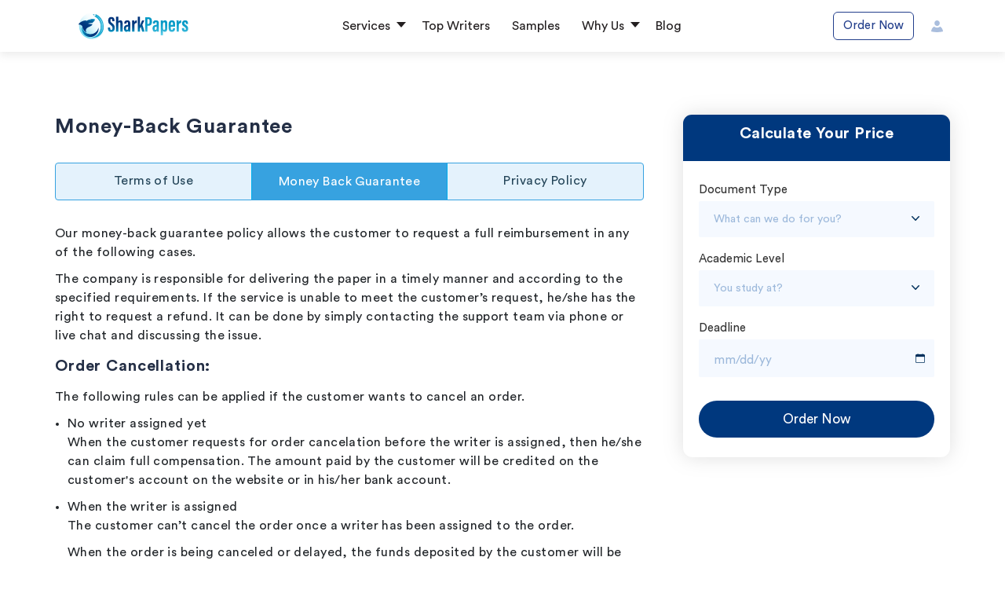

--- FILE ---
content_type: text/html; charset=UTF-8
request_url: https://www.sharkpapers.com/money-back-guarantee
body_size: 31990
content:

<!DOCTYPE html>
<html lang="en">

<head>
    <link rel="manifest" href="/manifest.json">
    <meta name="theme-color" content="#00387E">
    <meta charset="UTF-8" />
    
    <link rel="shortcut icon" href="https://www.sharkpapers.com/images/favicon.png">
        <meta http-equiv="X-UA-Compatible" content="IE=edge">
    <meta name="viewport" content="width=device-width, initial-scale=1.0">
    <meta name='medium' content='blog'>
    <meta name='syndication-source' content='https://www.sharkpapers.com/'>
    <meta name='original-source' content='https://www.sharkpapers.com/'>
    <meta name='pageKey' content=''>
    <meta itemprop='name' content='SharkPapers'>
    <meta http-equiv='Expires' content='0'>
    <meta http-equiv='Pragma' content='no-cache'>
    <meta http-equiv="Cache-control" content="no-cache">
    <meta http-equiv='imagetoolbar' content='no'>
    <meta http-equiv='x-dns-prefetch-control' content='off'>
    <meta name="robots" content="index, follow">
    <meta name="country" content="USA" />
    <meta name="Content-language" content='en' />
    <meta name="p:domain_verify" content="3493160929971925095a78890b3a0987" />
                                    <link rel="canonical" href="https://www.sharkpapers.com/money-back-guarantee" />
        <title>
        Money-Back Guarantee | SharkPapers    </title>
    <meta property="og:type" content="website" />
    <meta property="og:image" content="https://www.sharkpapers.com/img/EssayWriter.svg" />
    <meta name="description" content="Your satisfaction is our priority! Read our money-back guarantee to learn how we ensure risk-free, high-quality services for you." />
    <meta property="og:title" content="Money-Back Guarantee | SharkPapers" />
    <meta property="og:description" content="Your satisfaction is our priority! Read our money-back guarantee to learn how we ensure risk-free, high-quality services for you.">
    <meta property="og:url" content=" https://www.sharkpapers.com/money-back-guarantee" />
    <meta name="twitter:title" content="Money-Back Guarantee | SharkPapers" />
    <meta name="twitter:description" content="Your satisfaction is our priority! Read our money-back guarantee to learn how we ensure risk-free, high-quality services for you." />





    
        <link rel="preload stylesheet" href="https://www.sharkpapers.com/css/fonts.css" as="style"
            onload="this.onload=null;this.rel='stylesheet'">
                    <link rel="preload stylesheet" href="https://www.sharkpapers.com/css/bootstrap.min.css" as="style"
                onload="this.onload=null;this.rel='stylesheet'">
                <link rel="preload stylesheet" href="https://www.sharkpapers.com/css/header.css" as="style"
            onload="this.onload=null;this.rel='stylesheet'">




    
    <link rel="preload stylesheet" as="style" rel="stylesheet" href="https://www.sharkpapers.com/css/newnavbar.css">
                <link rel="stylesheet" href="https://www.sharkpapers.com/css/homepage.css">
            <link rel="stylesheet" href="https://www.sharkpapers.com/css/custom.css">
    
                            <link href="https://www.sharkpapers.com/css/style.css" rel="stylesheet">
                <link href="https://www.sharkpapers.com/font-awesome/css/all.min.css" rel="stylesheet">
        

        

                <link media="all" rel="preload stylesheet" as="style" href="https://unpkg.com/aos@2.3.1/dist/aos.css">
        <link rel="apple-touch-icon" href="https://www.sharkpapers.com/assets/icons/icon-192x192.png">

    
    
    
    
                    <link rel="preload stylesheet" href="https://www.sharkpapers.com/css/newHomePage.css">
                            <link rel="stylesheet" href="https://www.sharkpapers.com/css/footer.css">
                <link href="https://www.sharkpapers.com/css/banner.css" rel="stylesheet">
                <link href="https://www.sharkpapers.com/css/header.css" rel="stylesheet">
                            <link rel="preload stylesheet" as="style"
            href="https://cdn.jsdelivr.net/npm/@fancyapps/fancybox@3.5.6/dist/jquery.fancybox.min.css">

        <link rel="stylesheet preload" as="style" href="https://www.sharkpapers.com/css/custom.css">
    


    


    <meta name="google-site-verification" content="rvhfhvuzATmvb7JQ7bXHGU2jlB8aWsQ97tVALi0PM5Y" />
    <meta name="p:domain_verify" content="4aec88d5d337fd056c42ae9dab752f78" />


    
    <meta name="facebook-domain-verification" content="kxh0uogq1mw4qdbquhyi9azs6ktf3l" />

    <script rel="preload" as="script" src='https://www.sharkpapers.com/new-land/js/jquery.min.js'></script>

    <!-- Session Variables and access tokens -->
    <script type="text/javascript"> window.onload = () => {localStorage.removeItem("token"); localStorage.removeItem("user_id")}; </script><script>
            let basePath                       = "https://www.sharkpapers.com/";
            let page                           = "money-back-guarantee";
            let siteLink                       = "www.sharkpapers.com";
            let apiPath                        = "https://backend.skyscrapersnow.com/AWapi/";
            let AIapiPath                      = "https://backend.skyscrapersnow.com/aiEssayWriterApi/";
            let docPath                        = "https://docs.sharkpapers.com/";
            let sitename                       = "Sharkpapers.com";
            let back_end_attachments           = "https://docs.sharkpapers.com/uploads/orders/";
            let back_end_attachments_completed = "https://docs.sharkpapers.com/uploads/orders_completed/";
            let back_end_attachments_revisions = "https://docs.sharkpapers.com/uploads/orders_revision/";
            let parentSite                     = "https://www.sharkpapers.com/";
            let isSubTop                       = "";
        </script><script type="module" src="https://www.sharkpapers.com/js/modules/authMain-tools.js"></script>
</head>

<body>
    <div class="overlay" onclick="closeNav()"></div>

    <div class="overlay none"></div> 
<header class="mpw-navbar ">
    <div class="container">
        <div class="nav-wraper">
            <nav>
                <a class="siteLogo logo-white " href="https://www.sharkpapers.com/" style="display:none" >
                    <img class="new-logo-colored" src="https://www.sharkpapers.com/img/SharkPapers-Logo-New.svg" alt="Sharkpaper logo">
                                    </a>
                <a class="siteLogo logo-bg" href="https://www.sharkpapers.com/"><img src="https://www.sharkpapers.com/img/SharkPapers-Logo-New.svg"
                        alt="Sharkpaper logo"></a>
                <a class="m-order ex-order d-hidden" href="https://www.sharkpapers.com/order-now"><span class="rippleAnim"></span>Order
                    Now</a>
                <span onclick="openNav()" class="nav-toggel d-hidden">
                    <svg width="16" height="16" viewBox="0 0 16 16" fill="white" xmlns="http://www.w3.org/2000/svg">
                        <g clip-path="url(#clip0_491_329)">
                            <path
                                d="M0.972655 3.95289H15.0276C15.5639 3.95289 16 3.51677 16 2.98047C16 2.44416 15.5639 2.00781 15.0276 2.00781H0.972655C0.43635 2.00781 0 2.44416 0 2.98047C0 3.51677 0.43635 3.95289 0.972655 3.95289V3.95289Z"
                                fill="white" />
                            <path
                                d="M15.0276 7.02734H0.972655C0.43635 7.02734 0 7.46369 0 8C0 8.5363 0.43635 8.97242 0.972655 8.97242H15.0276C15.5639 8.97242 16 8.5363 16 8C16 7.46369 15.5639 7.02734 15.0276 7.02734V7.02734Z"
                                fill="white" />
                            <path
                                d="M15.0276 12.0469H0.972655C0.43635 12.0469 0 12.4835 0 13.0198C0 13.5561 0.43635 13.9922 0.972655 13.9922H15.0276C15.5639 13.9922 16 13.5561 16 13.0198C16 12.4835 15.5639 12.0469 15.0276 12.0469Z"
                                fill="white" />
                        </g>
                        <defs>
                            <clipPath id="clip0_491_329">
                                <rect width="16" height="16" fill="white" />
                            </clipPath>
                        </defs>
                    </svg>
                    <svg width="16" height="16" viewBox="0 0 16 16" fill="black" xmlns="http://www.w3.org/2000/svg">
                        <g clip-path="url(#clip0_491_329)">
                            <path
                                d="M0.972655 3.95289H15.0276C15.5639 3.95289 16 3.51677 16 2.98047C16 2.44416 15.5639 2.00781 15.0276 2.00781H0.972655C0.43635 2.00781 0 2.44416 0 2.98047C0 3.51677 0.43635 3.95289 0.972655 3.95289V3.95289Z"
                                fill="black" />
                            <path
                                d="M15.0276 7.02734H0.972655C0.43635 7.02734 0 7.46369 0 8C0 8.5363 0.43635 8.97242 0.972655 8.97242H15.0276C15.5639 8.97242 16 8.5363 16 8C16 7.46369 15.5639 7.02734 15.0276 7.02734V7.02734Z"
                                fill="black" />
                            <path
                                d="M15.0276 12.0469H0.972655C0.43635 12.0469 0 12.4835 0 13.0198C0 13.5561 0.43635 13.9922 0.972655 13.9922H15.0276C15.5639 13.9922 16 13.5561 16 13.0198C16 12.4835 15.5639 12.0469 15.0276 12.0469Z"
                                fill="black" />
                        </g>
                        <defs>
                            <clipPath id="clip0_491_329">
                                <rect width="16" height="16" fill="black" />
                            </clipPath>
                        </defs>
                    </svg>
                </span>
                <div class="cat-pages">
                    <div class="new_closeBTN">
                        <a aria-label="CloseBtn" href="https://www.sharkpapers.com/"><svg xmlns="http://www.w3.org/2000/svg"
                                xmlns:xlink="http://www.w3.org/1999/xlink" width="132" height="26" viewBox="0 0 265 64">
                                <defs>
                                    <linearGradient id="linear-gradient" x1="0.146" y1="0.854" x2="0.854" y2="0.146"
                                        gradientUnits="objectBoundingBox">
                                        <stop offset="0" stop-color="#6ad6ef" />
                                        <stop offset="0.003" stop-color="#6bd6ef" />
                                        <stop offset="0.136" stop-color="#97e2f3" />
                                        <stop offset="0.27" stop-color="#bbecf7" />
                                        <stop offset="0.404" stop-color="#d7f4fb" />
                                        <stop offset="0.538" stop-color="#ebf9fd" />
                                        <stop offset="0.671" stop-color="#f7fcfe" />
                                        <stop offset="0.803" stop-color="#fcfeff" />
                                    </linearGradient>
                                    <linearGradient id="linear-gradient-2" x1="-0.342" y1="0.824" x2="0.864" y2="0.211"
                                        gradientUnits="objectBoundingBox">
                                        <stop offset="0" stop-color="#6ad6ef" />
                                        <stop offset="0.099" stop-color="#51c7e5" />
                                        <stop offset="0.246" stop-color="#34b6d9" />
                                        <stop offset="0.402" stop-color="#1da9d0" />
                                        <stop offset="0.57" stop-color="#0c9fca" />
                                        <stop offset="0.756" stop-color="#0399c6" />
                                        <stop offset="1" stop-color="#0098c5" />
                                    </linearGradient>
                                    <linearGradient id="linear-gradient-3" y1="0.5" x2="1" y2="0.5"
                                        gradientUnits="objectBoundingBox">
                                        <stop offset="0" stop-color="#0098c5" />
                                        <stop offset="0.085" stop-color="#0083b6" />
                                        <stop offset="0.234" stop-color="#0066a0" />
                                        <stop offset="0.393" stop-color="#004f8f" />
                                        <stop offset="0.563" stop-color="#003e83" />
                                        <stop offset="0.752" stop-color="#00357c" />
                                        <stop offset="1" stop-color="#00327a" />
                                    </linearGradient>
                                    <linearGradient id="linear-gradient-5" x1="0.235" y1="0.718" x2="0.901" y2="-0.099"
                                        gradientUnits="objectBoundingBox">
                                        <stop offset="0" stop-color="#00327a" />
                                        <stop offset="0.248" stop-color="#00357c" />
                                        <stop offset="0.437" stop-color="#003e83" />
                                        <stop offset="0.607" stop-color="#004f8f" />
                                        <stop offset="0.766" stop-color="#0066a0" />
                                        <stop offset="0.915" stop-color="#0083b6" />
                                        <stop offset="1" stop-color="#0098c5" />
                                    </linearGradient>
                                    <linearGradient id="linear-gradient-6" x1="-0.454" y1="0.764" x2="0.858" y2="0.223"
                                        gradientUnits="objectBoundingBox">
                                        <stop offset="0" stop-color="#0098c5" />
                                        <stop offset="0.244" stop-color="#0399c6" />
                                        <stop offset="0.43" stop-color="#0c9fca" />
                                        <stop offset="0.598" stop-color="#1da9d0" />
                                        <stop offset="0.754" stop-color="#34b6d9" />
                                        <stop offset="0.901" stop-color="#51c7e5" />
                                        <stop offset="1" stop-color="#6ad6ef" />
                                    </linearGradient>
                                    <linearGradient id="linear-gradient-7" x1="3.223" y1="1.26" x2="3.223" y2="0"
                                        xlink:href="#linear-gradient-2" />
                                    <linearGradient id="linear-gradient-8" x1="2.219" y1="1.31" x2="2.219" y2="-0.267"
                                        xlink:href="#linear-gradient-2" />
                                    <linearGradient id="linear-gradient-9" x1="0.904" y1="1" x2="0.904" y2="-0.204"
                                        xlink:href="#linear-gradient-2" />
                                    <linearGradient id="linear-gradient-10" x1="-0.309" y1="1.31" x2="-0.309"
                                        y2="-0.267" xlink:href="#linear-gradient-2" />
                                    <linearGradient id="linear-gradient-11" x1="-2.129" y1="1.33" x2="-2.129"
                                        y2="-0.271" xlink:href="#linear-gradient-2" />
                                    <linearGradient id="linear-gradient-12" x1="-2.432" y1="1.31" x2="-2.432"
                                        y2="-0.267" xlink:href="#linear-gradient-2" />
                                    <linearGradient id="linear-gradient-13" x1="0.5" y1="1" x2="0.5" y2="0"
                                        xlink:href="#linear-gradient-3" />
                                    <clipPath id="clip-sharkpaper_logo">
                                        <rect width="265" height="64" />
                                    </clipPath>
                                </defs>
                                <g id="sharkpaper_logo" data-name="sharkpaper logo"
                                    clip-path="url(#clip-sharkpaper_logo)">
                                    <g id="Group_8965" data-name="Group 8965" transform="translate(-211.712 -237.99)">
                                        <g id="Group_8959" data-name="Group 8959" transform="translate(211.712 238.99)">
                                            <g id="Group_8958" data-name="Group 8958" transform="translate(0 0)">
                                                <g id="Group_8957" data-name="Group 8957">
                                                    <circle id="Ellipse_549" data-name="Ellipse 549" cx="31.191"
                                                        cy="31.191" r="31.191" transform="translate(2.103)"
                                                        fill="url(#linear-gradient)" />
                                                    <path id="Path_30223" data-name="Path 30223"
                                                        d="M320.684,274.437c-1.382-21.9-18.259-28-18.259-28l-6.859-.365a.358.358,0,0,0-.29.592l4.1,4.738a27.372,27.372,0,0,1-7.369,51.194,26.194,26.194,0,0,0,2.916.168,25.876,25.876,0,0,0,25.843-24.586h0c0-.014,0-.027,0-.041.02-.414.032-.831.032-1.25C320.8,276.064,320.76,275.245,320.684,274.437Z"
                                                        transform="translate(-259.772 -243.231)"
                                                        fill="url(#linear-gradient-2)" />
                                                    <g id="Group_8956" data-name="Group 8956"
                                                        transform="translate(8.734 33.111)">
                                                        <path id="Path_30224" data-name="Path 30224"
                                                            d="M273.51,323.457a20.087,20.087,0,0,1-39.576-1.993,20.092,20.092,0,1,0,39.576,1.993Z"
                                                            transform="translate(-233.468 -321.464)"
                                                            fill="url(#linear-gradient-3)" />
                                                        <path id="Path_30225" data-name="Path 30225"
                                                            d="M255.73,355.677A18.915,18.915,0,0,1,237.1,339.885a21.286,21.286,0,0,0,36.881,1.771A18.919,18.919,0,0,1,255.73,355.677Z"
                                                            transform="translate(-235.641 -332.489)"
                                                            fill="url(#linear-gradient-3)" />
                                                    </g>
                                                    <path id="Path_30226" data-name="Path 30226"
                                                        d="M231.656,307.083s-5.459-7.861,3.494-12.228c5.777-2.818,8.248-3.969,9.374-5.155h0l0,0a3.177,3.177,0,0,0,.794-1.42,4.424,4.424,0,0,0,.157-.8c0-.015,0-.03.007-.046h0a3.974,3.974,0,0,0,0-.74l-.454.642-.389-.685-.472.632-.38-.69-.479.626-.375-.693-.482.623-.372-.7-.479.611-.014,0-.364-.685-.465.59-.042-.005-.349-.663-.446.565-.075-.01-.332-.636-.426.537-.114-.016-.313-.6-.4.5-.162-.024-.291-.562-.368.461-.22-.035-.263-.511-.331.414-.29-.05-.231-.449-.217.27-.092-.534c.079-.062.165-.126.262-.2l.636.632-.081-1,.2-.122.677.788-.01-1.151.134-.066.7.939.071-1.283.064-.026.71,1.082.159-1.39.7,1.211.235-1.379.637,1.246.306-1.366.575,1.276.372-1.349.515,1.3.432-1.331.456,1.323.489-1.311.4,1.341.542-1.29.349,1.356,1.286-1.875c.892-.672,6.557-5.109,4.61-8.062,0,0-9.535-2.547-22.709,5.9l3.15-2.838s-12.685-.583-19.964,10.19a10.63,10.63,0,0,1,9.608,3.057S222.445,303,231.656,307.083Zm3.791-20.919-.083-.162.257.2Zm14.042-9.751a5.316,5.316,0,0,1-1.674.493c-.655.007-.764,0-.764,0A3.437,3.437,0,0,1,249.488,276.413Zm-7.133.027a3.025,3.025,0,0,1-2.693.946h-1.31A7.931,7.931,0,0,1,242.355,276.44Z"
                                                        transform="translate(-211.712 -260.274)"
                                                        fill="url(#linear-gradient-5)" />
                                                </g>
                                                <path id="Path_30227" data-name="Path 30227"
                                                    d="M308.3,302.966a28.579,28.579,0,0,0,.008-50.57l-2.65-3.06,4.678.249a26.808,26.808,0,0,1,8.111,5.536c5.556,5.433,8.653,12.614,9.2,21.343.077.823.115,1.612.115,2.379,0,.373-.01.763-.031,1.193v.048A24.634,24.634,0,0,1,308.3,302.966Z"
                                                    transform="translate(-267.942 -245.182)"
                                                    fill="url(#linear-gradient-6)" />
                                                <path id="Path_30228" data-name="Path 30228"
                                                    d="M309.053,248.607a1.381,1.381,0,0,1-1.037,1.447s.349.7-.737,1.146a1.217,1.217,0,0,1-.4.609l-2.762-3.177a1.217,1.217,0,0,0,.8-1.324l4.6.212A1,1,0,0,1,309.053,248.607Z"
                                                    transform="translate(-267.019 -243.968)" fill="#fff" />
                                            </g>
                                        </g>
                                        <g id="Group_8964" data-name="Group 8964" transform="translate(283.051 247.66)">
                                            <g id="Group_8961" data-name="Group 8961"
                                                transform="translate(89.294 1.507)">
                                                <g id="Group_8960" data-name="Group 8960">
                                                    <path id="Path_30229" data-name="Path 30229"
                                                        d="M619.506,264.338h-7.687V298.9h5.33V284.689h2.058c6.548,0,8.584-3.789,8.584-9.493V273.16C627.792,267.049,624.994,264.338,619.506,264.338Zm3,10.682c0,3.373-.569,5.314-3.892,5.314h-1.46v-11.6h1.934c2.961,0,3.418,2.071,3.418,4.583Z"
                                                        transform="translate(-611.819 -264.338)"
                                                        fill="url(#linear-gradient-7)" />
                                                    <path id="Path_30230" data-name="Path 30230"
                                                        d="M670.8,289.863c0-4.326-1.809-7.177-6.976-7.177-5.884,0-7.372,3.431-7.372,7.307v.346h5.239V289.9c0-1.664.366-2.895,1.945-2.895,1.624,0,1.874,1.179,1.874,3.277V293.7h-.614c-4.826,0-9.272,1.754-9.272,8.352v.466c0,4.041,1.625,7.771,5.649,7.771a4.592,4.592,0,0,0,4.418-2.378c.045.381.234,1.461.344,1.964H670.9c-.1-1.018-.1-3.8-.1-5.483ZM665.6,300.808c0,3.611-.788,4.843-2.572,4.843-1.664,0-2.349-1.345-2.349-3.233V302c0-3.338,1.6-4.258,4.033-4.258h.888Z"
                                                        transform="translate(-638.034 -275.32)"
                                                        fill="url(#linear-gradient-8)" />
                                                    <path id="Path_30231" data-name="Path 30231"
                                                        d="M714.8,282.686a5.009,5.009,0,0,0-4.923,3.05,17.388,17.388,0,0,0-.195-2.636h-5.089c.052,1.616.052,4.069.052,7.684v28.071h5.33V307.993a4.55,4.55,0,0,0,4.254,2.3c4.081,0,6.109-2.614,6.109-8.781V290.54C720.333,285.32,718.535,282.686,714.8,282.686Zm.2,18.883c0,2.423-.552,3.946-2.534,3.946-2,0-2.5-1.874-2.5-4.605v-9.282c0-3.093.979-4.165,2.712-4.165,1.544,0,2.321,1.117,2.321,3.553Z"
                                                        transform="translate(-667.344 -275.32)"
                                                        fill="url(#linear-gradient-9)" />
                                                    <path id="Path_30232" data-name="Path 30232"
                                                        d="M759.657,282.686c-6.637,0-7.792,5.53-7.792,9.193v8.775c0,5.413,1,9.637,7.819,9.637,6.854,0,7.454-5.513,7.454-8.323v-.122h-5.193v.128c0,1.926-.263,3.826-2.386,3.826-2.023,0-2.5-1.891-2.5-3.959v-3.934h10.177V291.84C767.236,286.541,765.375,282.686,759.657,282.686Zm2.477,11.048H757.1V291c0-2.6.83-3.821,2.547-3.821,1.911,0,2.483,1.338,2.483,3.815Z"
                                                        transform="translate(-695.64 -275.32)"
                                                        fill="url(#linear-gradient-10)" />
                                                    <path id="Path_30233" data-name="Path 30233"
                                                        d="M804.116,287.454c0-1.438-.1-3.82-.149-4.335h-5.051c.1,2.734.052,4.629.052,9.075v17.7h5.33V295.555c0-5.486,2.663-6.262,5.72-6.268v-6.57C807.532,282.729,805.177,283.834,804.116,287.454Z"
                                                        transform="translate(-723.801 -275.338)"
                                                        fill="url(#linear-gradient-11)" />
                                                    <path id="Path_30234" data-name="Path 30234"
                                                        d="M839.586,293.285c-2.436-1.556-2.939-2.239-2.939-3.739,0-1.415.521-2.369,1.836-2.369,1.266,0,1.893.763,1.893,2.627v1.652h5.148v-1.072c0-4.907-2.012-7.7-7.074-7.7-4.661,0-7.092,2.767-7.092,7.3,0,3.831,1.774,5.772,5.455,8.139,3.243,2.09,3.731,3.286,3.731,5.016,0,1.783-.619,2.664-2.067,2.664-1.705,0-2.17-1.43-2.17-3.081V301.5h-5.382v1.19c0,3.824,1.378,7.605,7.4,7.605,5.031,0,7.6-2.62,7.6-7.746C845.925,298.161,844.272,296.265,839.586,293.285Z"
                                                        transform="translate(-742.96 -275.32)"
                                                        fill="url(#linear-gradient-12)" />
                                                </g>
                                            </g>
                                            <g id="Group_8963" data-name="Group 8963" transform="translate(0)">
                                                <g id="Group_8962" data-name="Group 8962">
                                                    <path id="Path_30235" data-name="Path 30235"
                                                        d="M398.765,277.205c-3.038-2.223-3.5-3.419-3.5-5.86,0-2.29.457-3.8,2.188-3.8,1.771,0,2.177,1.456,2.177,3.863v1.7h5.284v-1.846c0-3.749-.985-8.3-7.363-8.3-6.238-.006-7.616,4.59-7.616,9.145,0,5.116,1.987,6.992,5.705,9.929s4.507,4.077,4.507,7.791c0,2.244-.538,4.212-2.615,4.212-2.026,0-2.8-1.432-2.8-4V287.9h-5.329v2.051c0,4.552,1.558,8.625,7.951,8.625,6.449,0,8.167-4.646,8.167-9.548C405.523,283.25,403.937,281.029,398.765,277.205Z"
                                                        transform="translate(-389.405 -262.01)"
                                                        fill="url(#linear-gradient-13)" />
                                                    <path id="Path_30236" data-name="Path 30236"
                                                        d="M448.14,269.458c-2.632,0-4.139,1.084-4.975,2.63v-11.5h-5.33V296.65h5.33V278.659c0-3.062.587-4.423,2.661-4.423,1.959,0,2.348,1.558,2.348,3.534V296.65h5.33v-20.3C453.5,272.531,452.235,269.458,448.14,269.458Z"
                                                        transform="translate(-418.392 -260.585)"
                                                        fill="url(#linear-gradient-13)" />
                                                    <path id="Path_30237" data-name="Path 30237"
                                                        d="M499.92,289.863c0-4.326-1.809-7.177-6.977-7.177-5.884,0-7.372,3.431-7.372,7.307v.346h5.239V289.9c0-1.664.366-2.895,1.945-2.895,1.624,0,1.874,1.179,1.874,3.277V293.7h-.614c-4.826,0-9.272,1.754-9.272,8.352v.466c0,4.041,1.625,7.771,5.65,7.771a4.592,4.592,0,0,0,4.418-2.378c.045.381.234,1.461.344,1.964h4.868c-.1-1.018-.1-3.8-.1-5.483Zm-5.193,10.945c0,3.611-.789,4.843-2.572,4.843-1.663,0-2.348-1.345-2.348-3.233V302c0-3.338,1.6-4.258,4.033-4.258h.887Z"
                                                        transform="translate(-446.467 -273.813)"
                                                        fill="url(#linear-gradient-13)" />
                                                    <path id="Path_30238" data-name="Path 30238"
                                                        d="M538.911,287.454c0-1.438-.1-3.82-.149-4.335h-5.051c.1,2.734.052,4.629.052,9.075v17.7h5.33V295.555c0-5.486,2.663-6.262,5.72-6.268v-6.57C542.328,282.729,539.973,283.834,538.911,287.454Z"
                                                        transform="translate(-475.776 -273.832)"
                                                        fill="url(#linear-gradient-13)" />
                                                    <path id="Path_30239" data-name="Path 30239"
                                                        d="M578.453,279.782l4.927-9.91h-5.615c-1.31,3.272-3.61,8.565-4.779,11.546h-.1V260.585H567.6V296.65h5.284v-8l1.864-3.679,3.315,11.68h5.81Z"
                                                        transform="translate(-496.061 -260.585)"
                                                        fill="url(#linear-gradient-13)" />
                                                </g>
                                            </g>
                                        </g>
                                    </g>
                                </g>
                            </svg></a>

                        <span class="d-hidden closebtn" onclick="closeNav()">
                            <svg width="12" height="12" viewBox="0 0 12 12" fill="none"
                                xmlns="http://www.w3.org/2000/svg">
                                <path
                                    d="M6.94033 5.95923L11.307 1.59306C11.578 1.322 11.578 0.882532 11.307 0.611496C11.0359 0.340439 10.5965 0.340439 10.3254 0.611496L5.95923 4.97812L1.59306 0.611496C1.322 0.340439 0.882532 0.340439 0.611496 0.611496C0.34046 0.882554 0.340439 1.32202 0.611496 1.59306L4.97812 5.95923L0.611496 10.3254C0.340439 10.5965 0.340439 11.0359 0.611496 11.307C0.882554 11.578 1.32202 11.578 1.59306 11.307L5.95923 6.94033L10.3254 11.307C10.5965 11.578 11.0359 11.578 11.307 11.307C11.578 11.0359 11.578 10.5965 11.307 10.3254L6.94033 5.95923Z"
                                    fill="#117BD4" stroke="#117BD4" stroke-width="0.5" />
                            </svg>

                        </span>
                    </div>

                    <ul class="navItems">

                        <li class="service-nav-dd has-dropdown">
                            <a class="hover" href="javascrript:;">
                                <span class="mob__only">
                                    <img src="https://www.sharkpapers.com/images/services.svg" width="24" height="24" alt="ServiceIcon ">

                                </span>
                                Services
                            </a> 

                            <ul class="dropdown-menu services">
                                <ul>
                                    <p>Types of Papers</p>
                                    <li><a  class="dropItems" href="https://www.sharkpapers.com/college-paper-writing-service">College paper</a></li>
                                    <li><a  class="dropItems" href="https://www.sharkpapers.com/term-paper-writing-service">Term paper</a></li>
                                    <li><a  class="dropItems" href="https://www.sharkpapers.com/coursework-writing-service">Coursework</a></li>
                                    <li><a  class="dropItems" href="https://www.sharkpapers.com/case-study-writing-service">Case study</a></li>
                                    <li><a  class="dropItems" href="https://www.sharkpapers.com/personal-statement-writing-service">Personal statement</a></li>
                                    <li><a  class="dropItems" href="https://www.sharkpapers.com/dissertation-writing-service">Dissertation</a></li>
                                    <li><a  class="dropItems" href="https://www.sharkpapers.com/thesis-writing-service">Thesis</a></li>
                                    <li><a  class="dropItems" href="https://www.sharkpapers.com/research-paper-writing-service">Research paper</a></li>
                                    <li><a  class="dropItems" href="https://www.sharkpapers.com/research-proposal-writing-service">Research proposal</a></li>
                                    <li><a  class="dropItems" href="https://www.sharkpapers.com/report-writing-service">Report</a></li>
                                    <li><a  class="dropItems" href="https://www.sharkpapers.com/assignment-writing-service">Assignment</a></li>
                                    <li><a  class="dropItems" href="https://www.sharkpapers.com/speech-writing-service">Speech</a></li>
                                </ul>
                                <ul>
                                    <p>Types of Essays</p>
                                    <li><a  class="dropItems" href="https://www.sharkpapers.com/economics-essay-writing-service">Economics essay</a></li>
                                    <li><a  class="dropItems" href="https://www.sharkpapers.com/law-essay-writing-service">Law essay</a></li>
                                    <li><a  class="dropItems" href="https://www.sharkpapers.com/admission-essay-writing-service">Admission essay</a></li>
                                    <li><a  class="dropItems" href="https://www.sharkpapers.com/scholarship-essay-writing-service">Scholarship essay</a></li>
                                    <li><a  class="dropItems" href="https://www.sharkpapers.com/nursing-essay-writing-service">Nursing essay</a></li>
                                    <li><a  class="dropItems" href="https://www.sharkpapers.com/persuasive-essay-writing-service">Persuasive essay</a></li>
                                    <li><a  class="dropItems" href="https://www.sharkpapers.com/narrative-essay-writing-service">Narrative essay</a></li>
                                    <li><a  class="dropItems" href="https://www.sharkpapers.com/history-essay-writing-service">History essay</a></li>
                                    <li><a  class="dropItems" href="https://www.sharkpapers.com/expository-essay-writing-service">Expository essay</a></li>
                                    <li><a  class="dropItems" href="https://www.sharkpapers.com/descriptive-essay-writing-service">Descriptive essay</a></li>
                                    <li><a  class="dropItems" href="https://www.sharkpapers.com/finance-essay-writing-service">Finance essay</a></li>
                                    <li><a  class="dropItems" href="https://www.sharkpapers.com/sociology-essay-writing-service">Sociology essay</a></li>
                                    <li><a  class="dropItems" href="https://www.sharkpapers.com/analytical-essay-writing-service">Analytical essay</a></li>
                                    <li><a  class="dropItems" href="https://www.sharkpapers.com/psychology-essay-writing-service">Psychology essay</a></li>
                                    <li><a  class="dropItems" href="https://www.sharkpapers.com/business-essay-writing-service">Business essay</a></li>
                                    <li><a  class="dropItems" href="https://www.sharkpapers.com/biology-essay-writing-service">Biology essay</a></li>
                                </ul>
                                <ul>
                                    <p>Other Services</p>
                                    <li><a  class="dropItems" href="https://www.sharkpapers.com/edit-my-paper">Paper editing</a></li>
                                    <li><a  class="dropItems" href="https://www.sharkpapers.com/paper-writing-help">Paper Writing Help</a></li>
                                    <li><a  class="dropItems" href="https://www.sharkpapers.com/cheap-paper-writing-service">Cheap paper writing</a></li>
                                </ul>
                            </ul>
                        </li>

                        <li><a class=" hover" href="
                                https://www.sharkpapers.com/ourwriters"><span class="mob__only">
                                    <svg width="24" height="24" viewBox="0 0 24 24" fill="none"
                                        xmlns="http://www.w3.org/2000/svg">
                                        <g clip-path="url(#clip0_3824_695)">
                                            <path
                                                d="M18.2197 15.2383L15.5058 7.83955H16.3829C17.0982 7.83955 17.6802 7.25755 17.6802 6.54242V3.55555C17.6802 2.84024 17.0982 2.25842 16.3829 2.25842H7.61691C6.9016 2.25842 6.31979 2.84042 6.31979 3.55555V6.54242C6.31979 7.25755 6.90179 7.83955 7.61691 7.83955H8.49404L5.78185 15.234C5.65791 15.5561 5.73554 15.9219 5.97966 16.1661L11.3819 21.5685C11.5377 21.7239 11.7382 21.8047 11.9424 21.8182C11.9611 21.8222 11.9802 21.8242 12.0001 21.8242C12.02 21.8242 12.0393 21.822 12.0579 21.8182C12.2619 21.8047 12.4625 21.7239 12.6183 21.5683L18.0205 16.1659C18.2643 15.9219 18.3419 15.5563 18.2197 15.2383ZM6.88229 6.54242V3.55555C6.88229 3.15036 7.21191 2.82092 7.61691 2.82092H16.3829C16.7881 2.82092 17.1177 3.15055 17.1177 3.55555V6.54242C17.1177 6.94742 16.7881 7.27705 16.3829 7.27705H7.61691C7.21173 7.27705 6.88229 6.94742 6.88229 6.54242ZM11.9999 13.5924C11.3799 13.5924 10.8757 13.0881 10.8757 12.468C10.8757 11.8479 11.3799 11.3437 11.9999 11.3437C12.62 11.3437 13.1242 11.8479 13.1242 12.468C13.1242 13.0881 12.62 13.5924 11.9999 13.5924ZM17.6225 15.7684L12.2812 21.1097V14.1296C13.0777 13.9952 13.6867 13.3022 13.6867 12.468C13.6867 11.5378 12.9301 10.7812 11.9999 10.7812C11.0697 10.7812 10.3132 11.5378 10.3132 12.468C10.3132 13.3022 10.9222 13.995 11.7187 14.1296V21.1099L6.37735 15.7684C6.29035 15.6814 6.26279 15.5511 6.30835 15.432L9.0931 7.83955H14.9067L17.693 15.4361C17.7372 15.5509 17.7095 15.6814 17.6225 15.7684Z"
                                                fill="#0B2330" stroke="#0B2330" stroke-width="0.2" />
                                        </g>
                                        <defs>
                                            <clipPath id="clip0_3824_695">
                                                <rect width="24" height="24" fill="white" />
                                            </clipPath>
                                        </defs>
                                    </svg>

                                </span>Top Writers
                            </a> 
                        </li>

                        <li><a class=" hover" href="
                                https://www.sharkpapers.com/samples"><span class="mob__only">
                                   <img src="https://www.sharkpapers.com/images/sample.svg" width="24" height="24" alt="SamplesIcon">
                                   
                                </span>
                                Samples
                            </a> 
                        </li>

                        <li class="service-nav-dd has-dropdown">
                            <a class="hover" href="javascrript:;">
                                <span class="mob__only">
                                    <img src="https://www.sharkpapers.com/images/why-us.svg" width="24" height="24" alt="WhyUsIcon">
                                </span>
                                Why Us
                            </a> 

                            <ul class="dropdown-menu whyUs">
                                <li><a  class="dropItems" href="https://www.sharkpapers.com/about-us">About Us</a></li>
                                <li><a  class="dropItems" href="https://www.sharkpapers.com/testimonials">Reviews</a></li>
                                <li><a  class="dropItems" href="https://www.sharkpapers.com/pricing">Pricing</a></li>
                                <li><a  class="dropItems" href="https://www.sharkpapers.com/faq">FAQs</a></li>
                                <li><a  class="dropItems" href="https://www.sharkpapers.com/contact">Contact</a></li>
                            </ul>
                        </li>

                        <li><a class=" hover" href="
                                https://www.sharkpapers.com/blog"><span class="mob__only">
                                    <img src="https://www.sharkpapers.com/images/blogs.svg" width="24" height="24" alt="BlogIcon">

                                </span>
                                Blog
                            </a>

                        </li>

                                                    <li class="service-nav-dd has-dropdown mob__only_drop">
                                <div class="flex">
                                    <span class="mob__only">
                                        <img width="15" height="15" src="https://www.sharkpapers.com/images/userIcon.svg" alt="User Avatar">
                                    </span>
                                    Account 
                                </div>
                                <ul class="dropdown-menu-nav">
                                    <li><a class="dropItems" href="https://www.sharkpapers.com/login">Login</a></li>
                                    <li><a class="dropItems" href="https://www.sharkpapers.com/signup">Sign Up</a></li>
                                </ul>
                            </li>
                        
                    </ul>
                    <ul class='new-login-btns d-hidden'>
                        <li>
                            <a class="mob-order" href="https://www.sharkpapers.com/order-now">Order Now</a>
                        </li>
                        



                    </ul>
                    <div class="mpw_info d-hidden">
                        <a href="mailto:info@sharkpapers.com">
                            <span>
                                <svg width="14" height="14" viewBox="0 0 14 14" fill="none"
                                    xmlns="http://www.w3.org/2000/svg">
                                    <path
                                        d="M13.8768 2.78149L9.63086 7.00006L13.8768 11.2186C13.9535 11.0582 14.0001 10.8808 14.0001 10.6915V3.30865C14.0001 3.11924 13.9535 2.94192 13.8768 2.78149Z"
                                        fill="black" />
                                    <path
                                        d="M12.7693 2.07812H1.23029C1.04087 2.07812 0.863551 2.12469 0.703125 2.20145L6.12985 7.60082C6.60968 8.08065 7.38996 8.08065 7.86978 7.60082L13.2965 2.20145C13.1361 2.12469 12.9588 2.07812 12.7693 2.07812Z"
                                        fill="black" />
                                    <path
                                        d="M0.12332 2.78149C0.0465664 2.94192 0 3.11924 0 3.30865V10.6915C0 10.8809 0.0465664 11.0582 0.12332 11.2186L4.36923 7.00006L0.12332 2.78149Z"
                                        fill="black" />
                                    <path
                                        d="M9.0506 7.57996L8.44977 8.18078C7.65027 8.98028 6.34934 8.98028 5.54983 8.18078L4.94903 7.57996L0.703125 11.7985C0.863551 11.8753 1.04087 11.9218 1.23029 11.9218H12.7693C12.9588 11.9218 13.1361 11.8753 13.2965 11.7985L9.0506 7.57996Z"
                                        fill="black" />
                                </svg>
                            </span>
                            info@sharkpapers.com
                        </a>
                        <a href="tel:+1 888 687 4420">
                            <span>
                                <svg width="14" height="15" viewBox="0 0 14 15" fill="none"
                                    xmlns="http://www.w3.org/2000/svg">
                                    <path
                                        d="M13.6042 10.5352L11.6505 8.59313C10.9527 7.89953 9.76654 8.177 9.48743 9.07866C9.2781 9.70293 8.58034 10.0497 7.95235 9.91098C6.55682 9.56418 4.67286 7.76081 4.32398 6.30424C4.11465 5.67997 4.53331 4.98636 5.1613 4.77831C6.06839 4.50087 6.3475 3.32174 5.64973 2.62813L3.69599 0.686042C3.13778 0.200519 2.30046 0.200519 1.81203 0.686042L0.486277 2.00389C-0.839475 3.3911 0.62583 7.0672 3.90532 10.3271C7.18481 13.5871 10.883 15.113 12.2785 13.7258L13.6042 12.408C14.0927 11.8531 14.0927 11.0208 13.6042 10.5352Z"
                                        fill="black" />
                                </svg>

                            </span>
                            +971509963019</a>
                    </div>
                    
                    <div class="newOrderBtn desktop-only">
                        <div class="btnsWrap">
                            <a href="https://www.sharkpapers.com/order-now">Order Now</a>
                        </div>
                    </div>
                    <div class="navNewBtns desktop-only">

                        <div class="newLoginBtn ">
                            <button aria-label="User Icon" class="userIcon">
                                <img  width="15" height="15" src="https://www.sharkpapers.com/images/userIcon.svg" alt="User Avatar">
                                <img src="https://www.sharkpapers.com/images/userIcon-colored.svg" alt="User Avatar">
                            </button>
                                                            <div class="new-session-wraper userMenu">
                                    <div class="new-session-inner">
                                        <div class="infoToggle">
                                            <div class="info_wraper">
                                                <div class="session_links">
                                                    <ul>
                                                        <li class="sessionLogin"><a class="login-new"
                                                                href="https://www.sharkpapers.com/login">
                                                                Login</a></li>

                                                        <li><a id="logutBt" class="signup-new" href="https://www.sharkpapers.com/signup">

                                                                Sign Up</a></li>
                                                    </ul>
                                                </div>
                                            </div>
                                        </div>
                                    </div>
                                </div>
                                                    </div>
                    </div>
                </div>
            </nav>
        </div>
    </div>
</header>




<script>
    if ($('.mpw-navbar').hasClass('fixed-header')) {
        // $('.new-logo-colored').css('display', 'none');
    } else {
        // $('.new-logo-colored').css('display', 'block');
    }
    function openNav() {
        $(".cat-pages").css("width", "266px");
        $(".bar1").css("display", "none");
        $(".cat-pages .closebtn").css("display", "block");
        $(".overlay").css("display", "block");
        $("body").css("overflow", "hidden");
        // $('.new-logo-white').css("display", "none");
        // $('.new-logo-colored').css("display", "none");
        $('.logo-bg').css("display", "none");
        $('header.mpw-navbar').addClass('opened');
        // $('header.fixed-header .logo-bg').css("display", "none");

    }


    function closeNav() {
        if ($('.mpw-navbar').hasClass('fixed-header')) {
            // $('.new-logo-colored').css('display', 'none');
        } else {
            // $('.new-logo-colored').css('display', 'block');
        }
        $(".cat-pages").css("width", "0px");
        $(".bar1").css("display", "block");
        $(".cat-pages .closebtn").css("display", "none");
        $(".overlay").css("display", "none");
        $("body").css("overflow", "visible");
        $('.logo-bg').css("display", "block");
        // $(".siteLogo img").css("display", "block");
        $('header.mpw-navbar').removeClass('opened');
        // $('.new-logo-white').css("display", "block");
        // $('header.fixed-header .logo-bg').css("display", "block");
               
        
    }
    


    var lastScroll = 0;
    var isScrolled = false;
    window.addEventListener("scroll", function () {
        var topHeader = document.querySelector(".mpw-navbar");
        var currentScroll = window.pageYOffset || document.documentElement.scrollTop || document.body.scrollTop ||
            0;
        var scrollDirection = currentScroll < lastScroll;
        var shouldToggle = isScrolled && scrollDirection;
        isScrolled = currentScroll > 50;
        topHeader.classList.toggle("sticked", shouldToggle);
        lastScroll = currentScroll;
    });

    // $(document).ready(function() {
    //     // Show hide popover
    //     $(".sessionBox").click(function() {
    //         $(this).find(".new-session-wraper").slideToggle("fast");
    //     });
    // });

    // $(document).on("click", function(event) {
    //     var $trigger = $(".sessionBox");
    //     if ($trigger !== event.target && !$trigger.has(event.target).length) {
    //         $(".new-session-wraper").slideUp("fast");
    //     }
    // });
</script>

    <script>
        $(window).scroll(function () {
            if ($(window).scrollTop() >= 50) {
                $("header").addClass("fixed-header");
                // $(".logo-bg").css("display", "block");
                // $(".logo-white").css("display", "none");
            } else {
                $("header").removeClass("fixed-header");
                if ($(window).width() < 992) {
                    // $(".logo-white").css("display", "block");
                    // $(".logo-bg").css("display", "none");
                } else {
                    // $(".logo-white").css("display", "none");
                    // $(".logo-bg").css("display", "block");
                }



                // $(".logo-bg").css("display", "none");
                // $(".logo-white").css("display", "block");
            }
        });

        $(window).scroll(() => {
            if ($(window).scrollTop() < 50) {
                $('.mpw-navbar').removeClass('sticked fixed-header');
            }
        })


        // Nav Services Dropdown
        $(document).ready(function () {
            if ($(window).width() < 992) {
                $('.has-dropdown').on('click', function (event) {
                event.stopPropagation(); // Prevent the document click event from firing
                // Remove the 'open' class from all other dropdowns
                $('.has-dropdown').not(this).removeClass('open');
                // Toggle 'open' class on the clicked dropdown
                $(this).toggleClass('open');
                $('body').css('overflow','hidden')
                });

                // Remove 'open' class when clicking outside of the dropdown
                $(document).on('click', function () {
                    $('.has-dropdown').removeClass('open');
            });
            }
        });

        // $(document).ready(function () {
        //     $('.has-dropdown').on('click', function () {
        //         $(this).toggleClass('open');
        //     });
        //     $(document).on('click', function (event) {
        //         if (!$(event.target).closest('.has-dropdown').length) {
        //             $('.has-dropdown').removeClass('open');
        //         }
        //     });
        // });

    </script>



<style>
.pages-tab{
  border: #36a2e0 1px solid;
  border-radius: 4px;
  display: table;
  width: 100%;
  margin: 30px 0;
  background-color: #e4f2fc;
}
.pages-tab ul{
  list-style: none;
  display: table-row;
  margin-bottom: 0!important;
}
.pages-tab ul li {
  border-left:#00aeed 1px solid;
  display: table-cell;
  vertical-align: middle;
  text-align: center;
  width: 25%;
  height: 44px;
}
.pages-tab ul li:first-child {
  border-left: none;
}
.pages-tab ul li a {
  display: block;
  height: 100%;
  line-height: 44px;
  text-decoration: none;
  color: #244559;
}
.pages-tab ul li.active a {
  background-color: #37a2e0;
  color: #fff;
  border: solid 1px #36a2e0;
}
a.button.btn.btn-block.btn-info.my-b.mt-10.btnorder {
  background: #003595;
  border-color: #003595;
  margin-top: 15px;
}
input[type="date"]::-webkit-calendar-picker-indicator {
  background: transparent;
  bottom: 0;
  color: transparent;
  cursor: pointer;
  height: auto;
  left: 0;
  position: absolute;
  right: 0;
  top: 0;
  width: auto;
  outline:0;
}
@media(max-width:767px)
{
  .pages-tab ul li a{
    height: auto;
    line-height: 25px;
  }
  .pages-tab ul li.active a
  {
    height: auto;
    line-height: 25px;
  }
}
</style>

<div class="privacysec">
  <div class="container ">
    <div class="row">
      <div class="col-lg-8 col-md-12 col-sm-12 col-xs-12 line-t">
        <div class="history-content">
          <h1>Money-Back Guarantee </h1>
          <div class="pages-tab">
            <ul>
              <li >
                <a href="https://www.sharkpapers.com/terms">Terms of Use</a>
              </li>
              <li class="active">
                <a href="https://www.sharkpapers.com/money-back-guarantee">Money Back Guarantee</a>
              </li>
              <li>
                <a href="https://www.sharkpapers.com/privacy">Privacy Policy</a>
              </li>
            </ul>
          </div>
          <p>Our money-back guarantee policy allows the customer to request a full reimbursement in any of the following cases. </p>
          <p>The company is responsible for delivering the paper in a timely manner and according to the specified requirements. If the service is unable to meet the customer’s request, he/she has the right to request a refund. It can be done by simply contacting the support team via phone or live chat and discussing the issue.</p>

          <h3 class="pri-head">Order Cancellation:</h3>
          <p>
            The following rules can be applied if the customer wants to cancel an order.
          </p>
          <ul>
            <li>
              No writer assigned yet <br>
              <p>
                When the customer requests for order cancelation before the writer is assigned, then he/she can claim full compensation. The amount paid by the customer will be credited on the customer's account on the website or in his/her bank account.
              </p>
            </li>
            <li>
              When the writer is assigned <br>
              <p>
                The customer can’t cancel the order once a writer has been assigned to the order.
              </p>
              <p>
                When the order is being canceled or delayed, the funds deposited by the customer will be added to the client’s account balance on the website and is not refundable.
              </p>
            </li>
          </ul>

          <h3 class="pri-head">Late Delivery:</h3>
          <p>
            If the case of any delay, the customer has the right to claim the <italic>Time Delivery Difference Compensation</italic>, which will be calculated depending upon the following factors
          </p>
          <ul>
            <li>
              Initial deadline
            </li>
            <li>
              Time of delay
            </li>
          </ul>
          <p>
            Compensation for the late delivery cannot be provided in any of the following cases.
          </p>

          <ul>
            <li>If the delay occurs due to any of the actions by the customer. Delay in payment, delay in the submission of required material, or being too late to respond to questions from us.

            </li>
            <li>If the customer receives the product late due to any issue at his/her end such as the issues with the internet, browser, or any system failure.

            </li>
          </ul>

          <h3 class="pri-head">Quality Issues:</h3>

          <ul>
            <li>
              If the customer is not fully satisfied with the provided work and wants to claim compensation, the Quality Assurance Team will validate the quality requirements. The customer needs to provide feedback indicating the issues with the delivered product. The QA team investigates and calculates an amount comparable to the percentage of mistakes in the paper.
            </li>
            <li>
              The compensation request cannot be considered valid if the customer requests it due to a bad grade. The drafts created by the company can only be used for reference purposes and should not be submitted directly.

            </li>
            <li>
              If there is a claim that the paper is plagiarized, then a Turnitin report is needed. No other report can be accepted aside from Turnitin; otherwise, no compensation is possible.
            </li>
          </ul>




          <h3 class="pri-head">Refund Processing:</h3>
          <p>
            Once the customer receives the refund confirmation, the company will process the request within seven days. The company will not be held responsible for your Bank Transfer fee, transfer issues, or any other delay due to Bank service issues.

          </p>
          <ul style="font-style:italic">
            <li>Refunds will be done only through the Original Mode of Payment.</li>
            <li>Please note that our services are not up for subscription, as we do not provide subscription offers.</li>
            <li>We also do not offer or require recurring payments, since they are no subscription packages or periodic payment packages available at our service.</li>
          </ul>
          <h3 class="pri-head">30 Days Money Back Guarantee:</h3>
          <p>
            According to our written notice, the customer can claim a full refund within 30 days if the company is unable to deliver the work within the specified timeline.
          </p>
        </div>
      </div>
      <div class="col-lg-4 col-md-12 col-sm-12 col-xs-12">
        <style>
  *,
  body {
    margin: 0;
    padding: 0;
    box-sizing: border-box;
  }

  .select-pages select {
    text-align: center;
  }

  #plus,
  #minus {
    position: absolute;
    color: #fff;
    font-size: 24.5px;
    top: 27px;
    width: 35px;
    height: 44px;
    text-align: center;
    background-color: #00387E;
    display: flex;
    align-items: center;
    justify-content: center;
  }

  #minus {
    left: 1px;
    border-radius: 2px 0px 0px 2px;
  }

  #plus {
    right: 1px;
    border-radius: 0px 2px 2px 0px;
  }

  .select-pages {
    max-width: 240px;
    margin: 0 auto;
  }

  .priceCalculator {
    max-width: 340px;
    width: 100%;
    background-color: #fff;
    box-shadow: 0px 0px 25px rgba(126, 126, 126, 0.25);
    border-radius: 12px;
    margin-left: auto;
    position: relative;
  }

  .priceCalculator img {
    position: absolute;
    top: 0;
    left: 0;
    z-index: -1;
  }

  .priceHead {
    width: 100%;
    padding: 11px 0;
    border-radius: 11px 11px 0px 0px;
    background: #00387E;
    margin-bottom: 25px;
  }

  .priceHead p {
    color: #FFF;
    text-align: center;
    font-size: 20px;
    font-style: normal;
    font-weight: 700;
    line-height: 135.5%;
  }

  .priceHead p span.noBlink {
    font-size: 18px;
    display: unset;
  }

  .priceHead div.blink {
    color: #FFF;
    text-align: center;
    font-size: 14px;
    font-style: normal;
    font-weight: 500;
    line-height: 135.5%;
    display: block;
  }

  .blink {
    animation: blink 0.6s ease-in-out infinite alternate;
  }

  @keyframes blink {
    0% {
      opacity: 1.0;
    }

    100% {
      opacity: 0.0;
    }
  }

  .priceForm {
    padding: 0 20px;
    padding-bottom: 25px;
  }

  .formFields {
    margin-bottom: 16px;
    position: relative;
  }

  .formFields label,
  .formFields input,
  .formFields select {
    display: block;
    width: 100%;
    margin: 0;
  }

  .formFields input,
  .formFields select {
    min-height: 44px;
    background-color: #F5F9FF;
    border-radius: 2px;
    font-weight: 400;
    color: #9DB9DB;
    font-size: 14px;
    line-height: 16px;
    outline: none;
    border: 0;
    padding: 14px 18px;
    cursor: pointer;
    appearance: none;
    -webkit-appearance: none;
    border: 1px solid transparent;
  }

  .formFields label {
    font-weight: 400;
    font-size: 15px;
    color: #333333;
    line-height: 165%;
    padding-bottom: 2px;
    margin: 0;
  }

  .formBtn {
    width: 100%;
    margin-top: 30px;
  }


  .formBtn a {
    display: block;
    width: 100%;
    padding: 11px 0;
    background-color: #00387E;
    border-radius: 100px;
    color: #fff;
    text-align: center;
    outline: none;
    text-decoration: none;
    position: relative;
    font-size: 17px;
    transition: 0.4s ease;
  }

  .formBtn a:hover {
    background: #035C95;
  }

  .formBtn a .pulseanim {
    position: absolute;
    content: '';
    width: 100%;
    height: 100%;
    border-radius: 100px;
    top: 50%;
    left: 50%;
    transform: translate(-50%, -50%);
    z-index: -1;
    animation-name: price-animation;
    animation-duration: 2s;
    animation-timing-function: ease;
    animation-fill-mode: forwards;
    animation-iteration-count: infinite;
  }

  .formFields .myDate {
    background-color: #F5F9FF;
    appearance: none;
    -webkit-appearance: none;
    background-repeat: no-repeat;
    color: #9DB9DB;
  }

  /* .formFields.select select {
    background-image: url(../images/claculate-down-arrow.png) !important;
    background-repeat: no-repeat;
    background-position-x: 97%;
    background-position-y: 14px;
    color: #9DB9DB;
    border: 1px solid transparent;
  } */

  .formFields.select select:hover {
    border-color:  #0CBBE3;
  }

  .formFields input[type='date'] {
    position: relative;
    background-image: url(../images/dateSymbol.png) !important;
    background-position: 97%;
    border: 1px solid transparent;
  }

  .formFields input[type='date']:hover {
    border: 1px solid #0CBBE3;
  }

  .formFields input[type="date"]::-webkit-calendar-picker-indicator {
    width: 100%;
    position: absolute;
    left: -7px;
    top: 11;
    height: 100%;
    background-position: calc(100% - 16px) center;
    background-size: 16px;
    z-index: 1;
    cursor: pointer;
  }

  .formFields span#ddPlaceholder {
    position: absolute;
    left: 19px;
    z-index: 2;
    top: 57%;
    background-color: #F5F9FF;
    width: 60%;
    pointer-events: none;
    font-size: 15px;
    color: #9DB9DB;
  }

  /* input::-webkit-datetime-edit-year-field {
    display: none;
  } */

  @keyframes price-animation {
    0% {
      box-shadow: 0 0 0 0px #00387E;
    }

    100% {
      box-shadow: 0 0 0 10px rgba(0, 0, 0, 0);
    }
  }
  .form-inputs {
    position: relative;
}
.form-inputs::after {
    content: '';
    position: absolute;
    width: 18px;
    height: 18px;
    background-image: url(../images/claculate-down-arrow.png) !important;
    background-repeat: no-repeat;
    right: 15px;
    top: 13px;
    transition: transform 0.3s ease;
    pointer-events: none;
  }
  .form-inputs.rotate::after {
    transform: rotate(180deg); /* Rotate the arrow */
  }
  .rotate {
    -webkit-transform: unset;
    transform: unset;
}
  @media(max-width:575px) {
    .formFields input[type='date'] {
      background-image: url(../images/dateSymbol.png) !important;
      background-position: 97%;
    }

    .formFields input[type="date"]::-webkit-calendar-picker-indicator {
      opacity: 0;
    }
  }
</style>
<div class="priceCalculator">
  <div class="priceCalcWrapper">
    <div class="priceHead">
      <p> Calculate Your Price
        <!-- <svg width="22" height="22" viewBox="0 0 22 22" fill="none" xmlns="http://www.w3.org/2000/svg">
          <g clip-path="url(#clip0_2106_764)">
            <path
              d="M2.32984 10.7293C2.32984 10.7293 3.19901 12.0062 5.02071 13.087C5.02071 13.087 3.70136 1.93656 12.2978 0C10.0954 8.08332 15.0994 10.3629 16.9234 6.09237C19.9696 10.1594 17.6567 13.7077 17.6567 13.7077C18.9058 13.8876 19.955 12.523 19.955 12.523C19.9644 12.6911 19.9696 12.8604 19.9696 13.0308C19.9697 17.9844 15.954 22 11.0005 22C6.04689 22 2.03125 17.9844 2.03125 13.0308C2.03125 12.2351 2.13541 11.4638 2.32984 10.7293Z"
              fill="#FF6536" />
            <path
              d="M19.9546 12.523C19.9546 12.523 18.9054 13.8876 17.6563 13.7077C17.6563 13.7077 19.9692 10.1594 16.923 6.09237C15.099 10.3629 10.0949 8.08332 12.2974 0C11.837 0.103727 11.4052 0.234051 11 0.387492V22C15.9536 22 19.9692 17.9844 19.9692 13.0308C19.9692 12.8603 19.964 12.6911 19.9546 12.523Z"
              fill="#FF421D" />
            <path
              d="M7.06641 18.0663C7.06641 20.2388 8.82752 21.9999 10.9999 21.9999C13.1724 21.9999 14.9335 20.2388 14.9335 18.0663C14.9335 16.9036 14.429 15.8587 13.6269 15.1385C12.106 17.2047 9.93878 14.0705 11.6278 11.7817C11.6278 11.7817 7.06641 12.3534 7.06641 18.0663Z"
              fill="#FBBF00" />
            <path
              d="M14.9335 18.0663C14.9335 16.9036 14.429 15.8587 13.6269 15.1385C12.1061 17.2047 9.93884 14.0705 11.6279 11.7817C11.6279 11.7817 11.38 11.8129 11 11.9328V21.9999C13.1724 21.9999 14.9335 20.2388 14.9335 18.0663Z"
              fill="#FFA900" />
          </g>
          <defs>
            <clipPath id="clip0_2106_764">
              <rect width="22" height="22" fill="white" />
            </clipPath>
          </defs>
        </svg> -->
      </p>
      <!-- <div class="blink">(Limited Time Only)</div> -->
    </div>
    <form class="priceForm">
      <div class="formFields select">
        <label for="docType">Document Type</label>
        <div class="form-inputs">
        <select name="" id="docType">
          <option value="" selected disabled>What can we do for you?</option>
          <option value="Analytical Essay">Analytical Essay</option>
          <option value="Annotated Bibliography">Annotated Bibliography</option>
          <option value="Application Letter">Application Letter</option>
          <option value="Argumentative Essay" >Argumentative Essay</option>
          <option value="Expository Essay" >
            Expository Essay</option>
          <option value="Persuasive Essay" >
            Persuasive Essay</option>
          <option value="Descriptive Essay" >
            Descriptive Essay</option>
          <option value="Narrative Essay" >
            Narrative Essay</option>
          <option value="Assessment">Assessment</option>
          <option value="Assignment ">Assignment </option>
          <option value="Biography">Biography</option>
          <option value="Book Reports ">Book Reports </option>
          <option value="Book Reviews ">Book Reviews </option>
          <option value="Brief Overview">Brief Overview</option>
          <option value="Business Plan">Business Plan</option>
          <option value="Case Study ">Case Study </option>
          <option value="College Paper ">College Paper </option>
          <option value="Contrast Essay">Contrast Essay</option>
          <option value="Coursework ">Coursework </option>
          <option value="Cover Letter">Cover Letter</option>
          <option value="Creative Writing">Creative Writing</option>
          <option value="Critical analysis">Critical analysis</option>
          <option value="Critical Thinking">Critical Thinking</option>
          <option value="Dissertation">Dissertation</option>
          <option value="eBooks ">eBooks </option>
          <option value="Essay">Essay</option>
          <option value="Exposition Writing">Exposition Writing</option>
          <option value="Homework ">Homework </option>
          <option value="Lab Report ">Lab Report </option>
          <option value="Literature Review">Literature Review</option>
          <option value="Movie Review ">Movie Review </option>
          <option value="News Release ">News Release </option>
          <option value="Online assignment">Online assignment</option>
          <option value="Personal Statement">Personal Statement</option>
          <option value="Powerpoint Presentation (without speaker notes)">Powerpoint Presentation </option>
          <option value="Quiz">Quiz</option>
          <option value="Reflection paper">Reflection paper</option>
          <option value="Reflective Essay">Reflective Essay</option>
          <option value="Report">Report</option>
          <option value="Research Essay">Research Essay</option>
          <option value="Research Paper">Research Paper</option>
          <option value="Research proposal ">Research proposal </option>
          <option value="Response Essay">Response Essay</option>
          <option value="Response paper">Response paper</option>
          <option value="Scholarship Essay">Scholarship Essay</option>
          <option value="School Paper ">School Paper </option>
          <option value="Speech ">Speech </option>
          <option value="Term Paper">Term Paper</option>
          <option value="Thesis">Thesis</option>
          <option value="Thesis Proposal">Thesis Proposal</option>
          <option value="other">Other</option>
        </select>
        </div>
        
      </div>
      <div class="formFields select">
        <label for="acdLevel">Academic Level</label>
        <div class="form-inputs">
        <select name="" id="acdLevel">
          <option value="" selected disabled>You study at?</option>
          <option value="high_school">High school</option>
          <option value="college-undergraduate">College-undergraduate</option>
          <option value="master">Master</option>
          <option value="doctoral">Doctoral</option>
        </select>
        </div>
      </div>
      <div class="formFields">
        <label for="HomeDate">Deadline</label>
        <input type="date" class="myDate" id="HomeDate" placeholder="Default" min="">
        <span id="ddPlaceholder">mm/dd/yy</span>
      </div>
      <!-- <div class="formFields">
      <label for="pages">Pages</label>
      <div class="select-pages">
        <a id="minus" onclick="decrementPagesOption()" href="javascript:;">-</a>
        <select name="pages" id="pages-num">
          <option value="1">1 Page ~ 300 Words</option>
          <option value="2">2 Pages ~ 600 Words</option>
          <option value="3">3 Pages ~ 900 Words</option>
          <option value="4">4 Pages ~ 1200 Words</option>
          <option value="5">5 Pages ~ 1500 Words</option>
          <option value="6">6 Pages ~ 1800 Words</option>
          <option value="7">7 Pages ~ 2100 Words</option>
          <option value="8">8 Pages ~ 2400 Words</option>
          <option value="9">9 Pages ~ 2700 Words</option>
          <option value="10">10 Pages ~ 3000 Words</option>
          <option value="11">11 Pages ~ 3300 Words</option>
          <option value="12">12 Pages ~ 3600 Words</option>
          <option value="13">13 Pages ~ 3900 Words</option>
          <option value="14">14 Pages ~ 4200 Words</option>
          <option value="15">15 Pages ~ 4500 Words</option>
          <option value="16">16 Pages ~ 4800 Words</option>
          <option value="17">17 Pages ~ 5100 Words</option>
          <option value="18">18 Pages ~ 5400 Words</option>
          <option value="19">19 Pages ~ 5700 Words</option>
          <option value="20">20 Pages ~ 6000 Words</option>
          <option value="21">21 Pages ~ 6300 Words</option>
          <option value="22">22 Pages ~ 6600 Words</option>
          <option value="23">23 Pages ~ 6900 Words</option>
          <option value="24">24 Pages ~ 7200 Words</option>
          <option value="25">25 Pages ~ 7500 Words</option>
          <option value="26">26 Pages ~ 7800 Words</option>
          <option value="27">27 Pages ~ 8100 Words</option>
          <option value="28">28 Pages ~ 8400 Words</option>
          <option value="29">29 Pages ~ 8700 Words</option>
          <option value="30">30 Pages ~ 9000 Words</option>
          <option value="31">31 Pages ~ 9300 Words</option>
          <option value="32">32 Pages ~ 9600 Words</option>
          <option value="33">33 Pages ~ 9900 Words</option>
          <option value="34">34 Pages ~ 10200 Words</option>
          <option value="35">35 Pages ~ 10500 Words</option>
          <option value="36">36 Pages ~ 10800 Words</option>
          <option value="37">37 Pages ~ 11100 Words</option>
          <option value="38">38 Pages ~ 11400 Words</option>
          <option value="39">39 Pages ~ 11700 Words</option>
          <option value="40">40 Pages ~ 12000 Words</option>
          <option value="41">41 Pages ~ 12300 Words</option>
          <option value="42">42 Pages ~ 12600 Words</option>
          <option value="43">43 Pages ~ 12900 Words</option>
          <option value="44">44 Pages ~ 13200 Words</option>
          <option value="45">45 Pages ~ 13500 Words</option>
          <option value="46">46 Pages ~ 13800 Words</option>
          <option value="47">47 Pages ~ 14100 Words</option>
          <option value="48">48 Pages ~ 14400 Words</option>
          <option value="49">49 Pages ~ 14700 Words</option>
          <option value="50">50 Pages ~ 15000 Words</option>
          <option value="51">51 Pages ~ 15300 Words</option>
          <option value="52">52 Pages ~ 15600 Words</option>
          <option value="53">53 Pages ~ 15900 Words</option>
          <option value="54">54 Pages ~ 16200 Words</option>
          <option value="55">55 Pages ~ 16500 Words</option>
          <option value="56">56 Pages ~ 16800 Words</option>
          <option value="57">57 Pages ~ 17100 Words</option>
          <option value="58">58 Pages ~ 17400 Words</option>
          <option value="59">59 Pages ~ 17700 Words</option>
          <option value="60">60 Pages ~ 18000 Words</option>
          <option value="61">61 Pages ~ 18300 Words</option>
          <option value="62">62 Pages ~ 18600 Words</option>
          <option value="63">63 Pages ~ 18900 Words</option>
          <option value="64">64 Pages ~ 19200 Words</option>
          <option value="65">65 Pages ~ 19500 Words</option>
          <option value="66">66 Pages ~ 19800 Words</option>
          <option value="67">67 Pages ~ 20100 Words</option>
          <option value="68">68 Pages ~ 20400 Words</option>
          <option value="69">69 Pages ~ 20700 Words</option>
          <option value="70">70 Pages ~ 21000 Words</option>
          <option value="71">71 Pages ~ 21300 Words</option>
          <option value="72">72 Pages ~ 21600 Words</option>
          <option value="73">73 Pages ~ 21900 Words</option>
          <option value="74">74 Pages ~ 22200 Words</option>
          <option value="75">75 Pages ~ 22500 Words</option>
          <option value="76">76 Pages ~ 22800 Words</option>
          <option value="77">77 Pages ~ 23100 Words</option>
          <option value="78">78 Pages ~ 23400 Words</option>
          <option value="79">79 Pages ~ 23700 Words</option>
          <option value="80">80 Pages ~ 24000 Words</option>
          <option value="81">81 Pages ~ 24300 Words</option>
          <option value="82">82 Pages ~ 24600 Words</option>
          <option value="83">83 Pages ~ 24900 Words</option>
          <option value="84">84 Pages ~ 25200 Words</option>
          <option value="85">85 Pages ~ 25500 Words</option>
          <option value="86">86 Pages ~ 25800 Words</option>
          <option value="87">87 Pages ~ 26100 Words</option>
          <option value="88">88 Pages ~ 26400 Words</option>
          <option value="89">89 Pages ~ 26700 Words</option>
          <option value="90">90 Pages ~ 27000 Words</option>
          <option value="91">91 Pages ~ 27300 Words</option>
          <option value="92">92 Pages ~ 27600 Words</option>
          <option value="93">93 Pages ~ 27900 Words</option>
          <option value="94">94 Pages ~ 28200 Words</option>
          <option value="95">95 Pages ~ 28500 Words</option>
          <option value="96">96 Pages ~ 28800 Words</option>
          <option value="97">97 Pages ~ 29100 Words</option>
          <option value="98">98 Pages ~ 29400 Words</option>
          <option value="99">99 Pages ~ 29700 Words</option>
          <option value="100">100 Pages ~ 30000 Words</option>
        </select>
        <a id="plus" onclick="incrementPagesOption()" href="javascript:;">+</a>
      </div>
    </div> -->
      <div class="formBtn">
        <a href="https://www.sharkpapers.com/order-now" target="_blank" rel="opener"> <span class="pulseanim"></span>Order Now</a>
      </div>

    </form>
  </div>
</div>

<script src="https://cdnjs.cloudflare.com/ajax/libs/jquery/3.7.1/jquery.min.js"></script>
<script>

$(document).ready(function() {

  // Function to detect if the device is a Mac
  function isMac() {
    return navigator.platform.toUpperCase().indexOf('MAC') >= 0;
  }

  // Update placeholder text based on the device
  if (isMac()) {
    $("#ddPlaceholder").text("dd/mm/yy");
  } else {
    $("#ddPlaceholder").text("mm/dd/yy");
  }

  $('#HomeDate').change(function () {
   
    // Toggle Placeholder
    if ($(this).val()) {
      $("#ddPlaceholder").hide();
    } else {
      $("#ddPlaceholder").show();
    }
  });

  // Set minimum date to today's date
  var today = new Date().toISOString().split('T')[0];
    $('#HomeDate').attr('min', today);

  setTimeout(function () {
    $('.priceHead div').addClass('blink');
  }, 10000)


  function incrementPagesOption() {
    var select = document.getElementById('pages-num');
    if (select.selectedIndex < select.options.length - 1)
      select.selectedIndex++;
  }
  function decrementPagesOption() {
    var select = document.getElementById('pages-num');
    if (select.selectedIndex > 0)
      select.selectedIndex--;
  }

});

$(".form-inputs").on("click", function(){
    $(this).toggleClass("rotate");
})

</script>

      </div>
    </div>

  </div>
</div>

<link rel="stylesheet" href="https://www.sharkpapers.com/css/aj_footer.css">
 
<!-- <section class="specialOfferSec">
    <div class="container">
        <div class="specialOfferWrapper">
             
                    <img alt="Offer Image" style="color:transparent" src="https://www.sharkpapers.com/images/50offBarImg.svg">
          

            <div class="offerMsgWrapper">
                <p>OFFER EXPIRES SOON!</p><a href="https://www.sharkpapers.com/order-now">Order Now</a>
            </div>
        </div>
    </div>
</section> -->
 
<footer class="aj_footer">
    <div class="container">
        <div class="main_dropdown">
            <div class="foot_logoo">
                <a href="https://www.sharkpapers.com/" class="foot-logo" aria-label="sharkpaper.com Logo">
                    <svg xmlns="http://www.w3.org/2000/svg" width="265" height="50" viewBox="0 0 265 64" fill="none">
                        <g clip-path="url(#clip0_5504_266)">
                            <mask id="mask0_5504_266" style="mask-type:luminance" maskUnits="userSpaceOnUse" x="0" y="0"
                                width="265" height="64">
                                <path d="M265 0H0V64H265V0Z" fill="white" />
                            </mask>
                            <g mask="url(#mask0_5504_266)">
                                <path
                                    d="M33.294 63.382C50.5203 63.382 64.485 49.4173 64.485 32.191C64.485 14.9647 50.5203 1 33.294 1C16.0677 1 2.103 14.9647 2.103 32.191C2.103 49.4173 16.0677 63.382 33.294 63.382Z"
                                    fill="url(#paint0_linear_5504_266)" />
                                <path
                                    d="M60.912 32.206C59.53 10.306 42.653 4.20598 42.653 4.20598L35.794 3.84099C35.7238 3.83715 35.654 3.85407 35.5934 3.88963C35.5327 3.92519 35.4839 3.97782 35.453 4.04095C35.422 4.10409 35.4104 4.17493 35.4195 4.24464C35.4285 4.31436 35.4579 4.37987 35.504 4.43298L39.604 9.17097C44.658 11.7816 48.773 15.902 51.3772 20.9593C53.9813 26.0166 54.9451 31.7596 54.1347 37.3899C53.3242 43.0203 50.7798 48.2583 46.855 52.3758C42.9302 56.4933 37.8201 59.2858 32.235 60.365C33.2031 60.4752 34.1766 60.5313 35.151 60.533C41.7903 60.5328 48.1755 57.9806 52.9857 53.4043C57.7959 48.8281 60.663 42.578 60.994 35.947C60.994 35.933 60.994 35.92 60.994 35.906C61.014 35.492 61.026 35.075 61.026 34.656C61.028 33.833 60.988 33.014 60.912 32.206Z"
                                    fill="url(#paint1_linear_5504_266)" />
                                <path
                                    d="M48.776 36.104C47.7587 40.7481 45.127 44.8809 41.3492 47.7672C37.5714 50.6536 32.8922 52.1064 28.144 51.8672C23.3957 51.6281 18.8862 49.7126 15.4175 46.4613C11.9487 43.21 9.74563 38.8338 9.2 34.111C8.57075 36.9632 8.57093 39.9184 9.20055 42.7706C9.83017 45.6227 11.0741 48.3033 12.8456 50.6256C14.6172 52.9479 16.8737 54.856 19.4581 56.217C22.0425 57.578 24.8925 58.3592 27.8097 58.5061C30.7268 58.653 33.6409 58.1621 36.3489 57.0676C39.057 55.9731 41.4938 54.3014 43.4897 52.1688C45.4856 50.0363 46.9925 47.4942 47.9055 44.7197C48.8184 41.9452 49.1155 39.005 48.776 36.104V36.104Z"
                                    fill="url(#paint2_linear_5504_266)" />
                                <path
                                    d="M28.823 57.299C24.3522 57.2929 20.0281 55.7035 16.6177 52.8127C13.2073 49.9218 10.9311 45.9164 10.193 41.507C11.8995 44.8415 14.4558 47.6666 17.6035 49.6971C20.7513 51.7275 24.3792 52.8913 28.1207 53.071C31.8622 53.2506 35.5849 52.4398 38.9128 50.7203C42.2406 49.0008 45.0558 46.4336 47.074 43.278C45.9968 47.2966 43.625 50.8482 40.3257 53.3828C37.0264 55.9175 32.9835 57.2939 28.823 57.299V57.299Z"
                                    fill="url(#paint3_linear_5504_266)" />
                                <path
                                    d="M19.944 47.809C19.944 47.809 14.485 39.948 23.438 35.581C29.215 32.763 31.686 31.612 32.812 30.426C33.1954 30.0296 33.4691 29.5402 33.606 29.006C33.6828 28.7447 33.7354 28.4769 33.763 28.206C33.763 28.191 33.763 28.176 33.77 28.16C33.793 27.9138 33.793 27.6661 33.77 27.42L33.316 28.062L32.927 27.377L32.455 28.009L32.075 27.3189L31.596 27.945L31.221 27.252L30.739 27.8749L30.367 27.175L29.888 27.786H29.874L29.51 27.101L29.045 27.691L29.003 27.686L28.654 27.023L28.208 27.588L28.133 27.578L27.801 26.942L27.375 27.479L27.261 27.463L26.948 26.863L26.548 27.363L26.386 27.339L26.095 26.777L25.727 27.238L25.507 27.203L25.244 26.692L24.913 27.106L24.623 27.0559L24.392 26.607L24.175 26.877L24.083 26.343C24.162 26.281 24.248 26.217 24.345 26.143L24.981 26.775L24.9 25.775L25.1 25.653L25.777 26.441L25.767 25.29L25.901 25.2239L26.601 26.163L26.672 24.88L26.736 24.854L27.446 25.936L27.605 24.546L28.305 25.757L28.54 24.378L29.177 25.624L29.483 24.258L30.058 25.534L30.43 24.185L30.945 25.485L31.377 24.154L31.833 25.477L32.322 24.166L32.722 25.507L33.264 24.217L33.613 25.5729L34.899 23.6979C35.791 23.0259 41.456 18.589 39.509 15.636C39.509 15.636 29.974 13.089 16.8 21.536L19.95 18.6979C19.95 18.6979 7.26499 18.1149 -0.0140076 28.8879C1.71539 28.5624 3.49855 28.6713 5.17549 29.2048C6.85243 29.7384 8.37068 30.6799 9.59399 31.945C9.59399 31.945 10.733 43.726 19.944 47.809ZM23.735 26.89L23.652 26.728L23.909 26.928L23.735 26.89ZM37.777 17.139C37.25 17.3944 36.6843 17.561 36.103 17.632C35.448 17.639 35.339 17.632 35.339 17.632C36.0613 17.1693 36.9306 16.9934 37.776 17.139H37.777ZM30.644 17.166C30.3076 17.5331 29.8859 17.8115 29.4161 17.9766C28.9463 18.1416 28.4431 18.1881 27.951 18.1119H26.641C27.8686 17.4502 29.249 17.124 30.643 17.166H30.644Z"
                                    fill="url(#paint4_linear_5504_266)" />
                                <path
                                    d="M40.358 58.7841C44.963 56.3591 48.8184 52.7226 51.5082 48.267C54.198 43.8114 55.6199 38.706 55.6208 33.5015C55.6216 28.297 54.2012 23.191 51.5129 18.7346C48.8245 14.2782 44.9703 10.6405 40.366 8.21405L37.716 5.15405L42.394 5.40306C45.4155 6.73323 48.1653 8.61004 50.505 10.9391C56.061 16.3721 59.158 23.553 59.705 32.282C59.782 33.105 59.82 33.894 59.82 34.661C59.82 35.034 59.81 35.4241 59.789 35.8541V35.9021C59.524 41.3241 57.4754 46.5068 53.9616 50.6447C50.4477 54.7826 45.6655 57.644 40.358 58.7841Z"
                                    fill="url(#paint5_linear_5504_266)" />
                                <path
                                    d="M42.034 5.63896C42.0596 5.96372 41.9695 6.28708 41.7798 6.55186C41.59 6.81665 41.3127 7.00583 40.997 7.08597C40.997 7.08597 41.346 7.78596 40.26 8.23196C40.192 8.47105 40.0524 8.68359 39.86 8.84097L37.098 5.66397C37.3642 5.57025 37.5895 5.38695 37.7354 5.14543C37.8814 4.90391 37.9388 4.61918 37.898 4.33997L42.498 4.55197C42.5462 4.75895 42.5272 4.9759 42.4438 5.17136C42.3603 5.36681 42.2168 5.53059 42.034 5.63896V5.63896Z"
                                    fill="white" />
                                <path
                                    d="M168.32 11.1769H160.633V45.7389H165.963V31.5279H168.021C174.569 31.5279 176.605 27.7389 176.605 22.0349V19.9989C176.606 13.8879 173.808 11.1769 168.32 11.1769ZM171.32 21.8589C171.32 25.2319 170.751 27.1729 167.428 27.1729H165.968V15.5729H167.902C170.863 15.5729 171.32 17.6439 171.32 20.1559V21.8589Z"
                                    fill="white" />
                                <path
                                    d="M193.399 25.7198C193.399 21.3938 191.59 18.5428 186.423 18.5428C180.539 18.5428 179.051 21.9739 179.051 25.8499V26.1958H184.29V25.7568C184.29 24.0928 184.656 22.8618 186.235 22.8618C187.859 22.8618 188.109 24.0409 188.109 26.1389V29.5569H187.495C182.669 29.5569 178.223 31.3108 178.223 37.9088V38.3748C178.223 42.4158 179.848 46.1458 183.872 46.1458C184.76 46.2207 185.65 46.0358 186.434 45.6136C187.219 45.1914 187.864 44.5501 188.29 43.7679C188.335 44.1489 188.524 45.2288 188.634 45.7318H193.499C193.399 44.7138 193.399 41.9318 193.399 40.2488V25.7198ZM188.199 36.6649C188.199 40.2759 187.411 41.5078 185.627 41.5078C183.963 41.5078 183.278 40.1628 183.278 38.2748V37.8568C183.278 34.5188 184.878 33.5988 187.311 33.5988H188.199V36.6649Z"
                                    fill="white" />
                                <path
                                    d="M208.089 18.5429C207.054 18.4789 206.024 18.7379 205.142 19.2843C204.26 19.8306 203.57 20.6373 203.166 21.5929C203.168 20.7105 203.103 19.8293 202.971 18.9569H197.882C197.934 20.5729 197.934 23.0259 197.934 26.6409V54.7119H203.264V43.8499C203.685 44.5943 204.308 45.205 205.06 45.6118C205.813 46.0186 206.664 46.2051 207.518 46.1499C211.599 46.1499 213.627 43.5359 213.627 37.3689V26.3969C213.622 21.1769 211.824 18.5429 208.089 18.5429ZM208.289 37.4259C208.289 39.8489 207.737 41.3719 205.755 41.3719C203.755 41.3719 203.255 39.4979 203.255 36.7669V27.4848C203.255 24.3918 204.234 23.3199 205.967 23.3199C207.511 23.3199 208.288 24.4369 208.288 26.8729L208.289 37.4259Z"
                                    fill="white" />
                                <path
                                    d="M224.65 18.5428C218.013 18.5428 216.858 24.0728 216.858 27.7358V36.5108C216.858 41.9238 217.858 46.1478 224.677 46.1478C231.531 46.1478 232.131 40.6348 232.131 37.8248V37.7029H226.938V37.8308C226.938 39.7568 226.675 41.6568 224.552 41.6568C222.529 41.6568 222.052 39.7658 222.052 37.6978V33.7639H232.229V27.6968C232.229 22.3978 230.368 18.5428 224.65 18.5428ZM227.127 29.5909H222.093V26.8568C222.093 24.2568 222.923 23.0358 224.64 23.0358C226.551 23.0358 227.123 24.3738 227.123 26.8508L227.127 29.5909Z"
                                    fill="white" />
                                <path
                                    d="M240.948 23.2929C240.948 21.8549 240.848 19.4729 240.799 18.9579H235.748C235.848 21.6919 235.8 23.5869 235.8 28.0329V45.7329H241.13V31.3939C241.13 25.9079 243.793 25.1319 246.85 25.1259V18.5559C244.364 18.5679 242.009 19.6729 240.948 23.2929Z"
                                    fill="white" />
                                <path
                                    d="M257.259 29.1419C254.823 27.5859 254.32 26.9029 254.32 25.4029C254.32 23.9879 254.841 23.0339 256.156 23.0339C257.422 23.0339 258.049 23.7969 258.049 25.6609V27.3129H263.197V26.2409C263.197 21.3339 261.185 18.5409 256.123 18.5409C251.462 18.5409 249.031 21.3079 249.031 25.8409C249.031 29.6719 250.805 31.6129 254.486 33.9799C257.729 36.0699 258.217 37.2659 258.217 38.9959C258.217 40.7789 257.598 41.6599 256.15 41.6599C254.445 41.6599 253.98 40.2299 253.98 38.5789V37.3569H248.598V38.5469C248.598 42.3709 249.976 46.1519 255.998 46.1519C261.029 46.1519 263.598 43.5319 263.598 38.4059C263.598 34.0179 261.945 32.1219 257.259 29.1419Z"
                                    fill="white" />
                                <path
                                    d="M80.699 24.8649C77.661 22.6419 77.199 21.4459 77.199 19.0049C77.199 16.7149 77.656 15.205 79.387 15.205C81.158 15.205 81.564 16.6609 81.564 19.0679V20.768H86.848V18.9219C86.848 15.1729 85.863 10.622 79.485 10.622C73.247 10.616 71.869 15.2119 71.869 19.7669C71.869 24.8829 73.856 26.759 77.574 29.696C81.292 32.633 82.081 33.7729 82.081 37.4869C82.081 39.7309 81.543 41.6989 79.466 41.6989C77.44 41.6989 76.666 40.2669 76.666 37.6989V35.5599H71.337V37.6109C71.337 42.1629 72.895 46.2359 79.288 46.2359C85.737 46.2359 87.455 41.59 87.455 36.688C87.457 30.91 85.871 28.6889 80.699 24.8649Z"
                                    fill="white" />
                                <path
                                    d="M101.087 18.543C98.455 18.543 96.948 19.627 96.112 21.173V9.67297H90.782V45.735H96.112V27.744C96.112 24.682 96.699 23.321 98.773 23.321C100.732 23.321 101.121 24.8789 101.121 26.8549V45.735H106.451V25.435C106.447 21.616 105.182 18.543 101.087 18.543Z"
                                    fill="white" />
                                <path
                                    d="M124.792 25.72C124.792 21.394 122.983 18.543 117.815 18.543C111.931 18.543 110.443 21.974 110.443 25.85V26.196H115.682V25.757C115.682 24.093 116.048 22.862 117.627 22.862C119.251 22.862 119.501 24.041 119.501 26.139V29.557H118.887C114.061 29.557 109.615 31.311 109.615 37.909V38.375C109.615 42.416 111.24 46.146 115.265 46.146C116.153 46.2209 117.043 46.0359 117.827 45.6137C118.612 45.1915 119.257 44.5502 119.683 43.768C119.728 44.149 119.917 45.229 120.027 45.732H124.895C124.795 44.714 124.795 41.932 124.795 40.249L124.792 25.72ZM119.599 36.665C119.599 40.276 118.81 41.508 117.027 41.508C115.364 41.508 114.679 40.163 114.679 38.275V37.857C114.679 34.519 116.279 33.599 118.712 33.599H119.599V36.665Z"
                                    fill="white" />
                                <path
                                    d="M134.474 23.2919C134.474 21.8539 134.374 19.4719 134.325 18.9569H129.274C129.374 21.6909 129.326 23.5859 129.326 28.0319V45.7319H134.656V31.3929C134.656 25.9069 137.319 25.1309 140.376 25.1249V18.5549C137.891 18.5669 135.536 19.6719 134.474 23.2919Z"
                                    fill="white" />
                                <path
                                    d="M153.731 28.8669L158.658 18.9569H153.043C151.733 22.2289 149.433 27.5219 148.264 30.5029H148.164V9.66992H142.878V45.7349H148.162V37.7349L150.026 34.0559L153.341 45.7359H159.151L153.731 28.8669Z"
                                    fill="white" />
                            </g>
                        </g>
                        <defs>
                            <linearGradient id="paint0_linear_5504_266" x1="11.2108" y1="54.2742" x2="55.3772"
                                y2="10.1078" gradientUnits="userSpaceOnUse">
                                <stop stop-color="#6AD6EF" />
                                <stop offset="0.003" stop-color="#6BD6EF" />
                                <stop offset="0.136" stop-color="#97E2F3" />
                                <stop offset="0.27" stop-color="#BBECF7" />
                                <stop offset="0.404" stop-color="#D7F4FB" />
                                <stop offset="0.538" stop-color="#EBF9FD" />
                                <stop offset="0.671" stop-color="#F7FCFE" />
                                <stop offset="0.803" stop-color="#FCFEFF" />
                            </linearGradient>
                            <linearGradient id="paint1_linear_5504_266" x1="22.3884" y1="50.5551" x2="63.3518"
                                y2="39.9811" gradientUnits="userSpaceOnUse">
                                <stop stop-color="#6AD6EF" />
                                <stop offset="0.099" stop-color="#51C7E5" />
                                <stop offset="0.246" stop-color="#34B6D9" />
                                <stop offset="0.402" stop-color="#1DA9D0" />
                                <stop offset="0.57" stop-color="#0C9FCA" />
                                <stop offset="0.756" stop-color="#0399C6" />
                                <stop offset="1" stop-color="#0098C5" />
                            </linearGradient>
                            <linearGradient id="paint2_linear_5504_266" x1="8.7282" y1="46.3212" x2="48.9122"
                                y2="46.3212" gradientUnits="userSpaceOnUse">
                                <stop stop-color="#0098C5" />
                                <stop offset="0.085" stop-color="#0083B6" />
                                <stop offset="0.234" stop-color="#0066A0" />
                                <stop offset="0.393" stop-color="#004F8F" />
                                <stop offset="0.563" stop-color="#003E83" />
                                <stop offset="0.752" stop-color="#00357C" />
                                <stop offset="1" stop-color="#00327A" />
                            </linearGradient>
                            <linearGradient id="paint3_linear_5504_266" x1="10.193" y1="49.403" x2="47.074" y2="49.403"
                                gradientUnits="userSpaceOnUse">
                                <stop stop-color="#0098C5" />
                                <stop offset="0.085" stop-color="#0083B6" />
                                <stop offset="0.234" stop-color="#0066A0" />
                                <stop offset="0.393" stop-color="#004F8F" />
                                <stop offset="0.563" stop-color="#003E83" />
                                <stop offset="0.752" stop-color="#00357C" />
                                <stop offset="1" stop-color="#00327A" />
                            </linearGradient>
                            <linearGradient id="paint4_linear_5504_266" x1="9.36897" y1="38.6345" x2="29.7596"
                                y2="7.93579" gradientUnits="userSpaceOnUse">
                                <stop stop-color="#00327A" />
                                <stop offset="0.248" stop-color="#00357C" />
                                <stop offset="0.437" stop-color="#003E83" />
                                <stop offset="0.607" stop-color="#004F8F" />
                                <stop offset="0.766" stop-color="#0066A0" />
                                <stop offset="0.915" stop-color="#0083B6" />
                                <stop offset="1" stop-color="#0098C5" />
                            </linearGradient>
                            <linearGradient id="paint5_linear_5504_266" x1="27.6808" y1="46.1274" x2="60.6596"
                                y2="40.5225" gradientUnits="userSpaceOnUse">
                                <stop stop-color="#0098C5" />
                                <stop offset="0.244" stop-color="#0399C6" />
                                <stop offset="0.43" stop-color="#0C9FCA" />
                                <stop offset="0.598" stop-color="#1DA9D0" />
                                <stop offset="0.754" stop-color="#34B6D9" />
                                <stop offset="0.901" stop-color="#51C7E5" />
                                <stop offset="1" stop-color="#6AD6EF" />
                            </linearGradient>
                            <clipPath id="clip0_5504_266">
                                <rect width="265" height="64" fill="white" />
                            </clipPath>
                        </defs>
                    </svg>
                </a>
            </div>
        </div>

        <div class="inner-foot">
            <div class="foot-column">
                <p class="col-head">POPULAR SERVICES</p>
                <div class="service-inner">
                    <ul class="service-left">
                        <li>
                            <a href="https://www.sharkpapers.com/term-paper-writing-service">Term Paper Writing Service</a>
                        </li>
                        <li>
                            <a href="https://www.sharkpapers.com/coursework-writing-service">Coursework Writing Service</a>
                        </li>
                        <li>
                            <a href="https://www.sharkpapers.com/dissertation-writing-service">Dissertation Writing Service</a>
                        </li>
                        <li>
                            <a href="https://www.sharkpapers.com/thesis-writing-service">Thesis Writing Service</a>
                        </li>
                        <li>
                            <a href="https://www.sharkpapers.com/research-paper-writing-service">Research Paper Writing Service</a>
                        </li>
                        <li>
                            <a href="https://www.sharkpapers.com/assignment-writing-service">Assignment Writing Service</a>
                        </li>
                        <li>
                            <a href="https://www.sharkpapers.com/speech-writing-service">Speech Writing Service</a>
                        </li>
                        <li>
                            <a href="https://www.sharkpapers.com/nursing-essay-writing-service">Nursing Essay Writing Service</a>
                        </li>
                        <li>
                            <a href="https://www.sharkpapers.com/finance-essay-writing-service">Finance Essay Writing Service</a>
                        </li>
                        <li>
                            <a href="https://www.sharkpapers.com/law-essay-writing-service">Law Essay Writing Service</a>
                        </li>

                    </ul>
                </div>
            </div>
            <div class="foot-column">
                <p class="col-head">COMPANY</p>
                <ul>
                    <li>
                        <a href="https://www.sharkpapers.com/about-us">About us</a>
                    </li>
                    <li>
                        <a href="https://www.sharkpapers.com/ourwriters">Writers</a>
                    </li>
                    <li>
                        <a href="https://www.sharkpapers.com/samples">Samples</a>
                    </li>
                    <li>
                        <a href="https://www.sharkpapers.com/testimonials">Reviews</a>
                    </li>
                    <li>
                        <a href="https://www.sharkpapers.com/pricing">Pricing</a>
                    </li>
                    <li>
                        <a href="https://www.sharkpapers.com/faq">FAQs</a>
                    </li>
                    <li>
                        <a href="https://www.sharkpapers.com/contact">Contact</a>
                    </li>
                </ul>
            </div>
            <div class="foot-column">
                <p class="col-head">LEGAL</p>
                <ul>
                    <li>
                        <a href="https://www.sharkpapers.com/terms">Terms & Conditions</a>
                    </li>
                    <li><a href="https://www.sharkpapers.com/privacy">Privacy Policy</a></li>
                    <li>
                        <a href="https://www.sharkpapers.com/money-back-guarantee">Money-back Guarantee</a>
                    </li>
                </ul>
            </div>

            <div class="foot-column">
                <p class="col-head">RESOURCES</p>
                <ul>
                    <li>
                        <a href="https://www.sharkpapers.com/blog">Blog</a>
                    </li>
                    <li>
                        <a href="https://www.sharkpapers.com/ai-essay-writer">AI Essay Writer</a>
                    </li>
                </ul>
            </div>
            <div class="foot-column">
                <p class="col-head">CONTACT US</p>
                <ul class="contactListFooter">
                    <li>
                        <a href="tel:+1 866-727-3755">
                            <img width="21" height="15" src="https://www.sharkpapers.com/images/US.svg" alt="US Flag">
                            +1 866-727-3755</a>
                    </li>
                    <li>
                        <a href="tel:+44 800-014-8287">
                            <img width="21" height="15"  src="https://www.sharkpapers.com/images/UK.svg" alt="UK Flag">
                            +44 800-014-8287</a>
                    </li>
                    <li>
                        <a href="tel:+971 589-479-704">
                            <img width="21" height="15"  src="https://www.sharkpapers.com/images/uae.svg" alt="UAE Flag">
                            +971 589-479-704</a>
                    </li>
                    <li>
                        <a href="mailto:info@sharkpapers.com">
                            <img width="15" height="15"   src="https://www.sharkpapers.com/images/mail-1.svg" alt="Mail Icon">
                            info@sharkpapers.com</a>
                    </li>
                    <li>
                        <div class="paymentsBy">
                            <div class="stripeHead">
                                <p>Secure Payment by:</p>
                                <span>stripe</span>
                            </div>
                            <img width="173" height="21" loading="lazy" src="https://www.sharkpapers.com/images/allPayments.webp" alt="Payment Methods">
                        </div>
                    </li>
                </ul>
            </div>
        </div>
        <div class="main-payment">
            <div class="payment">
                <img width="104" height="61" loading="lazy" width="" src="https://www.sharkpapers.com/images/exclusive-lock.svg" alt="payment exclusive lock"
                    aria-label="payment exclusive lock">
                <img width="332px" height="61" loading="lazy" src="https://www.sharkpapers.com/images/dmcaGroup.png" alt="Certified DMCA, PCI, Secure SSL" aria-label="Certified DMCA, PCI, Secure SSL">
            </div>
        </div>
    </div>
</footer>
<div class="foot2">
    <div class="container">
        <div class="footWraper">
            <p class="copyright">©
                <span id="currentYear"></span> - All rights reserved
            </p>
            <div class="social-icons">
                <a href="https://www.facebook.com/sharkpapers/?show_switched_toast=0&show_invite_to_follow=0&show_switched_tooltip=0&show_podcast_settings=0&show_community_review_changes=0&show_community_rollback=0&show_follower_visibility_disclosure=0"
                    aria-label="Facebook">
                    <div class="footerIcons ">
                        <svg width="31" height="31" viewBox="0 0 31 31" fill="none" xmlns="http://www.w3.org/2000/svg">
                            <g clip-path="url(#clip0_1153_1329)">
                                <path
                                    d="M15.5 31C24.0604 31 31 24.0604 31 15.5C31 6.93959 24.0604 0 15.5 0C6.93959 0 0 6.93959 0 15.5C0 24.0604 6.93959 31 15.5 31Z"
                                    fill="white" />
                                <path
                                    d="M19.3969 16.1063H16.6311V26.2388H12.4407V16.1063H10.4478V12.5453H12.4407V10.2409C12.4407 8.59308 13.2235 6.0127 16.6684 6.0127L19.7724 6.02568V9.48222H17.5203C17.1508 9.48222 16.6314 9.66679 16.6314 10.4529V12.5486H19.763L19.3969 16.1063Z"
                                    fill="#002E59" />
                            </g>
                            <defs>
                                <clipPath id="clip0_1153_1329">
                                    <rect width="31" height="31" fill="white" />
                                </clipPath>
                            </defs>
                        </svg>
                    </div>
                </a>
                <a href="https://www.instagram.com/sharkpapers/" aria-label="Instagram">
                    <div class="footerIcons">
                        <svg width="35" height="35" viewBox="0 0 35 35" fill="none" xmlns="http://www.w3.org/2000/svg">
                            <path
                                d="M17.5 32.8809C25.9946 32.8809 32.8809 25.9946 32.8809 17.5C32.8809 9.00539 25.9946 2.11914 17.5 2.11914C9.00539 2.11914 2.11914 9.00539 2.11914 17.5C2.11914 25.9946 9.00539 32.8809 17.5 32.8809Z"
                                fill="white" />
                            <path
                                d="M20.7676 8.95508H14.2393C11.3271 8.95508 8.96191 11.3203 8.96191 14.2324V20.7607C8.96191 23.6729 11.3271 26.0381 14.2393 26.0381H20.7676C23.6797 26.0381 26.0449 23.6729 26.0449 20.7607V14.2324C26.0449 11.3203 23.6797 8.95508 20.7676 8.95508ZM24.1377 20.7676C24.1377 22.627 22.627 24.1445 20.7607 24.1445H14.2324C12.373 24.1445 10.8555 22.6338 10.8555 20.7676V14.2393C10.8555 12.3799 12.3662 10.8623 14.2324 10.8623H20.7607C22.6201 10.8623 24.1377 12.373 24.1377 14.2393V20.7676Z"
                                fill="#002E59" />
                            <path
                                d="M17.5 13.1318C15.0937 13.1318 13.1318 15.0937 13.1318 17.5C13.1318 19.9062 15.0937 21.8682 17.5 21.8682C19.9062 21.8682 21.8682 19.9062 21.8682 17.5C21.8682 15.0937 19.9062 13.1318 17.5 13.1318ZM17.5 20.1523C16.0371 20.1523 14.8477 18.9629 14.8477 17.5C14.8477 16.0371 16.0371 14.8477 17.5 14.8477C18.9629 14.8477 20.1523 16.0371 20.1523 17.5C20.1523 18.9629 18.9629 20.1523 17.5 20.1523Z"
                                fill="#002E59" />
                            <path
                                d="M22.2008 13.6107C22.6032 13.5455 22.8766 13.1664 22.8113 12.7639C22.7461 12.3615 22.367 12.0881 21.9645 12.1534C21.5621 12.2186 21.2887 12.5977 21.354 13.0002C21.4192 13.4026 21.7983 13.676 22.2008 13.6107Z"
                                fill="#002E59" />
                        </svg>
                    </div>
                </a>

                <a href="https://www.pinterest.com/sharkpapers/" aria-label="Pinterest">
                    <div class="footerIcons">
                        <svg width="31" height="31" viewBox="0 0 31 31" fill="none" xmlns="http://www.w3.org/2000/svg">
                            <g clip-path="url(#clip0_1153_1345)">
                                <path
                                    d="M15.4999 0C24.0608 0 31 6.94012 31 15.5001C31 24.0609 24.0608 31 15.4999 31C6.93906 31 0 24.0608 0 15.5001C0 6.94012 6.93916 0 15.4999 0Z"
                                    fill="white" />
                                <path
                                    d="M15.9689 6.78711C10.507 6.78711 7.75488 10.5788 7.75488 13.7398C7.75488 15.654 8.50275 17.3571 10.1089 17.9916C10.3715 18.0953 10.6089 17.9954 10.6844 17.7136L10.9188 16.8194C10.9963 16.5413 10.9663 16.4426 10.7541 16.1994C10.2901 15.6714 9.99561 14.9865 9.99561 14.0168C9.99561 11.2045 12.1686 8.68668 15.6541 8.68668C18.7416 8.68668 20.4368 10.5128 20.4368 12.9512C20.4368 16.1597 18.9701 18.8683 16.7924 18.8683C15.5911 18.8683 14.6902 17.9064 14.9789 16.7235C15.3238 15.3149 15.9942 13.793 15.9942 12.7748C15.9942 11.8652 15.4895 11.1037 14.4432 11.1037C13.2138 11.1037 12.2268 12.335 12.2268 13.9847C12.2268 15.0359 12.5939 15.746 12.5939 15.746L11.1146 21.8113C10.6758 23.6103 11.0497 25.8171 11.0807 26.0399C11.1001 26.1716 11.2745 26.2026 11.3539 26.1039C11.4672 25.9605 12.931 24.2099 13.4289 22.4604C13.5703 21.9654 14.2379 19.401 14.2379 19.401C14.637 20.1402 15.8044 20.7893 17.0453 20.7893C20.7391 20.7893 23.2463 17.5275 23.2463 13.1623C23.2451 9.8619 20.3583 6.78711 15.9689 6.78711Z"
                                    fill="#002E59" />
                            </g>
                            <defs>
                                <clipPath id="clip0_1153_1345">
                                    <rect width="31" height="31" fill="white" />
                                </clipPath>
                            </defs>
                        </svg>
                    </div>
                </a>
                <a href="https://www.youtube.com/channel/UCMN6zwYVPwbIYmq6V8ATKFw" aria-label="YouTube">
                    <div class="footerIcons">
                        <svg width="31" height="31" viewBox="0 0 31 31" fill="none" xmlns="http://www.w3.org/2000/svg">
                            <g clip-path="url(#clip0_1153_1349)">
                                <path fill-rule="evenodd" clip-rule="evenodd"
                                    d="M23.25 16.0851C23.25 17.3397 23.095 18.5942 23.095 18.5942C23.095 18.5942 22.9439 19.6617 22.4789 20.1326C21.8899 20.7497 21.2292 20.7526 20.926 20.7884C18.7569 20.9453 15.5 20.9502 15.5 20.9502C15.5 20.9502 11.47 20.9134 10.23 20.7952C9.88513 20.7303 9.11012 20.7497 8.52112 20.1326C8.05612 19.6617 7.905 18.5942 7.905 18.5942C7.905 18.5942 7.75 17.3397 7.75 16.0851V14.9091C7.75 13.6545 7.905 12.401 7.905 12.401C7.905 12.401 8.05612 11.3324 8.52112 10.8616C9.11012 10.2445 9.77081 10.2416 10.074 10.2058C12.2431 10.0488 15.4971 10.0488 15.4971 10.0488H15.5029C15.5029 10.0488 18.7569 10.0488 20.926 10.2058C21.2292 10.2416 21.8899 10.2445 22.4789 10.8616C22.9439 11.3324 23.095 12.401 23.095 12.401C23.095 12.401 23.25 13.6545 23.25 14.9091V16.0851ZM15.5 0C6.93916 0 0 6.93916 0 15.5C0 24.0599 6.93916 31 15.5 31C24.0608 31 31 24.0599 31 15.5C31 6.93916 24.0608 0 15.5 0Z"
                                    fill="white" />
                                <path fill-rule="evenodd" clip-rule="evenodd"
                                    d="M13.8999 17.5098L18.0878 15.3398L13.8989 13.1543L13.8999 17.5098Z"
                                    fill="white" />
                            </g>
                            <defs>
                                <clipPath id="clip0_1153_1349">
                                    <rect width="31" height="31" fill="white" />
                                </clipPath>
                            </defs>
                        </svg>
                    </div>
                </a>
                <a href="https://www.linkedin.com/company/sharkpapers-com/" aria-label="LinkedIn">
                    <div class="footerIcons">
                        <svg width="31" height="31" viewBox="0 0 28 28" fill="none" xmlns="http://www.w3.org/2000/svg">
                            <path
                                d="M14 27.9998C21.732 27.9998 28 21.7317 28 13.9998C28 6.26777 21.732 -0.000244141 14 -0.000244141C6.26801 -0.000244141 0 6.26777 0 13.9998C0 21.7317 6.26801 27.9998 14 27.9998Z"
                                fill="white"></path>
                            <path
                                d="M22.3649 15.1263V20.8982H19.0185V15.5131C19.0185 14.161 18.5353 13.2376 17.3237 13.2376C16.3991 13.2376 15.8498 13.8593 15.6072 14.4612C15.5191 14.6763 15.4964 14.9751 15.4964 15.2768V20.898H12.1497C12.1497 20.898 12.1947 11.7774 12.1497 10.8333H15.4966V12.2596C15.4899 12.2708 15.4804 12.2818 15.4744 12.2925H15.4966V12.2596C15.9414 11.5753 16.7345 10.597 18.5126 10.597C20.7143 10.597 22.3649 12.0355 22.3649 15.1263ZM8.64887 5.98181C7.50413 5.98181 6.75519 6.73325 6.75519 7.72052C6.75519 8.68683 7.48241 9.45997 8.60495 9.45997H8.62666C9.79387 9.45997 10.5196 8.68683 10.5196 7.72052C10.4974 6.73325 9.79387 5.98181 8.64887 5.98181ZM6.95409 20.8982H10.2995V10.8333H6.95409V20.8982Z"
                                fill="#002E59"></path>
                        </svg>
                    </div>
                </a>
                <a href="https://www.tiktok.com/@sharkpapers" aria-label="LinkedIn">
                    <div class="footerIcons">
                        <svg width="28" height="28" viewBox="0 0 31 31" fill="none" xmlns="http://www.w3.org/2000/svg">
                            <g clip-path="url(#clip0_5837_233)">
                                <path
                                    d="M28.7642 0H2.23575C1.0009 0 0 1.0009 0 2.23575V28.7642C0 29.9991 1.0009 31 2.23575 31H28.7642C29.9991 31 31 29.9991 31 28.7642V2.23575C31 1.0009 29.9991 0 28.7642 0ZM23.265 11.8647V13.9604C22.2767 13.9608 21.3165 13.7671 20.411 13.385C19.8287 13.1392 19.2862 12.8224 18.79 12.4397L18.8049 18.8905C18.7987 20.3431 18.224 21.7079 17.1839 22.7358C16.3375 23.5726 15.2649 24.1047 14.1024 24.2769C13.8292 24.3174 13.5512 24.3381 13.2701 24.3381C12.0257 24.3381 10.8442 23.935 9.87774 23.1912C9.69586 23.0512 9.52196 22.8994 9.35631 22.7358C8.22911 21.6218 7.64786 20.1117 7.7457 18.5233C7.82042 17.3141 8.30449 16.1609 9.11152 15.2571C10.1793 14.061 11.673 13.3971 13.2701 13.3971C13.5512 13.3971 13.8292 13.4182 14.1024 13.4587V14.2336V16.3891C13.8434 16.3037 13.5668 16.2567 13.2788 16.2567C11.8196 16.2567 10.6391 17.4472 10.6609 18.9074C10.6747 19.8417 11.1851 20.6584 11.9378 21.1086C12.2916 21.3202 12.6986 21.4512 13.1329 21.4751C13.4731 21.4937 13.7998 21.4464 14.1024 21.3465C15.1449 21.0021 15.8969 20.0229 15.8969 18.868L15.9004 14.5482V6.66185H18.7865C18.7893 6.94781 18.8183 7.22687 18.8723 7.49722C19.0901 8.5916 19.707 9.5411 20.5655 10.1884C21.3141 10.7531 22.2463 11.0878 23.2567 11.0878C23.2574 11.0878 23.2657 11.0878 23.265 11.0871L23.265 11.8647Z"
                                    fill="white"></path>
                            </g>
                            <defs>
                                <clipPath id="clip0_5837_233">
                                    <rect width="31" height="31" rx="15.5" fill="white"></rect>
                                </clipPath>
                            </defs>
                        </svg>
                    </div>
                </a>
            </div>
        </div>
        <p class="descTextFoot"><strong>Disclaimer:</strong> All client orders are fulfilled by our team of experienced,
            professional writers. The essays and papers we provide are intended to serve as educational tools and
            reference models only, and should not be submitted as original work.</p>
    </div>
</div>
 

<link rel="stylesheet preload" href="https://www.sharkpapers.com/new-land/css/intlTelInput.min.css" as="stylesheet">
<link rel="stylesheet" href="https://www.sharkpapers.com/claim-gift-popup/claim-gift.css">
<!-- <div class="popup-overlay"></div> -->
<div class="popup-overlay">
  <div class="popup">
    <span class="close-btn"><svg width="24" height="24" viewBox="0 0 24 24" fill="none"
        xmlns="http://www.w3.org/2000/svg">
        <path d="M18 6L6 18M6 6L18 18" stroke="#0E101A" stroke-width="2" stroke-linecap="round"
          stroke-linejoin="round" />
      </svg>
    </span>
    <div class="popup-form-view">
      <div class="emoji-header firstStepImg left-16">
        <img src="https://www.sharkpapers.com/claim-gift-popup/images/claim-gift.gif" alt="🎓 Claim Your Mystery Gift" />
        <!-- <img class="mailGif" src="https://www.sharkpapers.com/claim-gift-popup/images/open_mail_head.gif" alt="Open Mail head" /> -->
      </div>
      <p class="claimHeading" id="mainHeading">Claim Your Mystery Gift</p>
      <p class="subtext" id="mainSubtext">Pop in your info and we’ll text or email you a surprise gift made for students.</p>
      <form id="gift-form">
        <div class="inputGroup">
          <label for="fullName">Full Name<span>*</span></label>
          <input class="giftFormInput" id="fullName" type="text" placeholder="Enter your full name" aut />
          <!-- <p id="popupEmailError" class="errorMsg">Please enter your Name</p> -->
        </div>
        <div class="inputGroup">

          <label for="popupEmail">Email Address<span>*</span></label>
          <input class="giftFormInput"  id="popupEmail" type="text" placeholder="Enter your email address"  />
        <div class="error-warning" id="emailExists">
        <p><strong>Looks like you’ve already unlocked your mystery discount!</strong></p>
        <p>Check your inbox — we’ve sent it there.</p>
        </div>
          <!-- <p id="popupEmailError" class="errorMsg">Please enter a valid Email Address</p> -->
        </div>
        <div class="inputGroup">

          <label  for="popupPhone">Whatsapp Number <span>*</span></label> 
          <input class="giftFormInput" onkeypress="return isNumberValidatePhoneClaim(event,this)" type="tel" id="popupPhone" name="popupPhone" maxlength="21" />
          <!-- <p id="popupPhoneError" class="errorMsg">Please enter a valid Phone Number</p> -->
        </div>
        

        <p class="info-text">
          <img src="https://www.sharkpapers.com/claim-gift-popup/images/mobile.svg" alt="Mobile Icon" style="position:relative; transform: translateY(2px);" /><span> Join 40,000+ students getting priority access to exclusive perks.</span>
        </p>

        <button type="submit" class="primary-btn" id="submit-gift">Reveal My Gift</button>
        <button type="button" class="primary-btn" id="loader-btn" disabled  style="display: none;"><img src="https://www.sharkpapers.com/images/loader-btns.gif" alt="Loading..." class="btn-loader"></button>
        <button type="button" class="text-btn">No thanks, I don't like gifts</button>

      </form>
      <!-- <span class="custom-hr"></span> -->
      <!-- <p class="footer-note">
        <img src="https://www.sharkpapers.com/claim-gift-popup/images/lock.svg" alt="Secure" /><span> We never send spam. Your info is safe &amp; used only to deliver your
        gift.</span>
      </p> -->
    </div>
    <div class="popup-otp-verify" style="display:none;">
      <div class="emoji-header"><img  src="https://www.sharkpapers.com/claim-gift-popup/images/verifyOtp.gif"  alt="verifyOtp"/></div>
        <p class="claimHeading">One Last Step!</p>
      <div id="claimErrorOTPAlert" class="custom-alert custom-alert-danger" style="display:none;"></div>
          
          <div class="codeSentWrapper">
            <p>We just sent a 4-digit code to: <span></span> </p>
            <p style="margin-top:5px;">Enter it below to unlock your gift.</p>
          </div>
          <input type="hidden" id="otp_user_id">
          <div class="optWrapper">
            <div class="otpGroup" id="claim-email-otp-container">
              <input type="text" onkeypress="return isNumberValidateOtp(event)" class="claim-otp-input" id="claim_OTP_code-email-1"
                maxlength="1" autocomplete="off">
              <input type="text" onkeypress="return isNumberValidateOtp(event)" class="claim-otp-input" id="claim_OTP_code-email-2"
                maxlength="1">
              <input type="text" onkeypress="return isNumberValidateOtp(event)" class="claim-otp-input" id="claim_OTP_code-email-3"
                maxlength="1">
              <input type="text" onkeypress="return isNumberValidateOtp(event)" class="claim-otp-input" id="claim_OTP_code-email-4"
                maxlength="1">
            </div>
            <div class="resendCodeWrapper">
              <p>Didn’t get it? <a href="javascript:;" id="claimSendOtpAgain">Resend code </a> </p>
              <p><span id="claimTimerOTP"></span></p>             
            </div>
          </div>
          
            <button type="submit" class="primary-btn" id="claimVerify_OTP">Verify & Reveal Gift</button>
        <button type="button" class="primary-btn" id="loader-btn-verify" disabled  style="display: none;"><img src="https://www.sharkpapers.com/images/loader-btns.gif" alt="Loading..." class="btn-loader"></button>
       
          <button type="button" class="goBackInfo">Wrong info? <span class="backbtn" id="edit-info">Edit Details</span></button>          
          
    </div>
    <div class="popup-confirmation-view" style="display: none;">
      <div class="emoji-header"><img class="popper_img" src="https://www.sharkpapers.com/claim-gift-popup/images/party_popper.gif"  alt="congratulations"/></div>
      <p class="claimHeading">You’re In!</p>
      <p class="confirm-txt">Your mystery gift has been sent to: </p>
      <p class="confirm-txt" id="confirm-email"><strong >user@example.com</strong></p> 
      <p class="confirm-txt" id="not-phone">Phone Number: Not provided</p>
      <p class="confirm-txt" id="confirm-phone">Phone Number: +1 (302) 385-6990</p>
      <!-- <span class="custom-hr"></span> -->
      <!-- <div class="info-alert">
        <p class="info-text">💡 Students who opt in for SMS updates save 17% more on average.</p>
      </div> -->
      <p class="footer-note" ><img src="https://www.sharkpapers.com/claim-gift-popup/images/mail-box.svg" alt="Mail box" /> Not seeing it? Check Promotions or Spam — inboxes get protective.</p>

      <button type="button" class="primary-btn closePoupup">Awesome, Can’t Wait</button>
    </div>

  </div>
</div>


<div class="gift-icon" style="display: none;">
  <img src="https://www.sharkpapers.com/claim-gift-popup/images/gift-box.svg" alt="Gift Icon" />
  <div class="gift-text">Claim Your Gift</div>
</div>
<script defer src="https://cdnjs.cloudflare.com/ajax/libs/jquery.mask/1.14.16/jquery.mask.js" integrity="sha256-yE5LLp5HSQ/z+hJeCqkz9hdjNkk1jaiGG0tDCraumnA=" crossorigin="anonymous"></script>
<script defer src="https://www.sharkpapers.com/new-land/js/intlTelInput-jquery.min.js"></script>
<script defer src="https://www.sharkpapers.com/claim-gift-popup/claim-gift.js"></script>
<script src="https://www.sharkpapers.com/new-land/js/swiper.min.js"></script>
<!-- Google tag (gtag.js) -->
<script async src="https://www.googletagmanager.com/gtag/js?id=G-Y3RV15C90F"></script>
<script>
  window.dataLayer = window.dataLayer || [];
  function gtag(){dataLayer.push(arguments);}
  gtag('js', new Date());

  gtag('config', 'G-Y3RV15C90F');
</script>
<script>
   $('#currentYear').text(new Date().getFullYear()); 
$(document).ready(function() {
    $(".reviewCard").slice(0, 4).show();
    $("#loadReviews").on("click", function(e) {
        e.preventDefault();
        $(".reviewCard:hidden").slice(0, 10).slideDown();
        if ($(".reviewCard:hidden").length == 0) {
            $("#loadReviews").hide();
        }
    });

})

var expertSwiper = new Swiper('.expertsSwiper', {
    centeredSlide: true,
    slidesPerView: 3,
    breakpoints: {
        1100: {
            slidesPerView: 3,
        },
        768: {
            slidesPerView: 2,
            spaceBetween: 15,
        },
        320: {
            slidesPerView: 1,
            spaceBetween: 15,
            pagination: {
                el: ".swiper-pagination.experts-pagination",
                clickable: false
            },
        }
    },
    navigation: {
        nextEl: ".swiper-button-next.expert-button-next",
        prevEl: ".swiper-button-prev.expert-button-prev"
    },

});
</script><script>
  // var serverMinOrderDate = '2026-01-17';
  // var PATH = 'https://www.sharkpapers.com/';
  // var PAGE = '';
  // var dateTimeNew = "2026 / 01 / 16 23: 01: 00 ";
  // var dateNew = "
  // 2026 - 01 - 16 ";
  // var loopHours = "
  // 23 ";
  // console.log("date", dateTimeNew);
</script>

<script type="text/javascript">
  $(document).ready(function() {
    setTimeout(function() {
      $("head").append($("<link rel='stylesheet' href='https://www.sharkpapers.com/owlcarousel/assets/owl.carousel.min.css' type='text/css' media='screen' />"));
      $("head").append($("<link rel='stylesheet' href='https://www.sharkpapers.com/owlcarousel/assets/owl.theme.default.min.css' type='text/css' media='screen' />"));
    }, 2000);
  });
</script>


<script>
  jQuery.event.special.touchstart = {
    setup: function(_, ns, handle) {
      this.addEventListener("touchstart", handle, {
        passive: true
      });
    }
  };

  function hasTouch() {
    return 'ontouchstart' in document.documentElement ||
      navigator.maxTouchPoints > 0 ||
      navigator.msMaxTouchPoints > 0;
  }
  if (hasTouch()) { // remove all the :hover stylesheets
    try { // prevent exception on browsers not supporting DOM styleSheets properly
      for (var si in document.styleSheets) {
        var styleSheet = document.styleSheets[si];
        if (!styleSheet.rules) continue;
        for (var ri = styleSheet.rules.length - 1; ri >= 0; ri--) {
          if (!styleSheet.rules[ri].selectorText) continue;
          if (styleSheet.rules[ri].selectorText.match(':hover')) {
            styleSheet.deleteRule(ri);
          }
        }
      }
    } catch (ex) {}
  }
</script>

<script type="text/javascript" language="javascript">
  setTimeout(function() {
    var b = document.querySelector('body'),
      s = "https://www.sharkpapers.com/owlcarousel/owl.carousel.min.js",
      e = document.createElement('script');
    e.setAttribute('defer', '');
    e.setAttribute('rel', 'prefetch');
    e.setAttribute('src', s);
    b.appendChild(e);
  }, 2000);
</script>
<script>
  function setFlash(e, t) {
    $("#" + t + "Alert").css("display", ""),
      $("#" + t + "Alert").html(e),
      setTimeout(function() {
        $("#successAlert").slideUp(), $("#errorAlert").slideUp();
      }, 3e3);
  }

  function setFlashLogin(e, t) {
    $("#" + t + "AlertLogin").css("display", ""),
      $("#" + t + "AlertLogin").html(e),
      setTimeout(function() {
        $("#successAlertLogin").slideUp(), $("#errorAlertLogin").slideUp();
      }, 3e3);
  }

  function setFlashForgot(e, t) {
    $("#" + t + "AlertForgot").css("display", ""),
      $("#" + t + "AlertForgot").html(e),
      setTimeout(function() {
        $("#successAlertForgot").slideUp(), $("#errorAlertForgot").slideUp();
      }, 3e3);
  }

  function setFlashRegister(e, t) {
    $("#" + t + "AlertRegister").css("display", ""),
      $("#" + t + "AlertRegister").html(e),
      setTimeout(function() {
        $("#successAlertRegister").slideUp(), $("#errorAlertRegister").slideUp();
      }, 3e3);
  }

  function clearFlash() {
    $("#successAlert").css("display", "none"), $("#errorAlert").css("display", "none");
  }
  var PATH = "https://www.sharkpapers.com/";
  var PAGE = "money-back-guarantee";
  var LINK = "money-back-guarantee";
  window.preloadJavaScriptPaths = []
  let paths = window.preloadJavaScriptPaths || [],
    body = document.querySelector('body'),
    element;
  paths.forEach(path => {
    element = document.createElement('script');
    if (path.preload)
      element.setAttribute('rel', 'preload');
    if (path.defer)
      element.setAttribute('defer', '');
    element.setAttribute('src', path.src);
    body.appendChild(element);
  });

  function move(t) {
    $('.otabs li a[href="' + t + '"]').trigger("click");
  }
</script>
<script src="https://www.sharkpapers.com/owlcarousel/owl.carousel.min.js" type="text/javascript" language="javascript" class="owl-script"></script>
<script src="https://www.sharkpapers.com/js/main.js" type="text/javascript" language="javascript"></script>

<script src="https://www.sharkpapers.com/js/swiper.min.js"></script>
<script src="https://www.sharkpapers.com/js/custom.js"></script>
<script src="https://www.sharkpapers.com/js/newHome.js" type="text/javascript" language="javascript"></script>

<!-- for optmization banner-top css load first-->
<script>
  $(document).on("ready", function() {
    $("#status").fadeOut(), $("#preloader").delay(350).fadeOut("slow");
  });
  $(document).ready(function() {
    $(".readMore a").click(function() {
      $(".readMore").addClass("af-none");
      $(".moreAllContent").addClass("af-display");
    });
    $(".showLess").click(function() {
      $(".readMore").removeClass("af-none");
      $(".moreAllContent").removeClass("af-display");
    });
  });
</script>

<!-- img defer script -->
<!-- defer images -->
<script>
  if (typeof document != "undefined") {
    setTimeout(function() {
      var imgDefer = document.getElementsByTagName('img');
      for (var i = 0; i < imgDefer.length; i++) {
        if (imgDefer[i].getAttribute('data-src')) {
          imgDefer[i].setAttribute('src', imgDefer[i].getAttribute('data-src'));
        }
      }
      var picDefer = document.getElementsByTagName('source');
      for (var i = 0; i < picDefer.length; i++) {
        if (picDefer[i].getAttribute('data-src')) {
          picDefer[i].setAttribute('srcset', picDefer[i].getAttribute('data-src'));
        }
      }
    }, 1500);
  }
</script>
<script>
  setTimeout(function() {
    var backgroundDefer = document.getElementsByClassName('sprite-5');
    console.log(backgroundDefer);
    for (var i = 0; i < backgroundDefer.length; i++) {
      var bak = backgroundDefer[i];
      if (bak.getAttribute('data-src')) {
        bak.style = "background-image:url(" + bak.getAttribute('data-src') + ")";
      }
    }
  }, 1500);
</script>

<!--Start of Tawk.to Script-->

<!--Start of Tawk.to Script-->
<script type="text/javascript">
  $(document).ready(() => {
    var Tawk_API = Tawk_API || {},
      Tawk_LoadStart = new Date();
    (function() {
      var s1 = document.createElement("script"),
        s0 = document.getElementsByTagName("script")[0],
        b = document.querySelector('body');
      s1.defer = true;
      s1.rel = "preload";
      s1.src = 'https://embed.tawk.to/57c5b6e0e90bf561a34fdf31/default';
      s1.charset = 'UTF-8';
      s1.setAttribute('crossorigin', '*');
      setTimeout(function() {
        // s0.parentNode.insertBefore(s1,s0);
        b.appendChild(s1);
      }, 15000);
    })();
  });
</script>

<!--MTT PIXEL-->
<script>
  setTimeout(() => {
    (function(w, d, s, o, f, js, fjs) {
        w['JS-Widget'] = o;
        w[o] = w[o] || function() {
          (w[o].q = w[o].q || []).push(arguments)
        };
        js = d.createElement(s),
          fjs = d.getElementsByTagName(s)[0];
        js.id = o;
        js.src = f;
        js.async = 1;
        fjs.parentNode.insertBefore(js, fjs);
      }
      (window, document, 'script', 'mtt', 'https://cdn.mytruetraffic.com/mytruetraffic.js'));
    mtt('aid', '600e95e04bf34716007d5060');
  }, 15000);
</script>
<!--END MTT PIXEL-->

<!-- validate.js -->
<script src="https://www.sharkpapers.com/js/jquery.validate.js" type="text/javascript" language="javascript"></script>
<script>
  $(document).ready(function() {
    var e = $(".custom-acordion-outer .custom-accordion"),
      t = $("#next"),
      o = e.length;
    e.hide(), o > 3 && t.show(), e.slice(0, 3).show(), t.click(function() {
      var r = e.filter(":visible").length;
      e.slice(r - 1, r + 3).fadeIn(), e.filter(":visible").length >= o && t.hide()
    })
  });
</script>



<script type="application/ld+json">
{
 "@context": "https://schema.org/",
 "@type": "BreadcrumbList",
 "itemListElement": [{
     "@type": "ListItem",
     "position": 1,
     "name": "Home",
     "item": "https://www.sharkpapers.com/"
 }, {
     "@type": "ListItem",
     "position": 2,
     "name": "Money Back Guarantee",
     "item": "https://www.sharkpapers.com/money-back-guarantee"
 }]
}
</script>
<script type="text/javascript">
  function isNumberValidate(e) {
    var charCode = (e.which) ? e.which : event.keyCode;
    if (String.fromCharCode(charCode).match(/[^0-9+]/g)) {
      return false;
    }
  }
</script>

<!-- Order Page JS -->


<script>
  var link = 'money-back-guarantee'
  var midLink = ''
</script>






</body>

</html>

--- FILE ---
content_type: text/html; charset=UTF-8
request_url: https://backend.skyscrapersnow.com/AWapi/get-details-from-ip
body_size: 291
content:

{"status":"success","country":"United States","countryCode":"US","region":"OH","regionName":"Ohio","city":"Dublin","zip":"43017","lat":40.09920000000000328554961015470325946807861328125,"lon":-83.1140999999999934289007796905934810638427734375,"timezone":"America\/New_York","isp":"Amazon.com, Inc.","org":"AWS EC2 (us-east-2)","as":"AS16509 Amazon.com, Inc.","query":"3.144.5.68"}

--- FILE ---
content_type: text/css; charset=utf-8
request_url: https://www.sharkpapers.com/css/fonts.css
body_size: 395
content:
@font-face {
    font-family: Montserrat-ExtraBold;
    font-weight: 800;
    src: local('Montserrat-ExtraBold'), url(../fonts/Montserrat-ExtraBold.ttf) format('truetype');
    unicode-range: U+000-5FF;
    font-display: swap
}

@font-face {
    font-family: Montserrat-Bold;
    src: local('Montserrat-Bold'), url(../fonts/Montserrat-Bold.ttf) format('truetype');
    unicode-range: U+000-5FF;
    font-display: swap
}

@font-face {
    font-family: Montserrat-Regular;
    src: local(' Montserrat-Regular'), url(../fonts/Montserrat-Regular.ttf) format('truetype');
    unicode-range: U+000-5FF;
    font-display: swap
}
@font-face {
  font-family: Inter;
  src: url(../fonts/Inter-Light.ttf);
  font-weight: 300;
  font-display: swap;
}

@font-face {
  font-family: Inter;
  src: url(../fonts/Inter-Regular.ttf);
  font-weight: 400;
  font-display: swap;
}

@font-face {
  font-family: Inter;
  src: url(../fonts/Inter-Medium.ttf);
  font-weight: 500;
  font-display: swap;
}

@font-face {
  font-family: Inter;
  src: url(../fonts/Inter-SemiBold.ttf);
  font-weight: 600;
  font-display: swap;
}

@font-face {
  font-family: Inter;
  src: url(../fonts/Inter-Bold.ttf);
  font-weight: 700;
  font-display: swap;
}
@font-face {
    font-family: "Font Awesome 5 Brands";
    font-style: normal;
    font-weight: 400;
    src: url(../fonts/fa-brands-400.ttf) format("truetype");
    font-display: swap
}

.fab {
    font-family: "Font Awesome 5 Brands"
}

@font-face {
    font-family: "Font Awesome 5 Free";
    font-style: normal;
    font-weight: 400;
    src: url(../fonts/fa-regular-400.ttf) format("truetype");
    font-display: swap
}

.fab, .far {
    font-weight: 400
}

@font-face {
    font-family: "Font Awesome 5 Free";
    font-style: normal;
    font-weight: 900;
    src: url(../fonts/fa-solid-900.ttf) format("truetype");
    font-display: swap
}

.fa, .far, .fas {
    font-family: "Font Awesome 5 Free"
}

.fa, .fas {
    font-weight: 900
}

--- FILE ---
content_type: text/css; charset=utf-8
request_url: https://www.sharkpapers.com/css/header.css
body_size: 2642
content:
body,
html {
  font-family: Montserrat-Regular;
  margin: 0;
  padding: 0;
  box-sizing: border-box;
}
.dropdown {
  position: relative;
  display: inline-block!important;
}
.fixme .navbar .dropdown-content {
  top: 30px;
}
.dropdown-content {
  background: #cae5fa;
  min-width: 200px;
  border-radius: 10px;
  display: none;
  position: absolute;
  box-shadow: 0px 8px 16px 0px rgba(0,0,0,0.5);
  padding: 12px 16px;
  z-index: 1;
  left: 20px;
  top:30px;
}
.dropdown:hover .dropdown-content {
  display: block;
}
li.dropdown {
  font-size: 13px;
  text-transform: uppercase;
  padding: 8px 18px;
  margin: 2px auto;
  cursor: pointer;
}
.dropdown-content li{
  padding: 10px 0;
}
.dropdown-content ul {
  list-style: none;
  padding: 0;
}
.dropdown-content ul li:last-child{
  margin-left: 0px !important;
}
.dropdown-content ul li a {
  font-size: 12px!important;
  padding: 0!important;
}
.dropdown-content ul li.active a{
  border-bottom: 2px solid #00387E;
}

.loginpopup .modal-header p {
  clear: both;
  text-align: center;
  color: #232e45;
  font-size: 22px;
  letter-spacing: 0.53px;
  margin-top: 30px;
  margin-bottom: 0;
  font-weight: 600;
}
.none {
  display: none !important;
}
.overlay {
  position: fixed;
  width: 100%;
  height: 100vh;
  background-color: rgba(0, 0, 0, 0.7);
  left: 0;
  right: 0;
  top: 0;
  bottom: 0;
  z-index: 3;
  display: none;
}
.overlayDismiss {
  position: fixed;
  width: 100%;
  height: 100%;
  background-color: rgba(0, 0, 0, 0.7);
  left: 0;
  right: 0;
  top: 0;
  bottom: 0;
  z-index: 999;
  display: none;
}
.overlayDismiss.show {
  display: block;
}
body.modal-open {
  overflow: hidden;
}

.myheader.fixed {
  position: fixed;
  background: 0 0;
  top: 0;
  left: 0;
  right: 0;
  background-color: transparent;
  z-index: 999;
}
.myheader2.myscroll {
  position: static;
}
.myheader.myheader2.myscroll .header-sec1 {
  opacity: 1;
  width: auto;
  height: auto;
  margin: 0;
  padding-top: 5px;
}
.myheader.myheader2,
.myheader.myheader2.myscroll {
  position: fixed;
  z-index: 999;
  background: #fff;
  top: 0;
  right: 0;
  left: 0;
}
.header-sec1 {
  padding-top: 5px;
}
.myheader.myscroll {
  background: #fff !important;
}
.myheader.myscroll .header-sec1 {
  opacity: 0;
  overflow: hidden;
  clip: rect(0 0 0 0);
  height: 1px;
  width: 1px;
  margin: -1px;
  padding: 0;
  border: 0;
}
.header-sec2 .navbar-nav,
.myheader .header-sec1 ul {
  display: -webkit-box;
  display: -ms-flexbox;
  display: flex;
}
.myheader .header-sec1 ul {
  padding: 0;
  margin: 0;
  list-style: none;
  -webkit-box-pack: end;
  -ms-flex-pack: end;
  justify-content: flex-end;
  align-items: center;
}
.myheader .header-sec1 ul .mail_5star a {
  color: #131a20;
  margin: 10px;
  position: relative;
  top: 2px;
}
.myheader .header-sec1 .c24 {
  width: 36px;
  height: 36px;
  background-color: #e4f3ff;
  border-radius: 50%;
  color: #232e45;
  font-size: 12px;
  font-weight: 500;
  margin-right: 10px;
  padding: 8px 0 0 4px;
  margin-top: 4px;
}
.myheader .header-sec1 ul li a {
  color: #232e45;
  font-size: 14px;
  font-weight: 500;
  margin-right: 30px;
  margin-bottom: 0;
  margin-top: 6px;
}
.myheader .header-sec1 img {
  margin-top: 6px;
  max-width: 125px;
  width: 100%;
  max-height: 35px;
  height: 100%;
}
.header-sec2 .navbar-nav {
  -webkit-box-align: center;
  -ms-flex-align: center;
  align-items: center;
}
.header-sec2 .navbar-nav li {
  padding: 5px 10px;
}
.header-sec2 .navbar-nav li:last-child {
  padding-right: 5px;
  margin-left: 10px;
}
.header-sec2 .navbar-nav li a {
  letter-spacing: 0.29px;
  color: #232e45;
  text-transform: uppercase;
  font-size: 12px;
  padding: 0 !important;
  border-bottom: 2px solid transparent;
}
.header-sec2 .navbar-nav li span{
  letter-spacing: 0.29px;
  color: #232e45;
  text-transform: uppercase;
  font-size: 12px;
  padding: 0 !important;
  border-bottom: 2px solid transparent;
  cursor: pointer;
}
.navbar-expand-lg .navbar-nav .nav-item.active .nav-link {
  border-bottom: 2px solid #00387E;
}
.header-sec2 .navbar-nav li span.login-link .login-icon {
  width:16px;
  height:16px;
  background-position:-118px -150px;
  margin-right:4px;
}
.header-sec2 .navbar-nav li span.login-link {
  font-weight: 600;
  display: -webkit-box;
  display: -ms-flexbox;
  display: flex;
  -webkit-box-align: center;
  -ms-flex-align: center;
  align-items: center;
  position: relative;
}
.header-sec2 .navbar-nav li span i {
  margin-right: 4px;
  font-size: 15px;
}
.modbtns{
  color: #007BFF;
  cursor: pointer;
}
/* .modbtns:hover{
  color: #0056b3;
  text-decoration: underline;
} */
.header-sec2 .navbar-nav li button,
a.navorder {
  border: 2px solid #232e45;
  border-radius: 6px;
  color: #232e45;
  font-size: 12px;
  font-weight: 600;
  text-transform: uppercase;
  letter-spacing: 0.29px;
  box-shadow: 0 3px 6px #00387E54;
}
.header-sec2 .navbar-nav li button {
  width: 120px;
  height: 44px;
  background-color: transparent;
  cursor: pointer;
}
.header-sec2 .navbar-expand-lg {
  padding: 5px 0;
}
.header-sec2 .navbar-toggler {
  outline: 0;
}
.header-sec2 .navbar-toggler .navbar-toggler-icon span {
  display: block;
  width: 30px;
  height: 4px;
  margin-bottom: 5px;
  position: relative;
  background-color: #1a2134;
  border-radius: 3px;
  z-index: 1;
  margin-top: 3px;
}
#dismiss {
  text-align: center;
  display: none;
  padding: 5px 10px;
  margin-left: auto;
  background-color: #cae5fa;
  color: #00387E;
  margin-top: 10px;
  width: 45px;
  margin-right: 10px;
  font-size: 23px;
  box-shadow: 0 3px 11px #00387E1a;
  border-radius: 5px;
  position: relative;
}
#dismiss:after {
  content: "\2192";
}
.phone_number_sm {
  display: none;
}
.loginpopup .modal-header {
  display: block;
  border-bottom: 0;
}
.loginpopup .modal-header h5 {
  clear: both;
  text-align: center;
  color: #232e45;
  font-size: 22px;
  font-weight: 600;
  letter-spacing: 0.53px;
  margin-top: 30px;
  margin-bottom: 0;
}
.loginpopup .modal-header .close {
  color: #000 !important;
  text-decoration: none;
  opacity: 0.75;
  font-size: 18px;
}
.loginpopup .modal-header .close .close-icon {
  content: "";
  position: absolute;
  z-index: 100;
  width: 16px;
  height: 16px;
  background-position: -94px -102px;
  right: 10px;
  top: 10px;
}
.loginpopup .modal-header .close span {
  position: relative;
  display: flex;
  align-items: center;
  justify-content: center;
}
ul.modal-form li.email,
ul.modal-form li.pass-text,
ul.modal-form li.phone,
ul.modal-form li.policy {
  display: -webkit-box;
  display: -ms-flexbox;
  display: flex;
  color: #232e45;
  font-size: 14px;
  letter-spacing: 0.7px;
}
ul.modal-form li {
  position: relative;
}
ul.modal-form li input {
  -webkit-transition: 0.2s all ease;
  transition: 0.2s all ease;
  width: 100%;
  border: 1px solid #02417c;
  border-radius: 6px;
  padding: 16px 0 13px 50px;
  letter-spacing: 0.8px;
  outline: 0;
  font-size: 15px;
}
ul.modal-form .email .email-icon,
ul.modal-form .email-text .user-id,
ul.modal-form .pass-text .password,
ul.modal-form .phone .phone-no {
  background-position: -118px -150px;
  background-repeat: no-repeat;
  position: absolute;
  width: 16px;
  height: 16px;
  left: 15px;
  top: 16px;
}
ul.modal-form .pass-text .password {
  background-position: -46px -150px;
}
ul.modal-form .phone .phone-no {
  background-position: -154px -150px;
}
ul.modal-form .email .email-icon {
  background-position: -10px -150px;
}
ul.modal-form .email-text {
  position: relative;
}
ul.modal-form {
  padding: 0 15px;
  list-style: none;
  margin-bottom: 40px;
}
ul.modal-form li {
  margin-bottom: 15px;
}
ul.modal-form li input[type="checkbox"] {
  width: auto;
  margin-top: 4px;
}
ul.modal-form li input:focus + label {
  font-size: 12px;
  top: -8px;
  background-color: #fff;
  padding: 0 5px;
  left: 40px;
}
ul.modal-form li input.error + label,
ul.modal-form li input.hasVal + label,
ul.modal-form li input.valid + label {
  font-size: 12px;
  top: -8px;
  background-color: #fff;
  padding: 0 5px;
  left: 40px;
}
ul.modal-form li input.error {
  color: #ff4500;
}
ul.modal-form li label {
  position: absolute;
  pointer-events: none;
  transition: 0.2s ease all;
  -moz-transition: 0.2s ease all;
  -webkit-transition: 0.2s ease all;
  color: #02417c80;
  font-size: 16px;
  font-weight: 400;
  left: 50px;
  top: 15px;
}
ul.modal-form .button-submit button {
  background-color: #01aef0;
  width: 100%;
  padding: 13px 0;
  font-size: 20px;
  color: #fff;
  border: 0;
  border-radius: 6px;
  margin-top: 15px;
  cursor: pointer;
}
ul.modal-form ~ .bottom-line {
  text-align: center;
  color: #232e45;
  font-size: 16px;
  letter-spacing: 0.8px;
}
ul.modal-form li i {
  position: absolute;
  left: 20px;
  font-size: 18px;
  top: 17px;
  color: #02417c;
  z-index: 9;
}
a.navbar-brand img {
  max-width: 190px;
  width: 100%;
  max-height: 45px;
  height: 100%;
}
input::-webkit-outer-spin-button,
input::-webkit-inner-spin-button {
  -webkit-appearance: none;
  margin: 0;
}

/* Firefox */
input[type=number] {
  -moz-appearance: textfield;
}
@media (max-width: 1200px) {
  .header-sec2 .navbar-nav li button {
    width: 100px;
    height: 40px;
    font-size: 11px;
  }
  .header-sec2 .navbar-nav li {
    padding: 0 5px;
  }
  .header-sec2 .navbar-nav li:last-child {
    margin-left: 0px;
  }
  .header-sec2 .navbar-nav li a{
    font-size: 11px;
  }
}
@media(max-width:1199px) and (min-width:992px){
  li.dropdown {font-size: 13px;}
}
@media(max-width:991px) and (min-width:768px){
  li.dropdown {font-size: 15px;padding: 10px 8px;}
  .dropdown-content {background: rgba(0,0,0,1);}
}
@media (max-width: 991px) {
  li.dropdown{
    display: none!important;
  }
  .modal,
  .modal-open .modal {
    z-index: 1000000000;
    background: rgb(0 0 0 / 44%);
    overflow: scroll;
  }
  .navbar-991 {
    display: flex;
    align-items: flex-start;
    justify-content: center;
  }
  .header-sec2 .navbar-nav {
    margin-top: 72px !important;
  }
  .header-sec2 .navbar-nav li {
    padding: 10px 20px;
    display: block;
    width: 100%;
    border-top: 1px solid #a0a0a024;
  }
  .header-sec2 .navbar-nav li a,
  .priceban-content ol li,
  .priceban-content p {
    font-size: 16px;
  }
  .header-sec2 .navbar-nav li:last-child {
    border: 0;
  }
  .header-sec2 .navbar-nav li button {
    border: solid 2px #00387E;
    box-shadow: 0 0 #000;
    font-weight: 400;
    font-size: 16px;
    padding: 6px;
    margin: 0;
    height: auto;
    text-align: left;
    width: auto;
    font-weight: 700;
    border-radius: 8px 8px 8px 8px;
    -moz-border-radius: 8px 8px 8px 8px;
    -webkit-border-radius: 8px 8px 8px 8px;
  }
  div#navbarTogglerDemo01 {
    display: block;
    position: fixed;
    height: 100vh;
    top: 0;
    right: -260px;
    width: 250px;
    background-color: #fff;
    -webkit-transition: all 0.3s;
    transition: all 0.3s;
    overflow-y: scroll;
    box-shadow: 3px 3px 3px rgba(0, 0, 0, 0.2);
    z-index: 99999;
    overflow-x: hidden;
    overflow-y: auto;
  }
  div#navbarTogglerDemo01.show {
    right: 0;
  }
  .header-sec2 .navbar-nav {
    margin-top: 72px !important;
  }
  .header-sec2 .navbar-nav li {
    padding: 10px 20px;
    display: block;
    width: 100%;
    border-top: 1px solid #a0a0a024;
  }
  #dismiss {
    display: block;
    position: absolute;
    left: 20px;
  }
  .phone_number_sm {
    display: block;
  }
  .header-sec2 .navbar-nav li a.login-link:before {
    content: "";
    background: 0 0;
  }
}
@media (max-width: 575px) {
  .header-sec1 {
    display: none;
  }

  a.navbar-brand img {
    width: 150px;
  }
}

@media (max-width: 400px) {
  ul.modal-form ~ .bottom-line {
    font-size: 12px;
    letter-spacing: 0.4px;
  }
}


--- FILE ---
content_type: text/css; charset=utf-8
request_url: https://www.sharkpapers.com/css/custom.css
body_size: 546
content:
.nav-toggel svg path {
  fill: #000;
}
header.mpw-navbar {
    top: 0;
    z-index:11;
}

.nav__btns .new-login a, .nav__btns .new-login span {
  border: 1px solid #000;
  color: #000;
}
.nav__btns .newlogOutBtn {
    border: 1px solid #000;
    color: #000;
}
svg#Capa_1 path {
    fill: #2d96ee
}
.user-info::before {
  background-image: url(../images/down-arrow-blue.svg);

}

.nav__btns .user-info svg path {
  fill: #117bd4;
}
header.mpw-navbar {
    position: sticky !important;
    background-color: #fff;
}
header.mpw-navbar {
    background: #fff;
    position: sticky;
    top: 0;
    box-shadow: 0 4px 10px rgb(119 119 119 / 15%);
}
.fiftyOfferSec {
  padding: 7px 15px 8px;
  background: #db1a34;
  box-shadow: 0px 0px 13px 0px #5B5B5B26;
  position: sticky;
  top: 0;
  z-index: 2;
  text-align: center;
}
.fiftyOfferSec a {
  position: absolute;
  right: 98px;
  top: 50%;
  transform: translateY(-50%);
  display: flex;
}
.fiftyOfferSec p {
  font-size: 14px;
  font-weight: 500;
  line-height: 16.83px;
  text-align: center;
  color: #FFFFFF;
}
.fiftyOfferSec a:hover {
  opacity: .5;
}

@media (max-width: 575px) {
  .fiftyOfferSec a {
      right: 20px;
  }
}

--- FILE ---
content_type: text/css; charset=utf-8
request_url: https://www.sharkpapers.com/css/newnavbar.css
body_size: 4834
content:
.aj-loggedIn .d-hidden,
.d-hidden,
.mob__only,
.mob__only_drop,
.newLoginBtn button img:last-child,
.newLoginBtn.loggedIn button img:first-child,
.new_closeBTN,
.overlay,
.service-nav-dd .dropdown-menu-nav,
header.myheader,
li.new_logoutBTn,
section.af-footer-new {
  display: none;
}
.rippleAnim:after,
.rippleAnim:before {
  content: "";
  background-color: #fff;
  left: 0;
  top: 0;
}
.mob__only_drop.open svg,
li.dropdown.show::before {
  transform: rotate(180deg);
}
.nav-order:hover::after,
.nav-order:hover::before {
  transition: height 0.3s linear, width 0.3s linear 0.3s;
}
*,
body,
dl,
ol,
ul {
  margin: 0;
}
@font-face {
  font-family: CircularStd;
  src: url(../fonts/CircularStd-Black.woff2);
  font-weight: 900;
  font-display: swap;
}
@font-face {
  font-family: CircularStd;
  src: url(../fonts/CircularStd-Bold.woff2);
  font-weight: 700;
  font-display: swap;
}
@font-face {
  font-family: CircularStd;
  src: url(../fonts/CircularStd-Book.woff2);
  font-weight: 450;
  font-display: swap;
}
@font-face {
  font-family: CircularStd;
  src: url(../fonts/CircularStd-Medium.woff2);
  font-weight: 500;
  font-display: swap;
}
*,
body {
  padding: 0;
  box-sizing: border-box;
  font-family: CircularStd;
}
.ist {
  padding-top: 140px;
}
.container,
.custom-container {
  padding: 0 15px;
  margin: 0 auto;
  width: 100%;
}
a,
a:hover {
  text-decoration: none;
}
.navItems li a.hover {
  position: relative;
}
.mob__only_drop {
  transition: transform 0.3s;
}
.container {
  max-width: 1170px;
}
.custom-container {
  max-width: 1520px;
}
.nav-order a {
  z-index: 1;
}
header.mpw-navbar.fixedheader {
  background: #fff;
}
.overlay {
  position: fixed;
  width: 100%;
  height: 100%;
  background-color: rgba(0, 0, 0, 0.2);
  z-index: 2;
}
.dk-only {
  display: block;
  padding-top: 20px;
}
.container-fluid {
  max-width: 100%;
  width: 100%;
  margin: 0 auto;
  padding: 0 15px;
}
section.topSection {
  width: 100%;
  background-color: #00387e;
  position: sticky;
  top: 0;
  z-index: 2;
  padding: 10px 0;
}
.blink {
  animation: 1s linear infinite blink;
}
.top-wraper {
  width: 100%;
  display: flex;
  justify-content: space-between;
}
.top-wraper ul {
  display: flex;
  list-style: none;
  align-items: center;
  max-width: 40%;
  width: 100%;
}
.top-wraper .icons-left li {
  margin: 0 10px;
}
.top-wraper .btns-right {
  justify-content: flex-end;
}
.icons-left a,
.icons-left li {
  display: flex;
  align-items: center;
  color: #fff;
  font-size: 16px;
  line-height: 18px;
  font-family: GT-Walsheim-Pro-Light;
}
.email a,
.phone a {
  letter-spacing: 1px;
}
.icons-left a svg,
.icons-left li svg {
  margin-right: 10px;
}
.btns-right a {
  display: block;
  font-size: 14px;
  line-height: 16px;
  border-radius: 4px;
  padding: 5px 15px;
}
.btns-right .login {
  color: #fff;
  margin-right: 10px;
  font-family: GT-Walsheim-Pro-Light;
  position: relative;
}
.btns-right .login svg {
  height: 28px;
  left: 0;
  position: absolute;
  top: 0;
  width: 100%;
}
.btns-right .login rect {
  fill: none;
  stroke: #fff;
  stroke-width: 2;
  stroke-dasharray: 422, 0;
  transition: 0.35s linear;
}
.btns-right .login :hover {
  background: rgba(225, 51, 45, 0);
  font-weight: 900;
  letter-spacing: 1px;
}
.btns-right .login :hover rect {
  stroke-width: 5;
  stroke-dasharray: 15, 310;
  stroke-dashoffset: 48;
  transition: 1.35s cubic-bezier(0.19, 1, 0.22, 1);
}
.btns-right .order {
  border-radius: 12px;
  color: #00387e;
  background-color: #fff;
  position: relative;
  transition: 0.2s;
}
.rippleAnim,
.rippleAnim:after,
.rippleAnim:before {
  position: absolute;
  height: 100%;
  width: 100%;
}
.rippleAnim {
  left: 50%;
  top: 50%;
  transform: translateX(-50%) translateY(-50%);
  z-index: 0;
  border-radius: 100px;
}
.rippleAnim:before {
  -webkit-box-sizing: border-box;
  box-sizing: border-box;
  border-radius: 20px;
  animation: 1.25s cubic-bezier(0.215, 0.61, 0.355, 1) infinite rippleEffect;
}
.rippleAnim:after {
  border-radius: 20px;
  -webkit-box-shadow: 0 0 12.8px rgb(0 0 0 / 30%);
  box-shadow: 0 0 12.8px rgb(0 0 0 / 30%);
  -webkit-box-shadow: 0 0 0.8rem rgb(0 0 0 / 30%);
  box-shadow: 0 0 0.8rem rgb(0 0 0 / 30%);
  animation: 1.25s cubic-bezier(0.455, 0.03, 0.515, 0.955) -0.4s infinite rippleEffect;
  opacity: 1%;
}
@keyframes rippleEffect {
  0% {
    transform: scale(0.33);
  }
  80%,
  to {
    opacity: 0;
  }
}
header.mpw-navbar {
  display: flex;
  width: 100%;
  align-items: center;
  background: 0 0;
  position: fixed;
  z-index: 111;
  top: 25px;
  padding: 15px 0;
  transition: 0.3s;
}
.nav-wraper {
  width: 100%;
}
.nav-wraper nav {
  width: 100%;
  display: flex;
  justify-content: space-between;
  align-items: center;
  position: relative;
}
nav .siteLogo {
  max-width: 200px;
  width: 100%;
  display: block;
  height: auto;
}
.cat-pages {
  width: 100%;
  display: flex;
  align-items: center;
}
.cat-pages .navItems {
  display: flex;
  list-style: none;
  justify-content: flex-start;
  align-items: center;
  margin: 0 auto;
}
.navItems a {
  display: inline-block;
  font-style: normal;
  font-size: 16px;
  font-weight: 450;
  line-height: 20px;
  color: #231f20;
}
.navItems .dropdown {
  color: #fff;
  position: relative;
}
.nav-order a,
.navItems .session-inner a.active,
.navItems a.active,
.navItems li a.hover:hover,
header.mpw-navbar.fixed-header .nav-order a,
header.mpw-navbar.fixed-header .navItems a.active {
  color: #00387e;
}
.navItems a.active span svg g rect,
.navItems a.active span svg path {
  fill: #117bd4;
}
.navItems li {
  cursor: pointer;
  padding-right: 28px;
  position: relative;
}
li.nav-btn.order-nav {
  position: relative;
  padding: 0;
}
.chose-package {
  display: block;
  background: #00387e;
  color: #fff;
  border-radius: 20px;
  padding: 10px 35px;
}
header.mpw-navbar.fixed-header {
  box-shadow: 0 4px 10px rgb(119 119 119 / 15%);
  background-color: #fff;
  top: 0;
  z-index: 11;
}
.dropdown-content {
  position: absolute;
  width: 150px;
  padding: 20px 0;
  background-color: rgba(0, 0, 0, 0.75);
  left: -10px;
  display: none;
  top: 45px;
  transition: 0.3s;
}
.dropdown.show .dropdown-content,
.has-dropdown.open .dropdown-menu-nav,
.newLoginBtn.loggedIn button img:last-child,
nav .siteLogo.logo-bg {
  display: block;
}
li.dropdown::before {
  position: absolute;
  content: "";
  right: -2px;
  font-size: 12px;
  bottom: 8px;
  color: #00387e;
  border-top: 10px solid #00387e;
  border-right: 5px solid transparent;
  border-left: 5px solid transparent;
  transform: rotate(0);
  transition: 0.3s;
}
li.dropdown.show::before {
  bottom: 10px;
}
.dropdown-content ul {
  list-style: none;
  padding: 0;
}
.navItems .dropdown-content ul li a,
header.mpw-navbar.fixed-header .dropdown-content ul li a {
  color: #fff;
  line-height: 40px;
}
.navItems .dropdown-content ul li a:hover,
header.mpw-navbar.fixed-header .navItems .dropdown-content ul li a:hover {
  color: #00387e;
  text-decoration: underline;
}
.fixed-header .navItems .dropdown,
header.mpw-navbar.fixed-header .navItems a,
header.mpw-navbar.fixed-header .nav__btns .new-login a {
  color: #000;
}
header.mpw-navbar.fixed-header .nav__btns .new-login a {
  border-color: #000;
}
.siteLogo img {
  display: block;
  max-width: 200px;
  width: 100%;
  max-height: 34px;
  height: 100%;
}
nav .siteLogo.logo-bg svg path {
  fill: #00387e;
}
.new-login-btns .mob-order {
  background-color: #00387e;
  color: #fff !important;
  text-align: center;
  padding: 11px 25px;
  max-width: max-content;
  width: 100%;
  display: block;
  border-radius: 7px;
  font-size: 15px;
  font-weight: 500;
  margin: 10px auto 15px;
  position: relative;
  overflow: hidden;
}
.nav-order::after,
.nav-order::before {
  width: 0;
  height: 0;
  border: 3px solid transparant;
  box-sizing: border-box;
  content: "";
}
.new-login-btns .mob-order::before {
  position: absolute;
  top: 0;
  left: 0;
  width: 50%;
  height: 100%;
  transform: skewX(-20deg);
  background-image: linear-gradient(
    to right,
    transparent,
    rgba(255, 255, 255, 0.3),
    transparent
  );
  animation: 1s linear infinite shine;
  content: "";
}
@keyframes shine {
  0% {
    left: -10%;
  }
  100% {
    left: 100%;
  }
}
.nav-order {
  transition: 1s;
  position: relative;
  z-index: 0;
  display: flex;
  align-items: center;
  justify-content: center;
  cursor: pointer;
  box-shadow: 0 3px 6px #00387e54;
  background: #fff;
}
.nav-order::before {
  position: absolute;
  left: 0;
  bottom: 0;
}
.nav-order::after {
  position: absolute;
  top: 0;
  right: 0;
}
.nav-order:hover::before {
  width: 100%;
  height: 100%;
  border: 3px solid #00387e;
  border-right: none;
  border-bottom: none;
}
.nav-order:hover::after {
  width: 100%;
  height: 100%;
  border: 3px solid #00387e;
  border-left: none;
  border-top: none;
}
.pulseanim {
  position: absolute;
  width: 100%;
  height: 100%;
  border-radius: 100px;
  animation-name: pulse-animation;
  animation-duration: 2s;
  animation-timing-function: ease;
  animation-fill-mode: forwards;
  animation-iteration-count: infinite;
  top: 50%;
  left: 50%;
  transform: translate(-50%, -50%);
}
@keyframes pulse-animation {
  0% {
    box-shadow: 0 0 0 0 #00387e;
  }
  100% {
    box-shadow: 0 0 0 15px transparent;
  }
}
.session-option {
  position: relative;
  margin-left: 15px;
  max-width: 60px;
  width: 100%;
}
.session-inner {
  position: absolute;
  padding: 15px 0;
  top: 40px;
  background: rgba(0, 0, 0, 0.75);
  display: none;
  width: 130px;
  left: -20px;
}
.navItems a.session-btn,
.newLoginBtn .userIcon,
.user_avatar,
p.greetings {
  display: flex;
  display: flex;
}
.session-inner li {
  padding: 5px;
}
.session-inner li a {
  font-size: 11px;
}
.navItems .session-inner a,
header.mpw-navbar.fixed-header .session-inner li a {
  color: #fff;
}
.navItems a.session-btn {
  padding: 10px;
  align-items: center;
  justify-content: space-between;
}
p.greetings {
  padding-left: 15px;
  font-family: GT-Walsheim-Pro-Medium;
  flex-direction: column;
}
.navItems li.first,
.newLoginBtn.loggedIn .session_links ul {
  padding-top: 10px;
}
.fixed-header .navItems .new-login a svg path {
  stroke: #000;
}
.custom-login g path,
.navItems .new-login a svg path {
  fill: #fff;
}
.user_avatar {
  align-items: center;
  justify-content: center;
}
.nav__btns .new-login a {
  border: 1px solid #231f20;
  color: #231f20;
}
.nav__btns .new-login a:hover {
  background: rgba(255, 255, 255, 0.3);
}
.newLoginBtn .userIcon {
  border: none;
  background-color: transparent;
  cursor: pointer;
  width: 33px;
  height: 33px;
  border-radius: 100px;
  align-items: center;
  position: relative;
  justify-content: center;
  outline: 0;
}
.info-head,
.session_links ul li a {
  align-items: center;
  column-gap: 15px;
}
.userIcon img {
  display: block;
  width: 15px;
  height: 15px;
}
.newLoginBtn.loggedIn .userIcon {
  background-color: #e5efff;
}
.new-session-wraper {
  width: 100%;
  margin-left: auto;
  position: absolute;
  top: 46px;
  right: -5px;
  border: 1px solid #cee4fd;
  border-radius: 10px;
  background-color: #fff;
}
.newLoginBtn {
  margin-left: 13px;
}
.new-session-wraper.userMenu {
  max-width: 125px;
  visibility: hidden;
  opacity: 0;
  transition: 0.3s;
}
.new-session-wraper.loggedUser {
  max-width: 260px;
  visibility: hidden;
  opacity: 0;
  transition: 0.3s;
}
.newLoginBtn:hover .new-session-wraper.loggedUser,
.newLoginBtn:hover .new-session-wraper.userMenu {
  visibility: visible;
  opacity: 1;
}
.session_links ul {
  list-style: none;
  margin: 0;
}
.session_links ul li {
  display: block;
  list-style: none;
  border-bottom: 1px solid #cee4fd;
}
.session_links ul li:hover {
  background-color: #f4f8ff;
}
.session_links ul li:first-child {
  border-radius: 10px 10px 0 0;
}
.session_links ul li:last-child {
  border-bottom: none;
  border-radius: 0 0 10px 10px;
}
.session_links ul li a {
  font-size: 15px;
  font-weight: 450;
  line-height: 19px;
  padding: 10px 15px;
  color: #01305c;
  display: flex;
}
.session_links ul li:first-child a {
  border-radius: 9px 9px 0 0;
}
.session_links ul li:last-child a {
  border-radius: 0 0 9px 9px;
}
.info-head {
  display: flex;
  padding: 10px 20px;
  border-bottom: 1px solid #ccc;
}
.user_avatar {
  max-width: 40px;
  width: 100%;
  border-radius: 100px;
  background-color: #f2f6ff;
  height: 40px;
  display: flex;
  align-items: center;
  justify-content: center;
  position: relative;
}
p.greetings {
  font-size: 17px;
  color: #000;
  display: flex;
  flex-direction: column;
}
.btnsWrap,
.flex,
.mpw_info a {
  display: flex;
  align-items: center;
}
.service-nav-dd ul.dropdown-menu-nav {
  list-style-type: none;
  margin-top: 15px;
}
.service-nav-dd .flex svg {
  margin-left: 10px;
}
.aj-loggedIn {
  display: flex;
  justify-content: center;
}
.mpw_info {
  padding: 15px 32px;
  flex-direction: column;
  row-gap: 15px;
  display: none;
}
.mpw_info a {
  column-gap: 15px;
  font-weight: 400;
  font-size: 14px;
  line-height: 16px;
  color: #0b2330;
}
.mpw_info a:first-child {
  padding-bottom: 15px;
}
.btnsWrap {
  column-gap: 20px;
}
.newOrderBtn a {
  display: block;
  border-radius: 6px;
  font-size: 15px;
  font-weight: 450;
  line-height: 20px;
  letter-spacing: 0;
  text-align: left;
  max-width: max-content;
  padding: 7px 12px;
  position: relative;
  color: #233f8c;
  border: 1px solid #233f8c;
}
.newOrderBtn a:hover {
  background-color: #233f8c;
  color: #fff;
}
.newOrderBtn a.ai-essaywriter {
  position: relative;
  box-sizing: border-box;
  background: linear-gradient(90deg, #ff8906, #9ce2a7, #ffeb3b, #ff8906);
  background-size: 400%;
  padding: 7px 15px;
  border-radius: 7px;
  z-index: 1;
  animation: 10s linear infinite animate;
  display: flex;
  width: 100%;
  align-items: center;
  justify-content: center;
  border: 1px solid #e2e8f0;
  color: #0f172a;
  height: 42px;
  font-style: normal;
  font-weight: 400;
  font-size: 13px;
  line-height: 20px;
  column-gap: 8px;
  outline: 0;
  cursor: pointer;
  margin-left: 12px;
  text-align: center;
}
.newOrderBtn a.ai-essaywriter::before {
  content: "";
  position: absolute;
  top: -5px;
  right: -5px;
  bottom: -5px;
  left: -5px;
  z-index: -1;
  background: linear-gradient(90deg, #ff8906, #9ce2a7, #ffeb3b, #ff8906);
  background-size: 400%;
  border-radius: 6px;
  opacity: 0;
  transition: 0.5s;
}
@keyframes animate {
  0% {
    background-position: 0;
  }
  100% {
    background-position: 400%;
  }
}
.newOrderBtn a.ai-essaywriter:hover::before {
  filter: blur(5px);
  opacity: 1;
  animation: 8s linear infinite animate;
}
.ai-essaywriter .ctaNewblinkText {
  display: block;
  position: absolute;
  width: 28px;
  height: 28px;
  background-image: url(/images/ai-essay-writer-star-blank.svg);
  background-size: 28px 28px;
  background-position: center;
  background-repeat: no-repeat;
  right: -12px;
  top: -11px;
  z-index: 0;
}
.ai-essaywriter .ctaNewblinkText span {
  font-size: 7px;
  font-family: cursive;
  color: #fff;
  animation: 1s linear infinite blink;
  position: relative;
  top: 3px;
}
@keyframes blink {
  0% {
    opacity: 0;
  }
  50% {
    opacity: 0.5;
  }
  100% {
    opacity: 1;
  }
}
.navItems li.has-dropdown {
  padding-right: 40px;
  position: relative;
}
.service-nav-dd::before {
  position: absolute;
  right: 20px;
  height: 0;
  width: 0;
  content: "";
  transition: transform 0.1s ease-in-out;
  background-repeat: no-repeat;
  top: 7px;
  border-top: 7px solid #231f20;
  border-left: 6px solid transparent;
  border-right: 6px solid transparent;
  pointer-events: none;
}
.service-nav-dd:hover::before {
  transform: rotate(180deg);
  border-top: 7px solid #00387e;
}
.navItems ul.dropdown-menu {
  display: flex;
  flex-wrap: wrap;
  position: absolute;
  border-radius: 10px;
  border: 1px solid #cee4fd;
  background: #fff;
  box-shadow: 0 3px 20px 0 rgba(15, 56, 112, 0.15);
  column-gap: 40px;
  align-items: flex-start;
  padding: 15px;
  visibility: hidden;
  width: 100%;
  margin-top: 0;
  justify-content: flex-start;
  height: auto;
}
.navItems ul.dropdown-menu.services {
  min-width: 490px;
}
.dropdown-menu:hover,
.has-dropdown:hover .dropdown-menu {
  visibility: unset;
}
.navItems ul.dropdown-menu.services ul {
  display: block;
  padding: 0;
}
.navItems ul.dropdown-menu.services p {
  font-weight: 500;
  margin-bottom: 10px;
  cursor: auto;
}
.navItems .dropdown-menu li {
  padding: 0;
  display: block;
  max-width: 100%;
  width: 100%;
}
.navItems .dropdown-menu li a {
  padding: 12px 0 0;
  padding-right: 0 !important;
  display: block;
  width: 100%;
  color: #01305c;
  font-size: 14px;
  font-style: normal;
  font-weight: 450;
  line-height: normal;
  text-transform: capitalize;
}
.navItems .dropdown-menu li a:hover {
  color: #2d96ee !important;
  border-color: #2d96ee !important;
}
.navItems .dropdown-menu li:hover {
    background-color: unset;
}
@media (max-width: 1200px) {
  .navItems li {
    padding-right: 20px;
  }
  ul.icons-left {
    max-width: 60%;
  }
  ul.btns-right {
    max-width: 40%;
  }
  .siteLogo img {
    max-width: 190px;
  }
  .cat-pages .navItems {
    padding-left: 20px;
  }
  .navItems a,
  .nav__btns li a {
    font-size: 14px;
  }
}
@media (max-width: 991px) {
  .cat-pages .navItems,
  .new-login-btns,
  .new_closeBTN {
    border-bottom: 1px solid #dae5f5;
  }
  .desktop-only,
  .m-none,
  .navItems li a.hover:after,
  li.nav-btn.order-nav.ex-order,
  .navItems ul.dropdown-menu.services,
  ul.nav__btns {
    display: none;
  }
  .newOrderBtn a.ai-essaywriter {
    max-width: 183px;
    margin-top: 15px;
    margin-left: auto;
    margin: righ auto righ righ;
  }
  header.mpw-navbar.fixed-header.opened,
  header.mpw-navbar.opened {
    background-color: transparent;
    box-shadow: none;
  }
  .cat-pages,
  nav .m-order .rippleAnim:before {
    background-color: #fff;
  }
  .mpw-navbar.fixed-header .nav-toggel svg path,
  .mpw-navbar.sticked .nav-toggel svg path {
    fill: #000;
  }
  header.mpw-navbar.fixed-header {
    background-color: #fff;
    top: 0;
  }
  .siteLogo.logo-bg svg,
  nav .siteLogo {
    max-width: 170px;
  }
  .cat-pages {
    width: 0;
    position: fixed;
    right: 0;
    top: 0;
    min-height: 100vh;
    height: 100%;
    z-index: 9999999;
    overflow-y: scroll;
    transition: 0.4s;
    padding-bottom: 10px;
    display: block;
  }
  .email svg,
  .phone svg {
    margin: 0 10px;
  }
  .top-wraper ul {
    max-width: unset;
    width: unset;
  }
  li.dropdown {
    font-size: 14px;
    padding: 6px 12px;
  }
  nav .m-order {
    position: relative;
    background-color: #00387e;
    display: block;
    padding: 7px;
    border-radius: 20px;
    color: #fff;
    font-size: 16px;
    line-height: 17px;
    margin-left: auto;
    margin-right: 15px;
    text-decoration: none;
  }
  .d-hidden {
    display: block !important;
  }
  .nav-toggel svg:first-child{
    display: block;
  }
  .nav-toggel svg:last-child{
    display: none;
  }
  .cat-pages .navItems {
    padding: 20px 15px;
    flex-direction: column;
  }
  .navItems li {
    padding: 0;
    width: 100%;
    margin-bottom: 22px;
  }
  .navItems li:last-child {
    margin-bottom: 0;
  }
  .new-login-btns {
    padding: 15px 32px;
    list-style: none;
  }
  .navItems a {
    font-size: 15px;
    color: #000;
    width: 100%;
    border-radius: 8px;
    display: flex;
    align-items: center;
    padding: 0;
  }
  .new-login-btns .sh-login a,
  a.aj-account {
    font-size: 15px;
    color: #117bd4;
    font-weight: 500;
  }
  .new_closeBTN {
    width: 100%;
    display: flex;
    top: 25px;
    justify-content: space-between;
    padding: 14px 15px 14px 0;
  }
  .mob__only {
    display: block;
    margin-right: 10px;
  }
  .mob__only_drop,
  li.new_logoutBTn {
    display: block;
  }
  .new-login-btns .sh-login {
    display: block;
    max-width: 185px;
    width: 100%;
    margin: 0 auto;
    text-align: center;
    border-radius: 100px;
    background: #fff;
    border: 1px solid #117bd4;
  }
  .new-login-btns .sh-login a {
    display: block;
    padding: 10px 0;
  }
  .open ul.dropdown-menu,
  a.aj-account {
    display: flex;
  }
  a.aj-account {
    max-width: 185px;
    width: 100%;
    border: 1px solid #117bd4;
    border-radius: 30px;
    text-align: center;
    padding: 9px 0;
    background-color: #fff;
    margin-bottom: 12px;
    align-items: center;
    justify-content: center;
    column-gap: 6px;
  }
  .navItems ul.dropdown-menu {
    flex-direction: column;
    visibility: unset;
    padding: 0;
    border: none;
    background: 0 0;
    box-shadow: none;
    position: relative;
    min-width: unset;
    display: none;
  }
  .navItems .dropdown-menu li {
    margin-bottom: 10px;
  }
  .navItems ul.dropdown-menu.services p {
    margin-top: 25px;
  }
  .service-nav-dd::before {
    top: 7px;
    right: 0;
  }
  .open.has-dropdown::before {
    transform: rotate(180deg);
    border-top: 7px solid #00387e;
  }
  .navItems ul.dropdown-menu.whyUs {
    padding-top: 10px;
  }
  .has-dropdown.open ul.dropdown-menu {
      display: block !important;
  }
}
@media (max-width: 767px) {
  .icons-left .email,
  .nav-order,
  .new-session-wraper,
  .top-wraper .btns-right,
  .user-info {
    display: none;
  }
  .new_closeBTN {
    display: flex;
  }
  .top-wraper .icons-left {
    justify-content: space-between;
    width: 100%;
  }
  nav .mob-logo.siteLogo {
    display: block;
  }
  nav .siteLogo svg {
    width: 100%;
    height: 35px;
  }
  .dropdown-content {
    z-index: 9;
    width: 250px;
    text-align: center;
    left: -68px;
    background: #fff;
  }
  .navItems .dropdown {
    font-size: 16px;
    color: #000;
    width: 60%;
    padding: 16px 20px;
    margin-bottom: 15px;
    background: #fcfcfc;
    border-radius: 8px;
  }
  .navItems .dropdown-content ul li a,
  header.mpw-navbar.fixed-header .dropdown-content ul li a {
    color: #000;
    line-height: 20px;
    padding: 16px 20px;
    width: 60%;
  }
  li.dropdown::before {
    right: 8px;
    bottom: 18px;
  }
  li.dropdown.show::before {
    bottom: 20px;
  }
}
@media (max-width: 575px) {
  .icons-left a,
  .top-wraper .icons-left li {
    margin: 0;
  }
  nav .siteLogo {
    max-width: 150px;
  }
  .icons-left a,
  .icons-left li {
    font-size: 14px;
    letter-spacing: 0;
  }
}
@media (max-width: 430px) {
  nav .m-order {
    margin: 0 20px 0 auto;
    padding: 7px 20px;
    font-size: 15px;
  }
  .cat-pages .navItems {
    overflow-y: scroll;
    overflow-x: hidden;
  }
}


--- FILE ---
content_type: text/css; charset=utf-8
request_url: https://www.sharkpapers.com/css/homepage.css
body_size: 209996
content:
button#next {
  color: #fff;
  background-color:#00c853;
  padding: 12px 60px;
  border-radius: 6px;
  text-decoration: none;
  border: 0;
  outline: 0;
  font-size: 16px;
  cursor: pointer;
  font-weight: 700;
  text-transform: uppercase;
    box-shadow: 0 3px 6px #00387E38;
}
.sprite-5 {
  background: url([data-uri]);
}

a.navorder {padding: 10px 15px;display: none;}

.ord-btn {
  width: 100%;
  float: left;
  z-index: 99;
  position: relative
}

.heading-sec {
  text-align: center;position: relative;
}

.lightbk {
  color: #e4f3ff;
  font-size: 110px;
  font-weight: 600;
  letter-spacing: 2.64px;
  text-transform: uppercase
}
.sampleessay .lightbk {
  color: #f6f8fa;
  font-size: 110px;
  font-weight: 600;
  letter-spacing: 2.64px;
  text-transform: uppercase
}

.mainhead {
  color: #232e45!important;
  font-size: 36px!important;
  letter-spacing: .86px;
  font-weight: 600;
  margin-top: 0 !important;position: absolute;top: 50%;left: 50%;transform: translate(-50%);width: 100%;
}

.heading-sec~p {
  color: #232e45;
  font-size: 18px;
  letter-spacing: .43px;
  text-align: center;
  margin-top: 35px
}

.carousel-btns {
  margin-left: 28%
}

.carousel-btns.dknone,
.carousel-btns.mbnone {
  display: none
}

.gbtn {
  letter-spacing: .38px;
  font-size: 16px;
  color: #fff;
  font-weight: 700;
  border: 0;
  background-color: #00c853;
  box-shadow: 0 3px 6px #00387E38;
  border-radius: 6px;
  padding: 12px 60px
}

.gtbn:hover {
  box-shadow: none
}


.sprite {
  background-image: url([data-uri]);
  background-repeat: no-repeat;
  display: block
}

.sprite-research,
.sprite-star {
  width: 100px;
  height: 46px;
  background-position: -5px -182px;
  margin: 0 auto
}

.mob-display {
  display: none
}
.padd-section {
  padding-left: 19.5%;
  margin-bottom: 30px;
  width: 100%;
  float: left;
}


.guaranteed-sec {
  padding-top: 120px;
  width: 100%;
}

.guaranteed-sec .gorderbtn {
  margin-top: 75px;
  margin-bottom: 15px
}

.gicon.icon1 {
  background-image: url(../images/quality-badge.png);background-repeat: no-repeat;
}

.gicon.icon2 {
  background-image: url(../images/plagiarism-badge.png);background-repeat: no-repeat;
}

.gicon-sec {
  list-style: none;
  padding-left: 85px;
  display: -webkit-box;
  display: -ms-flexbox;
  display: flex;
  margin-top: 90px
}

.gicon-sec li {
  width: 395px;
  text-align: center
}

.gicon-sec li:first-child {
  margin-right: 230px
}

.gicon {
  width: 100%;
  height: 336px;
  background-size: 100% 100%;
  background-repeat: no-repeat
}

.ghead {
  text-transform: uppercase;
  color: #232e45;
  font-size: 20px;
  font-weight: 600;
  margin-top: 45px;
  margin-bottom: 25px
}

.gicon-sec p {
  letter-spacing: .38px;
  font-size: 16px;
  color: #232e45;
  font-weight: lighter;
  text-align: left
}


.pricecalculate {
  background-image: url(../images/price-cal-back.png);
  background-size: 100%;
  padding-top: 116px;
  padding-bottom: 127px;
  background-position: 100%;
  background-repeat: no-repeat
}

.pricecalculate .heading-sec,
.pricecalculate p {
  text-align: center
}

.groupsec label,
.pricecalculate p {
  color: #232e45;
  font-size: 18px
}

.prchead {
  font-weight: 600;
  text-transform: uppercase
}

.prchead {
  color: #f6f8fa;
  font-size: 110px;
  margin-bottom: 25px;
  letter-spacing: 2.64px
}

.pricesect2 {
  margin-top: 70px;
  display: -webkit-box;
  display: -ms-flexbox;
  display: flex
}

.calculatorsect:before {
  content: "";
  width: 63px;
  height: 100%;
  position: absolute;
  top: 0;
  left: 0;
  background-color: #f6f8fa;
  z-index: -1
}

.calculatorsect {
  width: 480px;
  background-color: #fff;
  border-radius: 20px;
  padding: 51px 34px 49px 20px;
  position: relative;
  z-index: 9;
  overflow: hidden;
  margin-left: 60px;
  min-width: 480px
}

.calculatorsect .groupsec,
.deadline {
  display: -webkit-box;
  display: -ms-flexbox;
  display: flex;
  -webkit-box-align: center;
  -ms-flex-align: center;
  align-items: center;
  margin-bottom: 20px;
  -webkit-box-pack: justify;
  -ms-flex-pack: justify;
  justify-content: space-between
}

.groupsec label {
  font-size: 16px;
  margin: 0
}
.content-left-side .panel-body h4 ,
.content-right-side .panel-body h4 {
  color: rgb(0, 173, 239);
  font-size: 14px;
}
.content-left-side .panel-body h4:hover ,
.content-right-side .panel-body h4:hover {
  text-decoration: underline;
}
.groupsec::before {
  content: "\02C7";
  position: absolute;
  z-index: 10;
  right: 15px;
  font-size: 35px;
  top: 15px
}

.deadline,
.groupsec {
  position: relative
}

.deadline input,
.groupsec input,
.groupsec select {
  width: 320px;
  height: 54px;
  border: 0;
  -webkit-appearance: none;
  padding: 17px 20px;
  font-size: 16px;
  color: #232e45;
  font-weight: lighter;
  border-radius: 6px;
  outline: 0;
  background-color: #e4f3ff;
  background-position-x: 95%;
  background-position-y: 50%;
  cursor: pointer
}

#work_type {
  padding: 0 40px 0 20px
}

.homePageDeadline {
  padding-right: 10px;
  position: relative
}

input[type=date]::-webkit-calendar-picker-indicator {
  background: 0 0;
  bottom: 0;
  color: transparent;
  cursor: pointer;
  height: auto;
  left: 0;
  position: absolute;
  right: 0;
  top: 0;
  width: auto
}

.calculatorsect .calc-btn button {
  letter-spacing: .38px;
  font-size: 16px;
  background-color: #00c853;
  box-shadow: 0 3px 6px #00387E38;
  border-radius: 6px;
  color: #ffffffe6;
  text-transform: uppercase;
  font-weight: 700;
  width: 320px;
  height: 54px;
  border: 0;
  cursor: pointer
}

.thead {
  color: #232e45;
  font-size: 18px;
  font-weight: 600;
  margin-bottom: 10px
}

.icgroupsec p {
  color: #232e45;
  font-weight: lighter;
  margin: 0;
  font-size: 14px;
  letter-spacing: .34px;
  text-align: left
}

.icgroupsec {
  display: -webkit-box;
  display: -ms-flexbox;
  display: flex;
  -webkit-box-align: center;
  -ms-flex-align: center;
  align-items: center;
  margin-bottom: 35px
}

.rightxtsect {
  margin-left: 110px
}

.icondiv {
  margin-right: 30px;
  max-width: 53px;
  width: 100%;
  max-height: 61px;
  height: 100%;
}
.icondiv img{
  width: 100%;
  height: 100%;
}
.relatedquestion .panel-heading {
    background-color: transparent;
    box-shadow: none;
    text-shadow: none;
    padding: 10px 65px 10px 30px;
    position: relative;
    cursor: pointer;
}
.relatedquestion .panel-heading:before {
    content: "";
    width: 1px;
    height: 40px;
    position: absolute;
    top: 6px;
    right: 0;
    background: #a7a6ab;
}
.relatedquestion .panel-heading h2 {
    color: #232e45;
    text-transform: capitalize;
    font-weight: 700;
    font-size: 22px;
    margin-bottom: 0;
  }
  .relatedquestion .faqTabs .arrow {
    background-position: -153px -52px;
    width: 25px;
    top: 45%;
    right: 40px;
    height: 27px;
    display: block;
    position: absolute;
  }
  .faqTabs .panel.panel-default.opena .panel-collapse.collapse {
      display: block;
      border: 0;
  }
  .relatedquestion .faqTabs .panel.panel-default.opena .panel-collapse.collapse .panel-body {
    padding: 15px 25px 30px;
}
.relatedquestion .faqTabs a {
    display: block;
    font-size: 15px;
    padding: 3px 0;
    color: #00adef;
}
.capitalize-block .btn, .relatedquestion .faqTabs a {
    text-transform: capitalize;
}
.relatedquestion .faqTabs h4,.relatedquestion .faqTabs p  {
    display: block;
    font-size: 15px;
    padding: 3px 0;
    color: #00adef;
}
/* for optimization */
.oimg-sec {
    max-width: 545px;
    width: 100%;
    max-height: 645px;
    height: 100%;
}
.oimg-sec img{
  width: 100%;
  height: 100%;
}
.studentimg {
  max-width: 345px;
  width: 100%;
  max-height: 595px;
  height: 100%;
}
.studentimg  img{
  max-width: 345px;
  width: 100%;
  max-height: 595px;
  height: 100%;
}
li.satified-students {
    max-width: 96px;
    width: 100%;
    max-height: 202px;
    height: 100%;
}
li.satified-students img{
  width: 100%;
  height: 100%;
}

@media (max-width:1680px) {
  .pricecalculate {
    background-size: cover
  }
}

@media (max-width:1440px) {
  .pricecalculate {
    font-size: 16px
  }
  .pricecalculate .mainhead {
    margin-top: -75px
  }
}

@media (max-width:1199px) {
  .pricecalculate .calculatorsect {
    width: 465px;
    min-width: 465px;
    margin-left: 0
  }
}

@media (max-width:991px) {
  .pricecalculate .heading-sec p br {
    display: none
  }
  .pricecalculate .pricesect2 {
    margin-top: 70px;
    display: block
  }
  .pricecalculate .heading-sec .prchead {font-size: 45px;margin-bottom: 0}
  .pricecalculate {background-position: center}
  a.navorder {display: block;}
}

@media (max-width:575px) {

  .pricecalculate .heading-sec .prchead {
    font-size: 30px;
    line-height: normal;
  }
  .pricecalculate .calculatorsect {
    width: 100%;
    min-width: 100%
  }
  .pricecalculate .deadline input,
  .pricecalculate .groupsec input,
  .pricecalculate .groupsec select {
    width: 70%;
    height: 38px;
    padding: 9px 20px;
    font-size: 12px
  }
  .pricecalculate {
    background: unset;
    padding: 0
  }
  .pricecalculate .pricesect2 {
    margin-top: 0
  }
  .pricecalculate .groupsec::before {
    right: 5px;
    top: 5px
  }
  .icgroupsec {
    flex-direction: column;
    text-align: center
  }
  .calculatorsect .calc-btn button {
    font-size: 12px;
    width: 70%;
    height: 38px
  }
  p.mainhead{
    font-size: 24px !important;
  }
}

@media (max-width:425px) {
  .pricecalculate .heading-sec .prchead {
    font-size: 28px
  }
  .pricecalculate .deadline label,
  .pricecalculate .groupsec label {
    font-size: 14px
  }
}

@media (max-width:400px) {
  .pricecalculate .heading-sec .prchead {
    font-size: 25px;
    line-height: inherit
  }
}

.review-heading {
  text-align: center;
  margin-top: 40px
}

.revhead,
.reviewssect h1 {
  text-transform: uppercase;
  letter-spacing: 2.64px
}

.review-heading p {
  letter-spacing: .43px;
  color: #232e45;
  font-size: 18px
}



.mt70 {
  margin-top: 70px
}

.reviewnav {
  border: 0;
  padding-top: 15px
}

.reviewssect ul.reviewnav li {
  display: block;
  width: 100%
}

.reviewnav li a {
  font-size: 0;
  width: 300px;
  height: 80px;
  border-radius: 20px;
  border: 0;
  margin-bottom: 30px;
  -webkit-transition: .3s ease-out;
  transition: .3s ease-out;
  padding: 0;
  -webkit-filter: grayscale(100%);
  filter: grayscale(100%);
  opacity: .7
}

.reviewssect ul.reviewnav li a.clienttab {
  background: #eff8ff url(../img/SharkPapers-Logo-New.svg) no-repeat center;
  background-position-y: 40%;
  background-size: 75%;
  border-radius: 12px;
  border: 0;
}
.reviewssect ul.reviewnav li a.trusttab {
  background: url('data:image/png;    base64,iVBORw0KGgoAAAANSUhEUgAAAS0AAABQCAMAAAB79tN3AAABoVBMVEUAAAAAADIAADIAADEAADIAADIAADIAADEAAC0AADEAADIAADIAADEAAC4AADIAADEAADIAADIAADEAADEAAC8AADIAAC4AAC0AADAAADEAADIAADEAADL///8AtnqQkKUAlG0vL1jPz9igoLJoaIVAQGU4OF9gYH5YWHnv7/Ovr794eJICBDSXl6vHx9IgIEv29vgICDn+/v6AgJj7+/wAtXkoKFLf3+YQED8XF0QNDTwACjYAGjzX19+YmKuNjaNvb4sAgmYkJE/q6u+5uceyssGbm69bW3sAsHhSUnRzc45ra4hVVXY1NVwATlEdHUkaGkcADzjt7fHl5evd3eTS0tupqbqTk6hKSm4Ai2kyMlorK1QAEzn4+Prz8/Xh4efZ2eGsrL2IiKAAoHIAm3A9PWQAdmAAYFgAR04AQEsAI0DDw9CGhp57e5Z1dZAArHYAkGoAUlIAOUm+vsu2tsSiorRjY4EAqHQApXNOTnFGRmtBQWcAfGMAM0YAKkLKytVlZYQAh2gAWVUAVlTExNAAq3YAalwAaVsAWFUAKUIPDz7ErWYHAAAAHHRSTlMA59/+9bCkgQzulnRGJdnT4szBizQcBRMQbGZT0fMlPgAABnRJREFUeNrt3GdTGkEAxnESNTG992c3NlT0VI4WQNTYe+819pii6b338qmzK0uRBVkml5Hg/t5wOc5z+Htl5yasLcH5YwWnjuRBQ96RkwWHj1+0pXTh8GloOxw5eiJ5q8vn8qFJ8g5dsMmOH4CWVP4VKdY5fbFKraDQFu/iIWi7OHMpvpaOlS5X3NF1GFoaBbELvL5mpXdMxCrUoywF+Sf0eZjxuXhJD0qV5J3ntY5BU3KI1zoFTUk+G0WcgAUM7AfXbLarsMBACPvAUZvtKCww/Qj7wFmb7Sz+3rB3GvvASZvtJP7eBvXOIfcdtNmseKzVTOkAcp81tYa9lH5C7rOm1gal1DuMnGdNrWbKbCDnWVKrvosyzch5ltS6Q7mueuQ6S2q9pdvuINdZUYufiNxb5Doraj2mdJ+cilbUWqd0n5yKFtQyHlBhHTnOglqPacSDXH/KlXmtdw+LdnpJo1YT3moOgSmR9cNKfWyPr4BZ9rKFfynzWvi1QhU1D4MjMjsyM1RWVlaOVMrYHiuAcvZyHcn52Q7eQIHVtVC/TlV0PQKsqmWXQmRYy8feK4UCK2sJG100rdW7EGrDbhFCRsTyDBQo1+pme5zK3loIFdE01qXBVzUhpAqq1GsJWVwLxg8v3cWDO4CuFefxC5rSwxB2rdVit68BZtlEezeCdrvdh7CZ8vIZsUVvzVJ7aXUxGMNuv8l+dmn7hwJscz/8HzvaJ5bfGOIewNYFdtYKdl5nP9/jE7HtFey9p2wzAyqsr4W5aZqc97aB3WvVEOJEP7+QuVEc91e/QYgDzGC7i4S11QF+EuEEKvk9omKBbBsvT36VN90OEva0Zed9xg8FFtcSPic9G1++AxRqzTpIqlp1oySqtU6u1eSKrnidrJa/lkQ5XmdLLbxfSTHIUqjVRoirdSRprSp+2FR39y238qMLZmlpO1/T2DgZruUijqbK7vv8XUedXMtoYwvzHZ3dm/zoXfABpaVLbKmhsbHRhCrra6H+mxQLjEItl4s0DgJGklqGk5AxE8ygg23IexSLELwWszgEJlDCFp/JtTr5UGUGTPApW3wCpm5Pr/LCXZpoBcLutZj72CbXMvlxIMad7HAolmq5+sWtgGX1BKRa4+x1CtvMMbY8ky21blPJXQhpao2ZqWqBX7Y6AoiQat2D0MH+0ZlYq4W9fIDQy6+N2VJrlUpuQ0hTy42UtdyE8dxb7htMXssN4RW/5CfW6oxuISq1ZUmtEJWtQkhTayp1LbOdCA33B6VavIzAD6OJxFr89/Qhwsl2kiW1flKqeCrKtfpT14LRWeuKjBE65VqVEAJ8l4m13OE/hdBKyI0sqVVEI154pVMxTa3i1LW4ocrrX+cJ41qTan2E4Et2bPXEH32Gh5CS7KgVihtkxYZeRZCo1hoVtQSzkw+Y2qVakxC6+a01sZa4mMX2XpUdtb7EP8mqf0uFEDjVWr7Yar9nu1a/2+0uFxdptmZMqnXLiLsndifWCrjYyRfZYpmt68mOWg9jT7Lin3p9gaBUK8g+3KghbvfbtfrEoJMbIWRR1JoUtcTnZ2bZqer8LY232mJbtCwQ4hkUtSagzvpac96EJ1mhIulUTF8LDZE7/[base64]/Y3eo72bPlIk4Rv/zzc3e10FEmb5iX1DUAoJTvVsVLUhtsK9n63m/Eb/LlmKfH2qsr/Up1ZOs9ysD+FdErT3xN7XqB1K/pWtlCV1Lna6Vib2vdRL/k7qKiopZ7A1e6yw0Raf4N+40RWf5tzk1RUf5N4U1Rdf0t9DV5RfqGQ5UiRkOLh+BpuK8nplFXYGe9Udd/gk9o5S6Y3q2MnUFeiY8dWcK9SyL6rEu6Rk8lRUU6tlhVeVf0TMPK+IzD+tZrZUkzmqtZ0xPJS9fnjH9D+oPmQFiS7rIAAAAAElFTkSuQmCC') no-repeat center;
  opacity: .4
}

.reviewssect ul.reviewnav li a.sitetab {
  background: url('data:image/png;    base64,iVBORw0KGgoAAAANSUhEUgAAAS0AAABQCAMAAAB79tN3AAABa1BMVEUAAABzc3NxcXF0dHR0dHRubm50dHRwcHBzc3N0dHR0dHR0dHR0dHR0dHR0dHR0dHR0dHR1dXVxcXF0dHR0dHRubm50dHRzc3Nzc3N0dHT////vaiN1dXX9/f3t7e37+/t8fHx3d3d2dna2traPj4+Kiop/f396enrLy8v5+fng4ODd3d2goKB2dHLV1dXS0tLo6OjNzc2IiIjqaib19fXv7+/FxcW7u7vQ0NCFhYXi4uKsrKyZmZmVlZWSkpLz8/POzs7CwsK+vr6ysrL6+vr4+Pj39/fx8fHk5OSdnZ3X19epqammpqbm5ubc3Ny1tbWCgoKurq6WcV3xdDHtaiSjo6OAc2zq6urZ2dn828nJycnHx8fUbDSgcFeocFK4bkfebC/wbin/+PX60r14c3HAbkLGbT7jayr85dn6zrbzkVyyb0vNbTn//Pr4v6H4uZj1nG2LcmWNcmPyhUrxf0Hpaif+8+35xqr3s43CzpvEAAAAGXRSTlMAHxD0rAOOCf7r2MiD5HhsOyoST0sZtKSesc3bVAAACDpJREFUeNrs2FsSgjAQRNEOIUEwIA9Re/8bVcoPQUDG/z5LuFUzSQ2WQptulT9RyLLKmzZgVxdLykKdRmxyd8qajxnWLp6yqRzwpcgpu2LAXH+m/JDPcxWKZc8VNIaH4mfBUw5d8eb0GhrUGTDRHJokTDqKhe/x8qCYNAAKbS2jCsBAMRqBSDFygL7x/9TSScvMIehQauaQUVTryV6dNicNhAEc/xzPs7vkABOphVRMIbblarAVipSeam2tttajrbczfn13l81CTIDpODgy9veGTLJZMn+WDXdb6yZua93Eba2b+NdqHZ6cXry9uDo5hOmcbCPrwHQP1xuhC+loOQiCsg1xiwFXg1n681pvXh4TZf96twCTORlEfGrCNHd8RFywIBUVkyzbEJdFbhFm6M9r7b4io46/wURZFHZgmiMU2pBifmsVrvZJ3IOXMEkThQoA2A3P8yowhodCF1LMba3CBUm6ggmqDBGZ2F2sPCLegzG2kGv1IcW81iqcEm2PaBNX1+om29wCmFaLVjZYpg1p5rXWyT6JXJ79IJH9rzCB1bdAULXGcvs2pJrTWofviPYcfxLtuADT6Fo3N6e1roh2ifjxB9F2YZr/rtabkaV1joifRhYXxFDLcW2IS9ayHceCMWzXtEHTtahluhQUXcs21eD45HJkHDWTzzWjWrsk8vqSIeLZ99d65zqEITNcyRtG5qgGHC17nteEWrFYFPfU+WcoB+30fIPlH6+XQHI9fmUdJLsdLBuG3zmwHI/[base64]/jNqCGdV6glprEaRwdPIVR9cKUfpLa+sVEfbiuZ7vEeEtKHQBuY0lHzlWSq+1itIjn6FwNForJ2NpulZcx5a14vI54BbZoF2dDUZSVSvwUVqDhFnUekeSuc7V1nUNSkk8Y9EFq4JcGNVyS6U7LfFTl0ql/[base64]/X3b3JNmYpVMfGOL3ErohO91vdk/[base64]/[base64]/baJzNiMBPKx+z2jhlsuI0ACxRDMyiwA2PH/[base64]/sXbr2nvdKM+3L4774hAO6hWq6Inas8Xn6aAGI+2zJus3up3ARRbks58dnNonnWgVF0QgdFfXPqGdbgxYjf343brI36zAt2qydhOzbchpX0222ajcaNtAOeAf/MQrsEKbAlu54AU41rtb9syIMZFW+k9/SOebtzTtOBtHPtn/odfJB1Q0bkpJMWzJUrtGhSSwtnyTmXCUUgKZcu7d+/[base64]/Vcpptfn+QAL1qeLsT+wLAAAAABJRU5ErkJggg==') no-repeat center
}

.reviewnav li a:hover {
  opacity: .85
}

.reviewnav li a.active {
  -webkit-filter: none;
  filter: none;
  opacity: 1
}

.review-carousel .owl-item.active+.owl-item {
  position: relative;
  left: -230px
}

.reviewssect .owl-carousel .item {
  padding: 10px
}

.review-section .rev-inner ul li p {
  letter-spacing: .38px;
  font-size: 16px
}

.review-section {
  width: 600px;
  padding: 10px
}

.rev-inner {
  width: 100%;
  background: #fff 0 0 no-repeat padding-box;
  box-shadow: 0 3px 11px #00387E3d;
  border-radius: 20px;
  padding: 10px 45px 0;
  border-bottom: 47px solid #f6f8fa;
  margin-bottom: 10px
}

.rev-inner ul {
  list-style: none;
  padding: 0;
  display: -webkit-box;
  display: -ms-flexbox;
  display: flex;
  -webkit-box-align: center;
  -ms-flex-align: center;
  align-items: center
}

.rev-inner ul li img {
  width: 85px
}

.rev-inner ul li p {
  color: #00387E;
  text-transform: uppercase;
  line-height: 23px;
  margin-left: 18px;
  margin-top: 5px
}

.rev-inner p {
  color: #232e45;
  font-size: 14px;
  font-weight: lighter
}

.reviewssect .owl-carousel img {
  max-width: 55px;
  max-height: 60px;
  height: 100%;
}

@media (max-width:1680px) {
  .reviewssect .padd-section {
    padding-left: 9.5%;
    width:100%;
    float: left;
  }
  .reviewssect .review-carousel .owl-item.active+.owl-item {
    position: relative;
    left: -100px
  }
}

@media (max-width:1440px) {
  .review-heading .revhead {
    font-size: 70px
  }
  .review-heading p {
    font-size: 16px
  }
}

@media (max-width:1200px) {
  .reviewssect .review-carousel .owl-item.active+.owl-item {
    position: relative;
    left: 0
  }
}

@media(max-width:1024px) {
  .review-section {
    width: auto
  }
  .reviewssect .owl-carousel img {
    width: 100% !important
  }
}

@media (max-width:991px) {
  .reviewssect .owl-carousel img {
    width: 100%
  }
  .reviewssect ul.reviewnav li a {
    margin-left: auto;
    margin-right: auto
  }
  .review-heading p br {
    display: none
  }
  .review-section {
    width: auto;
    padding: 10px
  }
  .carousel-btns.mbnone {
    display: none
  }
}

.ordersteps {
  padding-top: 80px;
  -webkit-transition: .2s fade-in;
  transition: .2s fade-in;
  padding-bottom: 0
}

.ordersteps .heading-sec {
  text-align: center
}

.otabs {
  display: -webkit-box;
  display: -ms-flexbox;
  display: flex;
  -webkit-box-pack: justify;
  -ms-flex-pack: justify;
  justify-content: space-between;
  -webkit-box-align: center;
  -ms-flex-align: center;
  align-items: center;
  border: 0;
  margin-top: 70px
}

.otabs li {
  width: 32.9%;
  text-align: center
}

.ordersteps .otabs li a {
  font-size: 22px;
  font-weight: 600;
  padding: 15px 0;
  border: 3px solid #00387E;
  border-radius: 20px;
  color: #00387E;
}

.otabs li a:hover {
  border-color: #00387E
}

.ordersteps .otabs li a.active {
  border-color: #29aae1;
  color: #29aae1;
}

.ordersteps .tab-content {
  position: relative
}

.otabs.dknone {
  display: none
}

.home-order {
  display: -webkit-box;
  display: -ms-flexbox;
  display: flex;
  margin-top: 40px
}

.ocontent {
  margin-left: 45px
}

.ocontent p {
  line-height: 30px;
  color: #232e45;
  font-weight: lighter;
  font-size: 18px;
  letter-spacing: .43px
}

.ohomebtns button {
  border-radius: 6px;
  width: 80px;
  height: 50px;
  color: #232e45;
  border: 0;
  cursor: pointer
}

.ohomebtns button.tabs-next {
  background-color: #e4f3ff;
  background-position: -40px 92px;
  height: 50px;
  width: 46px
}

.ohomebtns button.tabs-prev {
  background-color: #e4f3ff;
  background-position: -108px -216px;
  height: 50px;
  width: 46px
}

@media (max-width:1440px) {
  .ordersteps .otabs li a {
    font-size: 16px
  }
}

@media (max-width:1199px) {
  .home-order .ocontent p {
    letter-spacing: .23px;
    line-height: 22px;
    font-size: 15px
  }
}

@media (max-width:991px) {
  .ordersteps .tab-content .tab-pane {
    display: block;
    opacity: 1
  }
  .ordersteps .otabs li a {
    font-size: 28px
  }
  .otabs.mbnone {
    display: none
  }
  .ordersteps .otabs li {
    width: 100%
  }
  .otabs.dknone {
    display: block
  }
  .home-order {
    display: block
  }
  .home-order .ocontent {
    margin-left: 0;
    margin-top: 20px
  }
  .ohomebtns {
    display: none
  }
}

@media (max-width:575px) {
  .ordersteps .otabs {
    margin-top: 0
  }
  .ordersteps {
    padding-bottom: 35px
  }
}

@media (max-width:425px) {
  .ordersteps .otabs li a {
    font-size: 20px
  }
  .ordersteps {
    padding-top: 30px;
    padding-bottom: 40px
  }
  .gorderbtn {
    text-align: center
  }
}

.faq-section .heading-sec {
  text-align: center;
}

.faq-section .inner-heading {
  color: #232e45;
  font-weight: 600;
  letter-spacing: 0.86px;
  font-size: 36px;
}

.faq-section .inner-heading {
  margin-bottom: 75px;
  text-align: center;
}

.faq-section h1 {
  font-weight: 700;
  color: #000;
  width: 100%;
  margin-bottom: 40px;
}

.faq-section .panel-heading {
  border: 0;
  background-color: transparent;
}

.panel-default>.panel-heading {
  color: #333;
  padding: 10px 15px;
}

.panel-title {
  margin: 0;
  font-size: 15px;
}

.faq-section .panel-title a {
  text-decoration: underline;
  font-weight: 600;
  color: #000;
  font-weight: 700;
}

.faq-main h1 {
  font-weight: 600;
  margin-top: 20px;
  margin-bottom: 30px;
  font-size: 22.96px;
}

.faq-main {
  width: 100%;
  float: left;
  padding: 30px 0 0;
}

.faq-section .panel-body {
  border-top: 0 !important;
  padding: 15px;
  font-size: 14px;
}

.custom-accordion {
  margin-bottom: 30px;
}

.custom-accordion .accord-header {
  padding: 15px 0 15px 15px;
  box-shadow: 0 3px 6px #00000029;
  border: 2px solid #00387E;
  border-radius: 20px;
  font-size: 20px;
  font-weight: 500;
  position: relative;
  cursor: pointer;
}

.custom-accordion .accord-header h3 {
  font-size: 20px;
  text-transform: capitalize;
}

.custom-accordion .accord-header .arrow {
  width: 23px;
  height: 28px;
  background-position: -120px -10px;
  display: block;
  position: absolute;
  right: 30px;
  top: 18px;
  cursor: pointer;
}

.custom-accordion.show .accord-header .arrow {
  -webkit-transform-origin: center;
  transform-origin: center;
  -webkit-transform: translateY(-50%) rotate(180deg);
  transform: translateY(-50%) rotate(180deg);
  top: 35px;
}

.custom-accordion .accord-body {
  color: #232e45;
  letter-spacing: 0.43px;
  font-size: 18px;
  padding: 5px 50px 25px 25px;
  display: none;
}

.custom-accordion.show {
  background-color: #f6f8fa;
  border-radius: 20px;
}

.custom-accordion.show .accord-header {
  border-color: transparent;
  box-shadow: none;
}

.custom-accordion.show .accord-body {
  display: block;
  -webkit-transition: 0.2s ease-out;
  transition: 0.2s ease-out;
}

.relatedquestion .panel-heading {
  background-color: transparent;
  box-shadow: none;
  text-shadow: none;
  padding: 10px 65px 10px 30px;
  position: relative;
  cursor: pointer;
}

.relatedquestion .panel-heading:before {
  content: "";
  width: 1px;
  height: 40px;
  position: absolute;
  top: 6px;
  right: 0;
  background: #a7a6ab;
}

.relatedquestion .panel-heading2:before {
  display: none;
}

.relatedquestion .panel-heading .essay-writer-head-js:before {
  display: none;
}

.relatedquestion .faqTabs .arrow {
  background-position: -153px -52px;
  width: 25px;
  top: 45%;
  right: 40px;
  height: 27px;
  display: block;
  position: absolute;
}

.faqTabs .panel.panel-default.opena {
  box-shadow: none;
}

.faqTabs .collapse {
  display: none;
}

.faqTabs .panel.panel-default.opena .panel-collapse.collapse {
  display: block;
  border: 0;
}

.relatedquestion .faqTabs .panel.panel-default.opena .panel-collapse.collapse .panel-body {
  padding: 15px 25px 30px;
}

.relatedquestion ul {
  padding-left: 10px;
}

.capitalize-block .btn,
.relatedquestion .faqTabs a {
  text-transform: capitalize;
}

.relatedquestion .faqTabs a {
  display: block;
  font-size: 15px;
  padding: 3px 0;
  color: #00adef;
}

.relatedquestion .panel-heading h3 {
  color: #232e45;
  text-transform: capitalize;
  font-weight: 700;
  font-size: 22px;
  margin-bottom: 0;
}

.faq-cta {
  padding-top: 90px;
  padding-bottom: 100px;
}



.sampleessay {
  padding-top: 120px;
  background-image: url([data-uri]);
  background-size: 100% 100%;
  background-repeat: no-repeat;
  padding-bottom: 180px
}

.sampleessay .heading-sec {
  text-align: center
}



.disclaimer-sec {
  margin-top: 60px;
  border: 2px solid red;
  border-radius: 20px;
  background: #ffffff4f;
  padding: 21px 20px
}

.disclaimer-sec p {
  color: #232e45;
  font-weight: lighter;
  font-size: 18px;
  letter-spacing: .43px;
  line-height: 30px;
  margin: 0
}

.disclaimer-sec p span {
  color: red;
  font-weight: 500
}

.sampleowl {
  margin-top: 50px
}

.cardessay:before {
  content: "";
  width: 63px;
  height: 100%;
  position: absolute;
  top: 0;
  left: 0;
  background-color: #f6f8fa;
  z-index: -1
}

.cardessay:before {
  width: 70px
}

.cardessay ul {
  list-style: none;
  padding: 0;
  display: -webkit-box;
  display: -ms-flexbox;
  display: flex
}

.cardessay ul li a {
  display: -webkit-box;
  display: -ms-flexbox;
  display: flex
}

.cardessay p {
  color: #232e45;
  font-weight: lighter;
  font-size: 18px;
  letter-spacing: .43px
}

.cardessay {
  max-width: 365px;
  padding: 45px 35px 30px 30px;
  background-color: #fff;
  border-radius: 20px;
  position: relative;
  overflow: hidden;
  z-index: 9
}

.cardessay p {
  margin-bottom: 35px;
  text-overflow: ellipsis;
  white-space: nowrap;
  overflow: hidden
}

.cardessay label {
  font-weight: 700;
  font-size: 20px;
  margin-right: 20px
}

.cardessay ul {
  -webkit-box-pack: justify;
  -ms-flex-pack: justify;
  justify-content: space-between
}

.cardessay ul li a {
  width: 140px;
  font-size: 14px;
  border-radius: 6px;
  text-decoration: none;
  height: 50px;
  -webkit-box-align: center;
  -ms-flex-align: center;
  align-items: center;
  -webkit-box-pack: center;
  -ms-flex-pack: center;
  justify-content: center;
  font-weight: 700
}

.pdf {
  color: #00387E;
  border: 2px solid #00387E;
  box-shadow: 0 3px 6px #00387E38
}

.order {
  background-color: #00c853;
  color: #fff
}

.car-essaybtns button {
  border-radius: 6px;
  width: 80px;
  height: 50px;
  color: #232e45;
  border: 0;
  cursor: pointer
}

.car-essaybtns button.essayprev {
  background: #e4f3ff url(../images/css_sprites.png) -108px -216px;
  height: 50px;
  width: 46px
}

.car-essaybtns {
  margin-top: 35px
}

.car-essaybtns button {
  margin-right: 15px
}

.car-essaybtns button.essaynext {
  background: #e4f3ff url(../images/css_sprites.png) -40px 92px;
  height: 50px;
  width: 46px
}

.freeservices {
  margin-top: 60px
}

.main-heading {
  letter-spacing: 1.49px;
  color: #00387E;
  text-transform: uppercase;
  font-size: 62px;
  font-family: Montserrat-ExtraBold;
  text-align: center;
  margin-bottom: 60px
}

.free-text label {
  margin: 0
}

.free-text h6 {
  display: -webkit-box;
  display: -ms-flexbox;
  display: flex
}

.free-text h6 {
  font-weight: 700;
  color: #232e45;
  text-transform: uppercase;
  -webkit-box-pack: justify;
  -ms-flex-pack: justify;
  justify-content: space-between;
  -webkit-box-align: inherit;
  -ms-flex-align: inherit;
  align-items: inherit;
  margin-bottom: 33px;
  padding-right: 30px;
  height: 44px;
  line-height: 25px
}

.free-text span {
  color: red;
  font-size: 28px;
  font-weight: 600
}

.essaycta {
  margin-top: 40px
}
.moreAllContent.af-display {
  display: block;
}
.moreAllContent h1 {
  color: #232e45;
  font-size: 22px;
  font-weight: 600;
  margin: 0 0 15px;
}

.moreAllContent p {
  font-size: 16px;
  color: #232e45e6;
  font-weight: 500;
}

.moreAllContent h2 {
  font-weight: 600;
  margin: 0;
  padding: 10px 0 25px;
  font-size: 20px;
}

.moreAllContent h3 {
  font-weight: 600;
  margin: 0;
  padding: 10px 0 20px;
  font-size: 20px;
}

.moreAllContent li {
  font-size: 16px;
  font-weight: 500;
}
.readMore {
  display: block;
  padding: 0 0 40px;
  text-align: center;
  font-size: 18px;
}
.readMore.af-none {
  display: none;
  padding: 0;
}
.mb-40{
  margin-bottom: 40px;
}
.af-none{
  display: none;
}
@media (max-width:1750px) {
  .lightbk {
    font-size: 85px
  }
  .sampleessay .lightbk{font-size: 85px;}
  .mainhead {
    margin-top: -70px
  }
}

@media (max-width:1440px) {
  .heading-sec p {
    font-size: 16px
  }
  .lightbk {
    font-size: 65px
  }
  .sampleessay .lightbk{font-size: 65px;}
  .mainhead {
    margin-top: -55px;
    font-size: 30px
  }
}

@media (max-width:1199px) {
  .rightxtsect {
    margin-left: 60px
  }
}

@media (max-width:991px) {
  .lightbk {
    line-height: 60px
  }
  .mainhead {
    margin-top: -5px
  }
  .carousel-btns.dknone {
    display: block;
    margin-top: 20px
  }
  .carousel-btns {
    margin: 0 auto;
    text-align: center
  }
  .aboutbanner img {
    display: none
  }
  .rightxtsect {
    margin-left: 0;
    margin-top: 25px
  }
  .oimg-sec img {
    width: 100%
  }

  .faq-cta {
    padding-top: 50px;
    padding-bottom: 50px;
  }
}

@media (max-width:767px) {
  .lightbk {
    font-size: 45px
  }
  .sampleessay .lightbk{font-size: 45px;}
  .mainhead {
    font-size: 30px;
    margin-top: -10px;
    margin-bottom: 50px
  }
  .relatedquestion .panel-heading:before {
    display: none;
  }
}

@media (min-width:575px) {
  .mb-order {display: none;}

}

@media (max-width:575px) {
  .moreAllContent h1{
    font-size: 22px;
  }
  .moreAllContent h2{
    font-size: 20px;
  }
  .moreAllContent h3{
    font-size: 18px;
  }
  .moreAllContent p{
    font-size: 16px;
  }
  .moreAllContent li{
    font-size: 16px;
  }
  .mob-non,
  .ord-btn {
    display: none !important;
  }
  .mob-display {
    display: block
  }
  .lightbk {
    line-height: 40px;
    font-size: 36px
  }
  .sampleessay .lightbk{font-size: 36px;}
  .mainhead {
    font-size: 32px;
    line-height: 37px
  }
  .reviewssect .padd-section{padding-left: 0;    width: 100%;
    float: left;}
}
@media (max-width:1440px) {
  .guaranteed-sec .heading-sec~p {
    font-size: 16px
  }
}

@media (max-width:1199px) {
  .guaranteed-sec ul.gicon-sec li:first-child {
    margin-right: 100px
  }
}

@media(max-width:1024px) {
  .guaranteed-sec {
    padding-top: 40px
  }
}

@media (max-width:991px) {
  .guaranteed-sec {
    padding-top: 100px
  }
  .guaranteed-sec .heading-sec~p br {
    display: none
  }
  .guaranteed-sec .gicon-sec {
    display: block
  }
  .guaranteed-sec .gicon-sec li {
    width: 100%
  }
  .guaranteed-sec .gicon-sec li:first-child {
    margin-right: 0;
    margin-bottom: 80px
  }
  .guaranteed-sec ul.gicon-sec {
    padding-left: 0
  }
  .guaranteed-sec ul.gicon-sec .gicon {
    background-size: contain;
    background-position: center
  }
  .gicon-sec p {
    text-align: center
  }
}

@media (max-width:575px) {
  .guaranteed-sec {
    padding-top: 0
  }
  .guaranteed-sec .heading-sec~p {
    font-size: 18px
  }
  .gicon-sec p {
    font-size: 14px
  }
}

@media (max-width:375px) {
  .guaranteed-sec ul.gicon-sec {
    margin-top: 0
  }
}

@media (max-width:425px) {
  .lightbk {
    font-size: 28px
  }
  .sampleessay .lightbk{font-size: 28px;}
  .mainhead {
    font-size: 20px
  }
  a.navorder {padding: 5px;margin: 3px -5px;}
}

@media(max-width:575px) {
  .faq-section .inner-heading {
    font-size: 24px;
    margin-bottom: 40px;
  }
  .custom-accordion .accord-header {
    padding: 15px 40px 15px 25px;
    font-size: 15px;
  }
  .custom-accordion .accord-header h3 {
    font-size: 15px;
  }
  .custom-accordion .accord-body {
    font-size: 12px;
  }
  .custom-accordion .accord-header .arrow {
    height: 30px;
  }
}

@media (max-width:400px) {
  .custom-accordion .accord-header .arrow {
    right: 15px
  }
  .relatedquestion .faqTabs .arrow {
    right: 15px;
  }
}

@media (max-width: 390px) {
  .header-sec2 .navbar-brand img {
    width: 188px;
  }
  .header-sec2 .navbar-toggler .navbar-toggler-icon span {
    width: 25px;
    height: 3px;
  }
  .navbar-991 {
    align-items: center;
  }
}

@media (max-width: 380px) {
  a.navorder {
    padding: 3px;
    margin: 5px -6px;
    font-size: 11px;
  }

}

@media (max-width: 366px) {
  .header-sec2 .navbar-brand img {
    width: 140px;
  }
}

@media (max-width:400px) {
  .mainhead {
    font-size: 20px;
    margin-top: -5px;
    margin-bottom: 50px
  }
}

@media (max-width:375px) {
  .mainhead {
    font-size: 20px !important;
    margin-top: -20px;
    margin-bottom: 20px
  }
}
@media(max-width:1440px) {
  .sampleessay {
    background-size: cover
  }
  .main-heading {
    font-size: 55px
  }
}

@media (max-width:1200px) {
  .disclaimer-sec p {
    font-size: 16px;
    line-height: 24px
  }
  .cardessay p {
    font-size: 15px;
    margin-bottom: 20px
  }
  .cardessay p span {
    font-size: 17px
  }
  .cardessay ul li a {
    width: 100px;
    height: 40px;
    font-size: 11px
  }
}

@media (max-width:575px) {

  .cardessay {
    max-width: 100%
  }
  .car-essaybtns {
    text-align: center
  }
  .main-heading {
    font-size: 34px;
    line-height: 25px
  }
  .heading-sec{margin-bottom: 80px;}
  /*.pricecalculate .heading-sec .prchead{margin-bottom: 35px;}*/
}

@media (max-width:400px) {
  .free-text span {
    font-size: 20px
  }
}


--- FILE ---
content_type: text/css; charset=utf-8
request_url: https://www.sharkpapers.com/css/style.css
body_size: 14651
content:
@keyframes blink {
  0% {
    opacity: 0
  }
  50% {
    opacity: .5
  }
  to {
    opacity: 1
  }
}

.writerBottomText p {
  color: #232e45e6;
  font-weight: 500
}

.writerBottomText p.lastLineTxt {
  font-weight: 600
}

.our-writer-part h2 {
  font-weight: 600;
  margin: 0;
  padding: 30px 0 0;
  text-align: center
}

p.worderbtn a {
  color: rgb(255 255 255 / 90%);
  font-size: 16px;
  font-weight: 700;
  padding: 12px 60px;
  background-color: #00c853;
  box-shadow: 0 3px 6px #00387E38;
  border-radius: 6px;
  position: relative;
  text-decoration: none
}

.writerBottomText p.worderbtn {
  padding: 35px 0;
  text-align: center
}


.testimonials {
  padding: 3rem 0;
  margin-top: 100px
}

section.newblog {
  padding: 3rem 0
}

.rev-support p {
  color: #232e45;
  font-size: 14px;
  font-weight: lighter
}

.rev-support {
  max-width: 430px;
  margin-left: auto;
  background-color: #f6f8fa;
  border-radius: 20px;
  padding: 15px;
  margin-top: 20px
}

.rev-support .shead {
  color: #232e45;
  font-size: 18px;
  text-transform: uppercase
}

.rev-support p {
  margin: 0
}

.owl-carousel-writer.owl-carousel .owl-item .writer-qualification img {
  width: auto !important
}

.blogtemp a.pop img {
  margin-top: 40px
}

.pricebanner {
  background-image: url(../images/price-banner.jpg);
  padding-top: 12rem;
  padding-bottom: 4rem;
  position: relative
}

.priceban-content .phead {
  color: #00387E;
  font-size: 52px;
  letter-spacing: 1.25px;
  font-weight: 600;
  line-height: 65px;
  margin-bottom: 25px
}

#essaytable table tr th {
  color: #232e45e6;
  font-size: 18px;
  background-color: #e4f2fc;
  border: 0;
  position: relative;
  padding: 20px 0;
  box-shadow: -2px 0 6px #00000029
}

.inner-category #essaytable table tr td,
.inner-category #essaytable table tr th {
  font-size: 14px
}

.priceban-content ol li,
.priceban-content p,
.pricing-section p {
  color: #232e45e6;
  font-size: 18px;
  font-weight: 500
}

.priceban-content ol li {
  margin-bottom: 20px
}

.priceban-content ol {
  margin: 0 0 1.5em;
  padding: 0;
  counter-reset: item
}

.priceban-content ol>li {
  margin: 0;
  padding: 0 0 0 2em;
  text-indent: -1.1em;
  list-style-type: none;
  counter-increment: item;
  margin-bottom: 1rem
}

.priceban-content ol>li:before {
  display: inline-block;
  width: 1em;
  padding-right: 1em;
  font-weight: 700;
  text-align: right;
  content: counter(item) "."
}

.pricebanner img {
  margin-top: 67px;
  margin-left: 115px
}

.pricing-section {
  padding-top: 96px;
  padding-bottom: 26px
}

.pricing-section p {
  letter-spacing: .43px
}

#essaytable table {
  border: 0;
  border-radius: 10px;
  width: 98%;
  margin: 0 auto;
  text-align: center
}

#essaytable table tr td {
  color: #232e45e6;
  font-size: 16px;
  position: relative;
  border: 1px solid #70707024;
  padding: 17px 8px;
  border-right: 1px solid #35353524;
  letter-spacing: .38px
}

#triangle-topright {
  border-left: 55px solid transparent;
  border-top: 55px solid red;
  height: 0;
  position: absolute;
  right: -1px;
  top: -1px;
  width: 0
}

#triangle-topright>span {
  color: #fff;
  position: absolute !important;
  top: -50px;
  font-size: 10px;
  right: 7px;
  line-height: 14px;
  text-transform: uppercase;
  -webkit-transform: rotate(47deg);
  -moz-transform: rotate(47deg);
  -ms-transform: rotate(47deg);
  -o-transform: rotate(47deg)
}

span.outer {
  color: red;
  text-decoration: line-through;
  top: 0 !important
}

span.inner {
  color: #000;
  top: 0 !important;
  position: relative
}

div#essaytable {
  margin-bottom: 60px
}

.inner-cta {
  padding: 10px 10px 89px
}

.guar-delivery {
  background-image: url(../images/price-sec2.png);
  background-repeat: no-repeat;
  padding-top: 117px;
  background-size: 100%;
  background-position: top left;
  margin-bottom: 73px
}

#essaytable table tr th,
#triangle-topright>span,
.about-content .con-head,
.guar-delivery .main-head {
  font-weight: 600
}

.guar-delivery .main-head {
  color: #232e45e6;
  font-size: 36px;
  margin-bottom: 44px
}

.guar-delivery ul {
  list-style: none;
  padding: 0;
  margin-bottom: 100px
}

.aboutbanner,
.guar-delivery ul li {
  position: relative;
  background-repeat: no-repeat
}

.guar-delivery ul li {
  color: #232e45e6;
  font-size: 18px;
  font-weight: 500;
  margin-bottom: 25px;
  letter-spacing: .43px;
  padding-left: 35px;
  background-position-y: 3px;
  background-size: 27px
}

.about-content:before,
.guar-delivery .inner-cta a:before,
.guar-delivery ul li:before {
  content: "";
  background-repeat: no-repeat
}

.guar-delivery ul li,
.guar-delivery ul li:before {
  background-image: url(../images/checked.svg)
}

.guar-delivery .inner-cta a {
  color: #ffffffe6;
  font-size: 16px;
  font-weight: 700;
  padding: 12px 60px;
  background-color: #00c853;
  box-shadow: 0 3px 6px #00387E38;
  border-radius: 6px;
  position: relative
}

.guar-delivery .inner-cta a:before {
  background-image: url(../images/star.png);
  background-position: bottom;
  width: 750px;
  height: 490px;
  background-size: 100%;
  position: absolute;
  bottom: -60px;
  z-index: -1
}

.aboutbanner {
  background-image: url(../images/price-banner.jpg);
  padding-top: 12rem;
  padding-bottom: 4rem;
  background-size: cover;
  background-position: -95px
}

.aboutbanner img {
  margin-top: 100px;
  margin-left: 120px
}

.about-content {
  padding-top: 70px;
  position: relative
}

.about-content:before {
  position: absolute;
  width: 380px;
  height: 430px;
  background-image: url(../images/star2.png);
  background-position-x: 100%;
  background-position-y: 115%;
  bottom: -250px;
  right: 0
}

.about-content p,
.about-content ul.list1 li {
  color: #232e45e6;
  font-size: 18px
}

.about-content p {
  letter-spacing: .43px
}

.about-content ul.list1 {
  padding: 0;
  list-style: none;
  margin-top: 40px
}

.about-content ul.list1 li {
  position: relative;
  padding-left: 35px;
  background-image: url(../images/checked.svg);
  background-repeat: no-repeat;
  background-size: 27px;
  background-position-y: 3px;
  margin-bottom: 20px
}

.about-content .con-head {
  color: #00387E;
  font-size: 24px;
  margin-top: 35px;
  margin-bottom: 20px
}

/* .sidebar {
  width: 320px
}

.sidebar .benefits {
  background: -webkit-linear-gradient(top, #94d0fb 0, #cbe7fc 100%) 0 0 no-repeat padding-box;
  background: linear-gradient(180deg, #94d0fb 0, #cbe7fc 100%) 0 0 no-repeat padding-box;
  padding: 27px 0 40px;
  margin-bottom: 55px
}

.sidebar .benefits .head {
  text-align: center;
  color: #232e45e6;
  font-size: 40px;
  font-weight: 700
}

.sidebar .benefits ul {
  list-style: none;
  margin-top: 40px;
  padding-left: 35px
}

.sidebar .benefits ul li,
.sidebar .words-discount p {
  color: #232e45e6;
  font-size: 16px;
  font-weight: 700;
  letter-spacing: .38px;
  margin-bottom: 15px
}

.sidebar .words-discount p {
  margin-bottom: 10px
}

.sidebar .benefits ul li i {
  color: #00c853;
  margin-right: 15px;
  font-size: 17px
}

.sidebar .benefits ul li span {
  color: red
}

.sidebar .words-discount {
  text-align: center;
  background-color: #e4f2fc;
  padding-top: 22px;
  padding-bottom: 16px;
  margin-bottom: 55px
}

.sidebar .words-discount p span {
  font-size: 21px;
  font-weight: 600
}

.sidebar .words-discount .redb {
  color: #ad2020;
  font-size: 32px;
  font-weight: 700;
  border-top: 1px solid #ad2020;
  border-bottom: 1px solid #ad2020;
  margin-bottom: 20px
}

.sidebar .sidecta {
  background-color: #e4f2fc;
  text-align: center;
  padding: 45px 25px 50px
}

.sidebar .sidecta hr {
  border-bottom: 5px solid #00c853;
  width: 140px;
  margin-bottom: 35px
}

.sidebar .sidecta .maintext {
  font-size: 24px;
  color: #232e45e6;
  font-weight: 500;
  line-height: 35px;
  margin-bottom: 25px
}

.sidebar .sidecta .maintext span {
  display: block;
  font-weight: 600;
  font-size: 25px
}

.sidebar .sidecta p {
  font-size: 14px
}

.sidebar .sidecta button {
  width: 94%;
  cursor: pointer
} */

/* sidebar new start*/
.sideBar {
  max-width: 265px;
  width: 100%;
  margin-left: auto
}
.sidebarWraper {
  width: 100%;
  height:100%;
}
.papersWrap {
  position: sticky;
  top: 120px;
}
.valueBox {
  width: 100%;
  min-height: 310px;
  margin-bottom: 50px;
  content: '';
  background-image: url(../images/words-page.svg);
  background-repeat: no-repeat;
}

.valueInner {
  padding: 36px 0 50px 0;
  text-align: center
}
.valueInner img {
  max-width: 80px;
  width: 100%;
  height: 80px;
}

.papersInner img {
  max-width: 100px;
  width: 100%;
  height: 100px;
}
.goodWordsInner img{
max-width: 83px;
  width: 100%;
  height: 83px;
}
p.discount span {
  color: #117BD4;
  font-size: 20px;
}

.valueInner small {
  font-weight: 400;
  font-size: 18px;
  line-height: 25px;
  padding-top: 13px;
  color: #000000;
  display: block;
}

.valueInner .words {
  font-weight: 500;
  font-size: 25px;
  line-height: 29px;
  color: #000000;
  font-family: 'CircularStd';
  padding-top: 10px;
}

.valueInner .discount {
  font-size: 18px;
  line-height: 25px;
  text-align: center;
  color: #000000;
  font-family: CircularStd;
  padding: 0px 30px;
  margin-top: 10px;
  position: relative;
  font-weight: 400;
}

.papersInner {
  width: 100%;
  min-height: 310px;
  padding-top: 30px;
  text-align: center;
  content: '';
  background-image: url(../images/right-people-bg.svg);
  background-repeat: no-repeat;
}

p.paperMatters {
  font-weight: 400;
  font-size: 18px;
  line-height: 25px;
  padding: 0 25px;
  font-family: 'CircularStd';
  padding-top: 10px;
}

p.goodWords {
  font-weight: 500;
  font-size: 21px;
  line-height: 25px;
  font-family: 'CircularStd';
  padding-top: 10px;
  text-align:center;
}
.navPagesWrapper {
  display: flex;
  justify-content: space-between;
  flex-wrap: wrap;
  width: 100%;
}
.sideBarCta {
max-width: 125px;
width: 100%;
display: block;
background-color: #1787E4;
color: #fff;
margin: 25px auto 0;
padding: 8px 0;
text-align: center;
position: relative;
border-radius: 100px;
cursor: pointer;
}

.sideBarCta:hover{
  color: #fff !important;
}


.goodWords {
width: 100%;
margin-top: 50px;
background-image: url(../images/goodwords-bg.svg);
min-height: 290px;
background-repeat: no-repeat;
background-position: top left;
padding: 40px 30px 0;
margin-bottom: 50px;
}

.goodWordsInner {
text-align: center;
}
.goodWordsInner p {
font-weight: 400;
font-size: 18px;
font-family: 'CircularStd';
padding-top: 15px;
padding-bottom: 10px;
max-width: 96%;
width: 100%;
margin: 0 auto;
}
.goodWordsInner span {
font-weight: 500;
font-size: 22px;
line-height: 26px;
font-family: 'CircularStd';
}

@media (max-width:767px) {

.sideBar {
  margin: 50px auto 0;
}

}
/* sidebar new end */

.aboutcta {
  margin-top: 90px;
  margin-bottom: 70px
}

.about-content .aboutcta a,
.sidebar .sidecta button {
  color: #ffffffe6;
  font-size: 16px;
  font-weight: 700;
  padding: 12px 60px;
  background-color: #00c853;
  box-shadow: 0 3px 6px #00387E38;
  border-radius: 6px;
  position: relative;
  border: 0
}

.mg0 {
  margin: 0
}

.order-section {
  padding-top: 70px;
  padding-bottom: 100px
}

.order-section .order-head {
  color: #232e45;
  font-size: 36px;
  font-weight: 600;
  text-align: center;
  padding-bottom: 40px;
  margin-top: 60px
}

.order-section .inner-order {
  display: block
}

.order-section .step-section {
  width: 600px;
  margin-right: 60px
}

.order-section .step-section .order-step {
  list-style: none;
  padding: 0;
  -webkit-transition: .2s all ease;
  transition: .2s all ease
}

.order-section .order-step li:first-child .accord-head {
  margin-top: 0
}

.order-section .order-step li .accord-head {
  margin-top: 10px
}

.order-section .step-section .order-step li.active .accord-head {
  background-color: #00387E;
  color: #fff
}

.order-section .step-section .order-step li.complete .accord-head {
  background-color: #dff2fb;
  color: #000
}

.order-section .step-section .order-step li.complete .accord-head span.donesec {
  display: unset
}

.order-section .step-section .order-step li.active .accord-body {
  display: block
}

.order-section .order-step .accord-head {
  background-color: #dff2fb;
  border-radius: 3px;
  padding: 10px 12px;
  color: #000;
  font-size: 17px;
  letter-spacing: .41px;
  font-weight: 700
}

.order-section .order-step .accord-body {
  display: none
}

span.donesec {
  background: -webkit-radial-gradient(50% 50% closest-side, #00c853 0, #26c296 100%) 0 0 no-repeat padding-box;
  background: radial-gradient(closest-side at 50% 50%, #00c853 0, #26c296 100%) 0 0 no-repeat padding-box;
  border-radius: 50%;
  padding: 0 5px;
  float: right;
  display: none
}

span.donesec i {
  font-size: 14px;
  color: #fff
}

.order-section .order-step .group-sec {
  margin-top: 30px;
  position: relative
}

.order-section div.error {
  position: absolute;
  font-size: 12px;
  left: 10px;
  bottom: -18px
}

.order-section .order-step .group-sec label {
  display: block;
  color: #000;
  font-size: 16px;
  margin-bottom: 10px;
  letter-spacing: .38px;
  font-weight: 600
}

.order-section .order-step .group-sec input {
  border: 1px solid #707070;
  border-radius: 3px;
  font-size: 15px;
  letter-spacing: .36px;
  color: #000;
  width: 100%;
  padding: 6px 20px
}

.order-section .order-step .group-sec input::placeholder {
  color: #000
}

.order-section .order-step .group-sec .intl-tel-input {
  width: 100%
}

.order-section .order-step .group-sec .intl-tel-input input {
  padding-left: 50px
}

.order-section .order-step .group-sec p {
  letter-spacing: .38px;
  color: #000;
  font-size: 16px;
  font-style: Italic
}

.order-section .order-step .group-sec .select2-container {
  width: 100% !important;
  height: auto
}

.order-section .order-step .group-sec .select2-selection {
  height: auto
}

.order-section .order-step .group-sec span.select2-selection__rendered {
  font-size: 15px;
  letter-spacing: .36px;
  padding: 4px 20px
}

.group-sec .select2-container--default .select2-selection--single {
  border-color: #707070
}

.group-sec .select2-container--default .select2-selection--single .select2-selection__arrow {
  top: 5px;
  right: 7px
}

.group-sec .select2-container--default .select2-selection--single .select2-selection__arrow b {
  border-color: #000 transparent transparent
}

.order-step .group-sec .deadline-sec {
  padding: 0
}

.order-step .group-sec .deadline-sec,
.payment-option ul,
ul.pricesec {
  list-style: none;
  display: -webkit-box;
  display: -ms-flexbox;
  display: flex
}

.order-step .group-sec .deadline-sec li {
  width: 100%;
  padding-right: 5px
}

.order-step .group-sec .deadline-sec input {
  padding: 7px 20px 7px 50px;
  background-image: url(../images/calendar.png);
  background-repeat: no-repeat;
  background-position: 10px 4px;
  margin-right: 15px
}

.order-step .group-sec .deadline-sec .select2-container {
  width: 315px
}

.order-step .group-sec .deadline-sec .select2-selection--single {
  background: #fff url(../images/clock.png);
  background-repeat: no-repeat;
  background-position: 10px 4px
}

.order-step .group-sec .deadline-sec span.select2-selection__rendered {
  padding-left: 50px
}

.order-step .group-sec .nextbtn {
  background-color: #00c853;
  color: #fff;
  font-size: 17px;
  font-weight: 700;
  padding: 14px 36.5px;
  border: 0;
  border-radius: 3px;
  margin-top: 14px;
  cursor: pointer;
  margin-bottom: 15px
}

.order-section .order-step .group-sec textarea {
  border: 1px solid #707070;
  border-radius: 3px;
  width: 100%;
  padding: 8px 20px;
  color: #000;
  font-size: 15px
}

.order-step .group-sec .buttonline {
  display: -webkit-box;
  display: -ms-flexbox;
  display: flex;
  -webkit-box-align: center;
  -ms-flex-align: center;
  align-items: center;
  -webkit-box-pack: justify;
  -ms-flex-pack: justify;
  justify-content: space-between
}

.order-step .group-sec .editbtn,
.order-step .group-sec .prebtn {
  color: #000;
  font-size: 17px;
  font-weight: 700;
  padding: 12px 33px;
  border: 2px solid #000;
  border-radius: 3px;
  background-color: transparent;
  cursor: pointer
}

.thankshead {
  font-size: 22px;
  color: #232e45;
  font-weight: 500;
  margin-top: 20px;
  margin-bottom: 15px
}

.thankshead+p {
  color: #232e45;
  font-size: 18px;
  font-weight: lighter
}

.detailsedit {
  border: 1px solid #707070;
  border-radius: 3px;
  padding: 25px
}

.detailsedit p,
.editline {
  color: #232e45;
  font-size: 14px
}

.cloneUpload {
  display: -webkit-box;
  display: -ms-flexbox;
  display: flex
}

.detailsedit p span {
  margin-right: 15px
}

.cloneUpload {
  width: 100%;
  background-color: #dff2fb;
  border: 1px dashed #00c853;
  border-radius: 3px;
  -webkit-box-pack: center;
  -ms-flex-pack: center;
  justify-content: center;
  -webkit-box-align: center;
  -ms-flex-align: center;
  align-items: center;
  padding: 15px 0;
  margin-left: 0
}

.order-section .order-step .group-sec .cloneUpload p {
  color: #00c853;
  font-size: 14px;
  font-weight: 700;
  padding: 0 0 0 10px;
  margin: 0
}

.customUpload {
  position: relative
}

.customUpload .upload {
  position: absolute;
  left: 0;
  right: 0;
  top: 0 !important;
  bottom: 0;
  opacity: 0;
  cursor: pointer
}

.innerpricebox {
  width: 455px;
  background-color: #fff;
  box-shadow: 0 0 19px #00000029;
  border-radius: 16px;
  padding: 42px 0
}

ul.pricesec {
  padding: 0 30px;
  -webkit-box-pack: justify;
  -ms-flex-pack: justify;
  justify-content: space-between
}

.yourprice {
  font-size: 18px;
  color: #000
}

.mainprice,
.service-toggle .paynow {
  color: #000;
  font-size: 40px;
  font-weight: 500
}

.service-toggle .paynow {
  font-size: 42px
}

.serviceg,
.sideprice p {
  color: #000;
  font-size: 18px;
}

.sideprice p,
section.blogtemp .breadcrum .bread {
  margin: 0;
  display: flex;
  list-style: none;
  align-items: center;
}

.offerend {
  margin-top: 18px
}

.offerend p,
.offerend small {
  color: #000
}

.offerend p {
  letter-spacing: .43px;
  margin-top: 7px;
  font-size: 14px
}

li.sideprice p span {
  padding-left: 7px
}

li.sideprice p del {
  padding-left: 7px
}

.offerend small {
  font-size: 15px
}

.service-toggle {
  padding: 0 32px;
  -webkit-transition: .2s all ease;
  transition: .2s all ease
}

.promosection p {
  position: relative;
  -webkit-transition: .2s all ease;
  transition: .2s all ease
}

.service-toggle hr {
  width: 100px;
  margin-left: 0;
  border: .5px dashed #36ce88
}

.promosection {
  padding: 0 32px;
  margin-top: 20px
}

.prominput button,
.promosection p {
  font-size: 21px;
  font-weight: 500
}

.promosection p {
  cursor: pointer;
  color: #00c853
}

.promosection p i {
  font-size: 29px;
  position: absolute;
  right: 13%;
  top: 2px
}

.prominput {
  display: -webkit-box;
  display: -ms-flexbox;
  display: flex;
  border-radius: 3px;
  overflow: hidden;
  margin-bottom: 10px
}

.prominput input {
  width: 100%;
  border: 1px solid #707070;
  border-right: 0;
  border-top-left-radius: 3px;
  border-bottom-left-radius: 3px
}

.prominput button {
  border: 1px solid #00c853;
  background-color: #00c853;
  border-top-right-radius: 3px;
  border-bottom-right-radius: 3px;
  color: #fff;
  padding: 5px 45px
}

.rotate {
  -webkit-transform: rotate(180deg);
  transform: rotate(180deg)
}

.totalamount {
  padding: 24px 35px 17px 25px;
  background-color: #00387E
}

.totalamount .amounttext {
  color: #fff;
  font-size: 32px;
  font-weight: 700;
  letter-spacing: .77px
}

.totalamount .amounttext span {
  float: right
}

.payment-option {
  margin-top: 27px;
  text-align: center
}

.payment-head,
.payment-option button {
  font-weight: 700;
  margin-bottom: 20px
}

.payment-option button {
  width: 100%;
  border: 0;
  background-color: #00c853;
  border-radius: 3px;
  padding: 12px 0;
  letter-spacing: .41px;
  font-size: 17px;
  color: #fff;
  cursor: pointer
}

.payment-option p {
  font-size: 18px;
  color: #000;
  margin-bottom: 30px
}

.payment-option p a {
  color: #00c853 !important
}

.payment-head {
  font-size: 22px;
  color: #232e45
}

.payment-option ul {
  padding: 0;
  -webkit-box-align: center;
  -ms-flex-align: center;
  align-items: center;
  -webkit-box-pack: center;
  -ms-flex-pack: center;
  justify-content: center
}

.payOpts img {
  max-width: 60px;
  margin-right: 5px
}

.payOpts li:last-child img {
  max-width: 60px;
  margin-right: 0;
  margin-left: 5px
}

input#user_id~.error~label {
  font-size: 12px;
  top: -8px;
  background-color: #fff;
  padding: 0 5px;
  left: 40px
}

input#user_id~.error {
  color: #ff4500
}

.MultiFile-label {
  display: -webkit-box;
  display: -ms-flexbox;
  display: flex;
  padding: 5px
}

.MultiFile-label a.MultiFile-remove {
  color: #fff;
  background-color: #00c853;
  border-radius: 50%;
  width: 20px;
  height: 20px;
  font-size: 20px;
  text-align: center;
  line-height: 14px;
  margin-top: 8px
}

div#our-test_list {
  position: relative;
  z-index: 99
}

.inner-category {
  border: 1px solid #e9e9e9;
  margin: 20px 0;
  background-color: rgba(229, 242, 253, .4);
  padding: 40px 30px;
  box-shadow: 9px 7px 13px rgba(0, 0, 0, .1)
}

.inner-category::before {
  content: "";
  position: absolute;
  top: 20px;
  left: 15px;
  width: 35px;
  height: 31px;
  background-image: url(../images/sidehalf2.png);
  background-size: contain;
  z-index: 9
}

.inner-category .faq-ques {
  font-weight: 700;
  margin-top: 15px;
  font-size: 15px;
  font-weight: 500
}

.categorypage p strong {
  font-weight: 500
}

.categorypage {
  padding: 100px 0 80px
}

.categorypage ol li,
.categorypage p,
.categorypage ul li {
  color: #003;
  font-size: 14px;
  line-height: 24px;
  margin-bottom: 15px;
  margin-top: 10px
}

.categorypage h2,
.categorypage h3,
.categorypage h4 {
  font-weight: 500;
  line-height: 24px;
  text-align: left;
  margin: 0;
  padding: 15px 0 0;
  color: #194d6c;
  font-weight: 600;
  text-transform: uppercase
}

.categorypage h3 {
  font-size: 18px
}

.blogtemp .inner-article h3,
.categorypage h2 {
  font-size: 20px
}

.blogtemp .inner-article h4,
.categorypage h4 {
  font-size: 16px
}

.categorypage .cat-head {
  text-align: center;
  margin-bottom: 40px;
  font-size: 23px;
  position: relative;
  font-weight: 600;
  z-index: 99;
}

.categorypage .cat-head::after,
.categorypage .cat-head::before {
  content: "";
  width: 80px;
  height: 3px;
  margin: 0 auto;
  position: absolute
}

.categorypage .cat-head::before {
  left: 47%;
  background-color: #00adef;
  bottom: -16px
}

.categorypage .cat-head::after {
  background-color: #fdd119;
  right: 50%;
  bottom: -23px
}

.owl-carousel.owl-carousel-pdfs .owl-item img {
  width: auto;
  margin: 10px auto
}

.owl-carousel.owl-carousel-pdfs .af-blue-btn {
  text-align: center;
  position: absolute;
  left: 0;
  right: 0;
  bottom: 35px
}

.owl-carousel.owl-carousel-pdfs .samples-box {
  min-height: 250px
}

.catg-text p,
.privacysec h1 {
  color: #232e45;
  letter-spacing: .86px
}

.catg-text p {
  text-align: center;
  font-weight: 600;
  font-size: 36px
}

.catg-text {
  padding: 0
}

.af-blue-btn .btn {
  background: #03a0db;
  border: 0;
  border-radius: 50px;
  font-weight: 500;
  padding: 5px 40px;
  text-decoration: none;
  font-size: 19.22px;
  margin-top: 10px
}

.samples-box {
  text-align: center;
  background-color: #fff;
  -webkit-box-shadow: 0 0 10px 0 rgba(0, 0, 0, .2);
  box-shadow: 0 0 10px 0 rgba(0, 0, 0, .2);
  margin: 30px 10px 40px;
  padding: 20px 10px;
  min-height: auto;
  position: relative
}

.samples-box .sample-h4 {
  font-size: 16px;
  margin-bottom: 0;
  margin-top: 0;
  color: #232e45;
  text-transform: uppercase;
  padding-top: 15px
}

.category-section {
  padding-top: 15rem;
  padding-bottom: 3rem
}

.privacysec {
  padding: 5rem 0
}

.privacysec .pri-head {
  color: #232e45;
  letter-spacing: .86px;
  font-size: 20px;
  font-weight: 600;
  margin: 15px 0
}

.privacysec h1 {
  font-size: 26px;
  margin: 0 0 30px
}

.privacysec ol li,
.privacysec p,
.privacysec ul li {
  font-size: 16px;
  letter-spacing: .43px;
  margin-bottom: 10px
}

.newblog .blogpost img {
  width: 100%;
  height: 280px
}

.bolg-p h4 strong {
  font: 600 16px/24px Montserrat-Regular;
  color: #333
}

.newblog .blogpost {
  border: 1px solid #eee;
  width: 100%;
  min-height: 360px;
  margin-bottom: 90px;
  box-shadow: 0 0 14px #00000029
}

.newblog .blogpost h2 {
  font: 500 19px/1.57em Montserrat-Regular;
  text-decoration: none;
  padding: 0 20px;
  margin: 10px 0;
  display: -webkit-box;
  -webkit-line-clamp: 2;
  -webkit-box-orient: vertical;
  overflow: hidden;
  text-overflow: ellipsis
}

.blogpost a:hover h2 {
  text-decoration: underline;
  color: #000
}

.blogpost a h2,
.words-to-pages .calculations-table .radios label.ui-state-active span.ui-button-text,
.words-to-pages .calculations-table .radios label:hover span.ui-button-text {
  color: #000
}

button:focus, button:focus-visible, button:focus-within{
  /* border: none; */
  outline: none;
}

.blogbanner {
  padding-top: 3rem;
  margin-top: 100px
}

.blogbanner h1,
.privacysec h1 {
  font-weight: 600
}

.blogbanner h1 span {
  border-bottom: 2px solid #00aeee
}

.blogSearchBar input {
  width: 100%;
  border: 1px solid #dadce0;
  padding: 10px 23px;
  font-size: 18px;
  border-radius: 24px;
  outline: 0
}

.blogSearchBar input:focus,
.blogSearchBar input:hover {
  border-color: #00aeee
}

section.blogtemp {
  margin-top: 15px
}

section.blogtemp .breadcrum {
  position: sticky;
  top: 0;
  z-index: 9;
  background-color: #fff;
  padding: 10px 0;
  width: 100%;
  max-width: 1110px
}

.breadcrum a {
  color: #1a73e8 !important
}

p.bread {
  font-size: 12px;
  color: #c7c7c7;
  padding-bottom: 10px
}

.bread span,
p.bread a {
  font-size: 12px;
  color: #7b8086
}

.blogtemp .inner-article p,
.blogtemp ul.no-bullets li a,
section.blogtemp .breadcrum .bread a {
  color: #5f6368;
  font-size: 14px
}

section.blogtemp .breadcrum .bread span {
  font-size: 12px
}

section.blogtemp .breadcrum .bread i {
  margin: 5px 10px
}

.blogtemp .inner-article {
  border: 1px solid #dadce0;
  border-radius: 8px;
  margin-bottom: 60px;
  width:100%;
  float: left;
}

.article-content {
  padding: 60px;
  border-bottom: 1px solid #dadce0;
}

.blogtemp .inner-article .example h2,
.blogtemp .inner-article h1 {
  color: #202124;
  font-size: 24px;
  margin: 32px 0 8px;
  font-weight: 600
}

.article-content img.blogimg {
  width: 100%;
  object-fit: cover
}

.blogtemp .inner-article .blogimg2 {
  margin: 50px 0;
  width: 100%
}

.blogtemp .example {
  background-color: #e6f4ea;
  border-radius: 8px;
  padding: 12px 0 20px 20px;
  margin: .25em 0 .75em
}

.blogtemp ul.no-bullets,
.blogtemp ul.no-bullets ul {
  list-style: none;
  margin: .25rem 0 .75rem;
  padding-left: 40px;
}

.blogtemp ul.no-bullets li {
  margin-bottom: 5px
}

.article-content ol li,
.article-content ul li {
  margin-left: 0;
  font-size: 14px;
  margin-bottom: 10px
}

.blogtemp .inner-article p {
  color: #3c4043;
  line-height: 20px;
  margin: 4px 0 12px
}

.blogtemp ul.no-bullets li a {
  color: #1a73e8
}

.blogtemp .inner-article h2 {
  font-size: 24px;
  line-height: 32px;
  margin: 32px 0 8px
}

.blogtemp .inner-article h2,
.blogtemp .inner-article h3,
.blogtemp .inner-article h4 {
  color: #202124;
  font-weight: 600
}

.blogtemp .tooltip1 button,
.navbar-header {
  margin-top: 10px
}

button.embed,
button.embed:hover {
  color: #fff;
  border-color: #00aeef;
  background-color: #00aeef
}

.blogtemp .tooltip1 {
  text-align: right;
  width: auto
}

.tooltip1 .tooltiptext1 {
  visibility: hidden;
  width: 140px;
  background-color: #555;
  color: #fff;
  text-align: center;
  border-radius: 6px;
  padding: 5px;
  position: absolute;
  z-index: 1;
  bottom: 95%;
  right: 0;
  margin-left: -75px;
  opacity: 0;
  -webkit-transition: opacity .3s;
  -o-transition: opacity .3s;
  transition: opacity .3s
}

.tooltip1 .tooltiptext1::after {
  content: "";
  position: absolute;
  top: 100%;
  left: 50%;
  margin-left: -5px;
  border-width: 5px;
  border-style: solid;
  border-color: #555 transparent transparent
}

.blogtemp .inner-article p a {
  color: #8ab4f8
}

.blogtemp .helpful-section {
  padding: 50px 60px;
  display: flex;
  align-items: center
}

.blogtemp .helpful-section p.title {
  padding: 0;
  text-transform: none;
  float: none
}

.helpful-section .how-improve,
.helpful-section form,
.helpful-section.feedback .nobtn,
.helpful-section.feedback .yesbtn,
.switch input {
  display: none
}

.how-improve {
  margin-top: 18px;
  margin-bottom: 8px;
  color: #9aa0a6
}

.blogtemp .helpful-section button {
  border: 1px solid #dadce0;
  border-radius: 3px;
  color: #1a73e8;
  font-size: 16px;
  padding: 8px 30px;
  margin-right: 15px;
  background-color: transparent
}

.blogtemp .helpful-section button:hover {
  background-color: #f8f8f8
}

.blogtemp .helpful-section p {
  margin-right: 30px;
  margin-bottom: 0
}

.blog-box {
  border: solid #00aeee 1px
}

#sticky.stick,
.blog-box.faz {
  padding: 25px !important;
  background: #00aeee;
  border: 0;
  position: sticky;
  top: 120px;
}

.paperbg {
  position: relative;
  text-align: center
}

.blog-box span {
  text-transform: uppercase;
  color: #03a0db;
  font-weight: 700;
  border-bottom: 2px solid #c7c7c7;
  padding-bottom: 5px
}

.paper-due,
.paperbg .per-off p {
  color: #fff;
  text-transform: uppercase
}

.paper-due {
  font-size: 17.44px;
  font-weight: 700;
  padding: 10px 4px
}

.paperbg .paper-due {
  position: relative;
  z-index: 9
}

.blog-box .side-head:after,
.paperbg .per-off p:after {
  content: "";
  position: absolute;
  width: 50px;
  height: 2px;
  left: 0
}

.paperbg .per-off p:after {
  background: #fff;
  bottom: -10px
}

.paperbg label {
  font: 600 17px/21px Montserrat-Regular
}

.paperbg label span {
  color: #fff;
  border-bottom: 0;
  animation: 1s ease 0s normal none infinite running blink
}

img.redbar {
  position: absolute;
  left: -44px;
  width: 352px
}

.paperbg .per-off p {
  font: 500 18px/28px;
  position: relative;
  text-align: left
}

.sidebar-form .lbltxt {
  margin: 15px 0 5px;
  font: 400 16px/24px;
  color: #fff
}

.sidebar-form .form-control.documentype,
.sidebar-form .form-control.mydate {
  width: 100%;
  background-color: #fff !important;
  border: 0;
  box-shadow: 0 3px 3px #00000029;
  border-radius: 2px;
  background-size: 10px;
  height: auto;
  padding: 10px;
  color: #495057;
  appearance: none;
  -webkit-appearance: none;
    -moz-appearance: none;
    
}
.dropdown-wrapper {
  position: relative;
  display: inline-block;
  width: 100%;
}
.privacysec ul{
  margin-left: 16px;
}
.blog-box .arrow {
  position: absolute;
    top: 50%;
    right: 20px;
    transform: translateY(-50%);
    width: 0;
    height: 0;
    border-left: 6px solid transparent;
    border-right: 6px solid transparent;
    border-top: 6px solid #333; /* Arrow color */
    transition: transform 0.3s ease;
    border-bottom: unset;
    padding-bottom: unset;
}

/* Rotate the arrow when dropdown is focused */
select:focus + .arrow {
  transform: translateY(-50%) rotate(180deg);
}
.sidebar-form .form-control.mydate {
  background: #fff url(../images/calender-icong.jpg) no-repeat left 10px center !important;
  padding: 10px 10px 10px 50px
}

button.btn.btn-info.my-b.mt-10 {
  padding: 9px 10px;
  margin-top: 15px;
  font-size: 18px
}

button.button.btn.btn-block.btn-info.my-b.mt-10.btnorder {
  background: #003595;
  border-color: #003595
}

.blogtemp .sidenav {
  width: 85%;
  margin: 25px auto 60px
}

.blogtemp .sidenav p a {
  color: #202124;
  font-size: 14px
}

.blog-box p {
  padding-bottom: 10px;
  text-align: left;
  font: 300 16px/24px Montserrat-Regular;
  color: #333c
}

.blogtemp .helpful-section p,
.blogtemp .inner-article p.bold1,
.blogtemp .sidenav .headnav,
.top-list li {
  font-size: 21px;
  color: #202124
}

.blogtemp .sidenav .headnav {
  font-size: 16px;
  margin-bottom: 15px
}

.top-list li {
  background: #a9a9a9 0 0;
  color: #fff;
  float: left;
  margin-right: 10px;
  margin-bottom: 10px;
  padding: 7px 10px;
  width: auto;
  min-width: 15.7%
}

.blogtemp .sidenav p {
  margin-bottom: 15px;
  padding-left: 20px;
  background: url(../images/blog-icon.svg) no-repeat;
  background-position-y: 3px
}

.blog-box.anblog {
  background-color: #e4f2fc;
  border: 0
}

.blog-box {
  box-shadow: none;
  background: #f9f9f9;
  border-radius: 3px;
  text-align: center;
  padding: 25px 25px 0;
  width: 100%;
  margin: 0 auto 30px
}

.blog-box p.sub-head {
  color: #333;
  text-align: center;
  font: 600 16px/24px Montserrat-Regular
}

.blog-box.anblog p.sub-head {
  letter-spacing: 1px
}

.blog-box.anblog input {
  padding: 10px 15px
}

input.form-control.width100.my-in {
  border: .5px solid #70707047 !important;
  margin-bottom: 10px;
  border-radius: 50px;
  font-size: 14px
}

.blog-box.anblog button.btn.btn-info.my-b {
  text-transform: uppercase;
  font-size: 16px;
  padding: 10px 0 !important;
  border-radius: 5px !important;
  width: 90%;
  box-shadow: 0 3px 6px #00387E38;
  background-color: #00c853;
  border: 0;
  margin: 15px auto 0
}

.blog-box.about-company.an-company {
  background-color: #e4f2fc;
  border: 0;
  padding: 35px 25px
}

.about-company {
  text-align: justify;
  margin-top: 0
}

.blog-box .side-head {
  font: 600 23px/24px Montserrat-Regular;
  position: relative;
  padding-bottom: 20px;
  color: #333
}

.blog-box .side-head:after {
  bottom: 0;
  background: #00aeee;
  top: 35px
}

.blog-box.about-company.an-company p {
  padding: 0;
  margin: 0;
  font-size: 14px
}

.main-content {
  clear: both;
  padding: 3rem 0
}

.main-content .main-heading,
.testimonials h1 {
  margin: 20px 0 10px;
  color: #232e45;
  font-size: 36px;
  letter-spacing: .86px;
  font-weight: 600;
  text-transform: uppercase
}

.main-content .why-us-des p,
.main-content .why-us-des ul li {
  color: #232e45;
  font-size: 18px;
  letter-spacing: .43px
}

.main-content,
.main-content .why-us-des p {
  text-align: center
}

.main-content .why-us-des ul {
  list-style: none;
  display: table;
  padding: 0;
  width: 100%;
  margin-bottom: 30px
}

.main-content .why-us-des ul li {
  display: inline-block;
  padding: 10px 0;
  text-transform: capitalize
}

.main-content .why-us-des ul li span {
  padding: 0 20px
}

.ugly-sec {
  background: #fbfafa;
  padding: 3rem 0
}

.content-w-bx {
  padding: 40px 0
}

.content-w-bx .mhead {
  color: #003;
  font-size: 32px;
  text-transform: capitalize;
  margin-bottom: 20px;
  font-weight: 500;
  font-weight: 500
}

.content-w-bx ol li,
.content-w-bx p,
.content-w-bx ul li {
  margin-top: 15px;
  font-size: 16px;
  letter-spacing: .43px;
  color: #003
}

.content-w-bx.choice {
  background: url(../images/excel-img.png) no-repeat;
  background-position: right bottom 30px
}

.content-w-bx.choice>ul {
  list-style: none;
  padding-left: 5px
}

.examples-banner {
  padding-top: 5rem
}

.examples-banner .text-banner h1,
.our-writer-part .pri-head {
  color: #232e45;
  font-size: 36px;
  font-weight: 600;
  text-align: center
}

.examples-banner .text-banner h1 {
  letter-spacing: .86px;
  text-transform: uppercase;
  line-height: 50px;
  animation: fadeIn .8s ease-in .8s backwards;
  opacity: 1;
  margin-bottom: 20px
}

.examples-banner p,
.our-writer-part p,
.testimonials .innerwp p {
  font-size: 18px;
  letter-spacing: .43px;
  text-align: center
}

.examples-banner p {
  margin: 25px 0 35px;
  color: #000
}

ul.free-essay-tags {
  padding-left: 0;
  list-style: none;
  margin-top: 20px
}

ul.free-essay-tags li {
  display: inline-block;
  margin: 10px 5px;
  padding: 10px 15px;
  border: 1px solid #dedbdb;
  border-radius: 14px;
  transition: .5s
}

ul.free-essay-tags li:hover {
  border: 1px solid #03a0db;
  color: #03a0db;
  text-decoration: none
}

ul.free-essay-tags li a {
  font-size: 14px;
  text-transform: capitalize;
  text-decoration: none !important;
  padding: 10px 15px;
  border-radius: 14px;
  color: #747474;
  position: relative
}

ul.free-essay-tags li:hover a {
  color: #03a0db
}

.account-section {
  padding: 3rem 0
}

.top-list li a {
  font-size: 14px;
  color: #fff
}

.top-list-active {
  background: #00aeee !important
}

.smk_accordion .accordion_in .acc_head .acc_icon_expand {
  display: block;
  width: 18px;
  height: 18px;
  position: absolute;
  left: 10px;
  top: 50%;
  margin-top: -13px;
  background: url(../images/open-icon.png) no-repeat center center
}

.smk_accordion .accordion_in.acc_active>.acc_head .acc_icon_expand {
  background: url(../images/tab-close.png) no-repeat center center
}

.pull-right {
  order: 2
}

.content-w-bx.choice>ul li {
  padding-left: 30px;
  background: url(../images/why-list-icon.png) no-repeat;
  background-position: left top 1px;
  color: #585858;
  padding-top: 0;
  padding-bottom: 5px
}

.fl-right {
  text-align: center
}

.bad-sec {
  padding: 3rem 0
}

.good-sec {
  background: #fbfafa
}

.choice-sec,
.good-sec,
.our-writer-part {
  padding: 3rem 0
}

.our-writer-part .pri-head {
  margin-bottom: 50px;
  margin-top: 65px
}

.our-writer-part p {
  color: #232e45e6;
  font-weight: 500
}

.wportion {
  background-color: #fff;
  -webkit-box-shadow: 0 0 10px 0 rgba(0, 0, 0, .2);
  box-shadow: 0 0 10px 0 rgba(0, 0, 0, .2);
  margin: 5px;
  padding: 20px 10px;
  border-radius: 10px
}

.writer-imgs,
.writer-text {
  margin-top: 15px
}

.writer-imgs img {
  width: 115px !important;
  height: 115px;
  margin: 0 auto;
  object-fit: cover;
  object-position: bottom
}

.wname {
  color: #03a0db;
  text-transform: uppercase;
  font-weight: 500;
  font-size: 18px;
  font-weight: 500;
  margin-bottom: 10px
}

.wstar {
  color: #ffd203;
  font-size: 17px
}

.testimonials .innerwp p {
  color: #232e45;
  font-size: 17px
}

.writer-qualification span {
  color: #003;
  display: inline-block;
  padding: 5px 0;
  font-size: 11px;
  font-weight: 600
}

.writer-text p {
  color: #003;
  font-size: 15px
}

.switch-sec {
  float: left;
  margin-top: 10px
}

.switch-inner {
  width: 190px;
  margin: 0 auto;
  background: #f1f1f1;
  -moz-box-shadow: inset 0 0 4px #c7c6c6;
  border-radius: 20px;
  border: 0 solid #fff
}

.left-ava {
  font-size: 10px;
  position: relative;
  right: -10px;
  top: -5px;
  color: #000
}

.switch {
  display: inline-block;
  height: 20px;
  position: relative;
  width: 48px;
  top: 6px;
  left: 15px
}

.slider {
  position: absolute;
  cursor: pointer;
  top: 0;
  left: 0;
  right: 0;
  bottom: 0;
  background: #e6e5e5;
  -moz-box-shadow: inset 0 0 10px #c7c6c6;
  -webkit-box-shadow: inset 0 0 10px #c7c6c6;
  box-shadow: inset 0 0 10px #c7c6c6;
  -webkit-transition: .4s;
  transition: .4s;
  border: 1px solid #ccc
}

.slider:before {
  -webkit-transform: translateX(26px);
  -ms-transform: translateX(26px);
  transform: translateX(26px)
}

.slider::before {
  background: #fcfff4;
  background: -moz-linear-gradient(top, #fcfff4 0, #e9e9ce 100%);
  background: -webkit-linear-gradient(top, #fcfff4 0, #e9e9ce 100%);
  background: linear-gradient(to bottom, #fcfff4 0, #e9e9ce 100%);
  bottom: 1px;
  content: "";
  height: 17px;
  left: 0;
  position: absolute;
  transition: all .4s ease 0s;
  width: 17px;
  box-shadow: 2px 2px 3px #6b6b6b;
  z-index: 999
}

.slider.round {
  border-radius: 34px
}

.slider.round:before,
.writer-imgs img {
  border-radius: 50%
}

.on-btn {
  background: #1aa6fd 0 0;
  border-radius: 20px;
  float: left;
  height: 8px;
  left: 6px;
  position: relative;
  top: 6px;
  width: 8px;
  box-shadow: 0 1px 5px 0 #1aa6fd
}

.right-ava {
  font-size: 10px;
  position: relative;
  right: -17px;
  top: -5px;
  color: #aaa
}

.writer-qualification {
  float: left;
  margin-top: 13px;
  margin-left: 13px
}

.owl-carousel.owl-carousel-writer.owl-theme .owl-nav button.owl-next,
.owl-carousel.owl-carousel-writer.owl-theme .owl-nav button.owl-prev {
  background-color: #f2f2f2 !important;
  border: 0;
  color: #3db6e3 !important;
  margin: 5px 10px;
  padding: 5px 10px !important;
  font-size: 25px !important;
  border-radius: 3px;
  position: relative
}

.writers-prof.writers-carousel {
  padding-bottom: 3rem
}

.box-shad {
  background-color: #fff;
  -webkit-box-shadow: 0 0 10px 0 rgba(0, 0, 0, .2);
  box-shadow: 0 0 10px 0 rgba(0, 0, 0, .2);
  margin: 15px 5px;
  padding: 10px 20px;
  border-radius: 10px;
  min-height: 250px
}

.upperprt {
  margin-top: 25px
}

.picprt {
  width: 15%;
  float: left
}

.picprt-inner {
  width: 65px;
  height: 65px;
  border-radius: 50%;
  background-color: transparent;
  position: relative;
  overflow: hidden
}

.nameprt {
  width: 85%;
  float: left
}

.innerwp p {
  margin: 10px 0
}

.testimonials .nameprt p {
  text-align: left
}

.testimonials .box-shad p {
  text-align: left;
  margin: 20px 0
}

.owl-carousel-testm {
  padding: 3rem 0
}

.owl-carousel.owl-carousel-testm.owl-theme .owl-nav button.owl-next,
.owl-carousel.owl-carousel-testm.owl-theme .owl-nav button.owl-prev {
  background-color: #f2f2f2 !important;
  border: 0;
  color: #03a0db !important;
  margin: 5px 10px;
  padding: 5px 10px !important;
  font-size: 25px !important;
  border-radius: 6px
}

.top-nav-list {
  margin: 20px 0 0;
  display: flex;
  justify-content: center;
  align-items: center;
  margin-top: 90px
}

.top-list,
.top-list span,
.top-list ul,
.top-nav-list {
  float: left;
  width: 100%
}

.top-list ul {
  padding: 0;
  margin: 0;
  list-style: none
}

.top-list-active {
  font-weight: 600;
  background: #2bae83 !important
}

.top-list span {
  text-align: center
}

.top-list li:last-child {
  background: 0 0;
  padding: 0
}

#wtm_res_time p,
.top-list .form-group,
.words-to-minutes div#wtm_res_words p {
  margin: 0
}

.top-list .form-group input {
  border-radius: 0
}

.account-inner p {
  padding-top: 45px;
  padding-bottom: 20px
}

span.del {
  float: right;
  margin-right: 5px
}

span.del i {
  color: #a9a9a9
}

span.del i:hover {
  color: #f15731
}

input.attach-rem {
  z-index: 100;
  cursor: pointer;
  position: absolute;
  height: 100%;
  width: 100%;
  top: 0;
  left: 0;
  opacity: 0
}

.account-inner .manage-checkout {
  width: auto !important;
  float: unset
}

.account-inner .price-box-inner,
.cell.main-right textarea {
  border: 0
}

.policy-text {
  margin: 20px 0
}

.account-inner .acc-inner-l p,
.account-inner .after-check p,
.account-inner .policy-text p,
.account-inner .total-pay p {
  padding: 0;
  margin: 0
}

.writtenpart2 {
  margin-top: 60px
}

.account-left {
  float: left;
  width: 100%;
  border: 1px solid #ccc;
  padding: 30px 20px 0;
  background: #f4f4f4
}

.account-left ul {
  float: left;
  width: 100%;
  list-style: none;
  padding: 0
}

.account-left ul li {
  background: #f4f4f4 0 0;
  border-bottom: 1px dashed #ccc;
  float: left;
  margin-bottom: 0;
  padding: 10px;
  width: 100%
}

.account-left span {
  margin-right: 15px;
  font-size: 16px;
  color: #000;
  float: left
}

input#exampleInputAmount {
  margin-top: 10px;
  border-radius: 5px
}

.price-box {
  float: left;
  width: 100%;
  margin-top: 15px
}

.account-inner .price-box {
  border: 1px solid #ccc;
  color: #4d4d4d
}

.price-box-inner {
  float: left;
  width: 100% !important;
  padding: 15px;
  border: 0
}

.acc-inner-l {
  float: left;
  text-align: left !important
}

.total-pay {
  border-top: 1px solid #ccc;
  float: left;
  margin-top: 10px;
  padding: 10px 5px;
  width: 100%
}

a.checkout.btn.btn-lg.btn-primary {
  background: linear-gradient(to bottom, #03a0db 0, #03a0db 100%);
  clear: both;
  border: 0;
  padding: 10px 30px;
  font-size: 16px;
  border-radius: 5px;
  margin: 25px 0 0
}

.order-detail-section p {
  text-align: justify
}

.policy-text p {
  font-size: 13px;
  margin-top: 15px
}

.policy-text a {
  color: #00aeee
}

a.order-save-text {
  color: #00aeee !important
}

.acc_content {
  padding: 10px !important
}

.accordion_example2 .acc_content,
.hidesess~.intl-tel-input {
  display: none
}

.accordion_example2 .accordion_in.active .acc_content {
  display: block
}

.contactpart {
  padding: 3rem 0
}

.contactpart .contacthead h1,
.contactpart .innerwp h2 {
  color: #232e45;
  letter-spacing: .86px;
  text-transform: uppercase;
  text-align: center
}

.contactpart .contacthead h1 {
  margin: 20px 0 10px;
  font-weight: 600;
  font-size: 36px
}

.contactinfo p,
.contactpart .contacthead p {
  font-size: 18px;
  letter-spacing: .43px;
  text-align: center
}

.contacthead,
.contactinfo {
  margin-bottom: 50px
}

.contactinfo {
  text-align: center;
  margin-top: 20px
}

.contactinfo h4 {
  color: #232e45;
  font-size: 24px;
  letter-spacing: .43px;
  font-weight: 500
}

.contactinfo a.btn {
  color: #ffffffe6;
  font-size: 16px;
  font-weight: 700;
  padding: 12px 60px;
  background-color: #00c853;
  box-shadow: 0 3px 6px #00387E38;
  border-radius: 6px
}

.contactpart .innerwp {
  padding: 2rem 0;
  text-align: center
}

.contactpart .innerwp h2 {
  font-size: 24px;
  margin-bottom: 20px
}

.contactinfo p,
.contactpart .contacthead p,
.contactpart .innerwp p,
.notfound p {
  color: #232e45
}

.contactpart .innerwp p {
  font-size: 18px;
  letter-spacing: .43px;
  text-align: center;
  margin-bottom: 20x
}

.contactpart .innerwp iframe {
  width: 100%;
  margin-bottom: 50px;
  height: 400px
}

.notfound {
  max-width: 620px;
  width: 100%;
  margin: 5rem auto;
  text-align: center;
  line-height: 1.4
}

.notfound .notfound-404 {
  height: 190px
}

.notfound .notfound-404 h1 {
  font-family: Montserrat, sans-serif;
  font-size: 146px;
  font-weight: 700;
  margin: 0;
  color: #232e45
}

.notfound .notfound-404 h1>span {
  display: inline-block;
  width: 120px;
  height: 120px;
  background-image: url(../images/emoji.png);
  background-size: cover;
  -webkit-transform: scale(1.4);
  -ms-transform: scale(1.4);
  transform: scale(1.4);
  z-index: -1
}

.contactpart .innerwp h2,
.notfound h2,
.thankyou h1 {
  font-weight: 600
}

.notfound h2 {
  font-weight: 700;
  text-transform: uppercase;
  font-size: 22px;
  color: #00387E
}

.notfound p {
  font-weight: 300
}

.notfound a,
.thankyou .pri-head,
div#clearInput {
  font-weight: 500
}

.notfound a {
  display: inline-block;
  padding: 12px 30px;
  font-weight: 700;
  background-color: #00c853;
  border-radius: 6px;
  margin-right: 20px;
  -webkit-transition: .2s all;
  transition: .2s all;
  color: #fff;
  text-decoration: none
}

.notfound a:hover {
  opacity: .8
}

.thankyou {
  padding: 7.42rem 0;
  text-align: center
}

.thankyou h1 {
  color: #232e45;
  font-size: 36px;
  letter-spacing: .86px;
  margin-bottom: 15px
}

.thankyou hr {
  margin: 0 auto 30px;
  width: 160px;
  border-bottom: 3px solid #232e45
}

.thankyou .pri-head {
  color: #232e45;
  font-size: 22px;
  margin-bottom: 15px
}

.mycategory textarea,
.thankyou p {
  color: #232e45
}

.mycategory textarea {
  width: 100%;
  padding: 10px;
  border: 2px solid #00387E;
  border-radius: 5px;
  font-size: 16px
}

.thankyou p {
  font-size: 18px
}

.words-to-pages input[type=radio] {
  display: none
}

.create-account {
  display: -ms-flexbox;
  display: flex;
  -ms-flex-wrap: wrap;
  flex-wrap: wrap;
  width: 100%
}

.blogtemp #essaytable table tr td,
.blogtemp #essaytable table tr th {
  font-size: 12px
}

span.red {
  color: #ff4500
}

.mycategory {
  padding: 3rem 0
}

.mycategory h2 {
  font-size: 32px
}

.mycategory h2,
.mycategory h3,
.mycategory h4,
.mycategory h5,
.mycategory h6 {
  font-weight: 500;
  color: #232e45;
  letter-spacing: .43px;
  margin: 15px 0
}

.mycategory h3 {
  font-size: 28px
}

.mycategory h4 {
  font-size: 24px
}

.mycategory h5 {
  font-size: 22px
}

.mycategory h6 {
  font-size: 20px
}

.mycategory ol li,
.mycategory p,
.mycategory p b,
.mycategory p strong,
.mycategory ul li {
  color: #232e45;
  font-size: 16px;
  letter-spacing: .43px
}

div#clearInput {
  font-size: 14px;
  color: #00aeef;
  float: right;
  text-decoration: underline;
  cursor: pointer
}

.capitalize-block .btn {
  margin: 10px;
  background-color: #00387E;
  color: #fff
}

.word-count-result h6 {
  text-transform: uppercase;
  font-size: 20px;
  color: #03a0db;
  text-align: center
}

.word-count-result div {
  margin-bottom: 0;
  padding: 10px;
  display: inline-block;
  text-align: center;
  font-weight: 500;
  font-size: 20px;
  border-bottom: none;
  width: 32.6%
}

.word-count-result p {
  font-size: 25px;
  font-weight: 500;
  color: #03a0db
}

.word-count-result {
  padding: 20px 15px;
  max-width: 730px;
  box-shadow: 0 2px 15px rgba(0, 0, 0, .15);
  border-radius: 10px;
  background-color: #fff;
  margin: 30px auto;
  position: relative
}

.word-count-result div:after {
  content: "";
  position: absolute;
  width: 1px;
  height: 85%;
  background: #ededed;
  top: 10px;
  display: inline-block;
  margin-left: 105px
}

.word-count-result div:last-child:after {
  display: none
}

.words-to-pages .main-row {
  display: -webkit-flex;
  display: flex;
  -webkit-justify-content: space-between;
  justify-content: space-between;
  -webkit-align-items: flex-start;
  align-items: flex-start
}

.words-to-pages .main-row .main-left {
  -webkit-flex-basis: 35%;
  flex-basis: 35%
}

.words-to-pages .main-row .main-right {
  -webkit-flex-basis: 55%;
  flex-basis: 55%
}

.words-to-pages .main-row .main-right textarea {
  min-height: 50px;
  line-height: 50px;
  padding: 0 10px
}

.words-to-pages .or {
  -webkit-flex-basis: 5%;
  flex-basis: 5%;
  text-align: center;
  margin: 38px 0 0;
  color: #fff
}

.words-to-pages #textdets-active-panel {
  position: relative;
  color: #fff
}

.words-to-pages #text-clear-button {
  position: absolute;
  top: 0;
  right: 15px;
  background: 0 0;
  box-shadow: none;
  border: 0
}

.words-to-pages .left-label {
  margin-bottom: 10px;
  margin-top: 10px;
  display: block;
  color: #fff
}

.words-to-pages .calculations-table .radios {
  display: -webkit-flex;
  display: flex;
  -webkit-justify-content: flex-start;
  justify-content: flex-start;
  -webkit-flex-wrap: wrap;
  flex-wrap: wrap
}

.words-to-pages .page-calc-characters,
.words-to-pages .words-calculation-tip {
  margin-top: 5px
}

.words-to-pages .words-calculation-tip {
  color: #fff
}

.words-to-pages .calculations-table .radios label {
  padding: 10px;
  border-radius: 5px;
  border: 1px solid #fff;
  -webkit-flex-grow: 1;
  flex-grow: 1;
  text-align: center;
  margin: 0 5px 0 0;
  max-width: 300px;
  transition: all .3s ease-out
}

span.ui-button-text {
  color: #fff;
  font-weight: 600
}

.words-to-pages .calculations-table .radios label.ui-state-active,
.words-to-pages .calculations-table .radios label:hover {
  background: #fff;
  border: 1px solid #fff;
  color: #000
}

.cell.main-left input {
  height: 50px;
  border: 0
}

.words-to-pages .calculations-table .row {
  margin-bottom: 25px
}

.words-to-pages .page-calc-result_container {
  text-align: center;
  max-width: 300px;
  margin: 35px auto 0;
  background: #fff;
  padding: 15px;
  border-radius: 20px;
  display: -webkit-flex;
  display: flex;
  -webkit-align-items: center;
  align-items: center;
  -webkit-justify-content: space-between;
  justify-content: space-between
}

.words-to-pages .page-calc-result_container span {
  font-weight: 600
}

.words-to-pages .final-results {
  display: none
}

.words-to-pages .main-section {
  background-image: linear-gradient(to right bottom, #00aeef, #00aeefde, #00aeefd1, #00aeefa8, #00aeef9c);
  width: 75%;
  padding: 35px;
  margin: 0 auto;
  box-shadow: 9px 7px 13px rgba(0, 0, 0, .1)
}

.words-to-pages h3.result-header {
  font-weight: 400;
  margin: 0
}

.result_box,
.sheets {
  width: 33.3%;
  float: left;
  overflow: hidden;
  word-break: break-word
}

.gpacontent table {
  width: 300px;
  margin: 15px auto
}

.gpacontent td,
.gpacontent th {
  border: 1px solid #ddd;
  text-align: center;
  padding: 8px
}

.gpa-calc {
  width: 100%;
  max-width: 615px;
  background-color: #03a0db;
  padding: 23px;
  border-radius: 5px;
  margin: 35px auto
}

.gpa-form {
  position: relative;
  background-color: rgba(255, 255, 255, .2);
  border-radius: 5px;
  padding: 15px;
  margin-bottom: 30px
}

.input-fields {
  display: -webkit-box;
  display: -ms-flexbox;
  display: flex;
  -webkit-box-orient: horizontal;
  -webkit-box-direction: normal;
  -ms-flex-direction: row;
  flex-direction: row;
  -webkit-box-pack: justify;
  -ms-flex-pack: justify;
  justify-content: space-between;
  margin-bottom: 15px
}

.input-fields select {
  border-radius: 5px !important;
  background-image: none !important;
  width: 85px !important;
  text-align: center !important;
  cursor: pointer
}

input.class {
  width: 350px !important
}

.input-fields .grade:after {
  content: "";
  position: absolute;
  width: 0;
  height: 0;
  border-top: 10px solid transparent;
  border-bottom: 10px solid transparent;
  border-left: 10px solid #fff;
  top: 17px;
  right: 15px;
  -webkit-transition: all .5s;
  -o-transition: all .5s;
  transition: all .5s;
  -webkit-transform: rotate(90deg);
  -ms-transform: rotate(90deg);
  transform: rotate(90deg);
  pointer-events: none
}

.input-fields p {
  color: #fff;
  font-weight: 500
}

.input-fields .grade {
  position: relative
}

.input-fields input,
.input-fields select {
  background-color: #03a0dba6 !important;
  color: #fff !important
}

.input-fields input[type=number] {
  -webkit-appearance: none;
  -moz-appearance: none;
  appearance: none;
  line-height: 1.2;
  height: 50px;
  padding: 5px 20px;
  background: rgba(2, 32, 50, .03);
  border: 1px solid transparent;
  width: 100%;
  border-radius: 5px;
  font-weight: 400;
  font-size: 16px;
  -webkit-transition: background-color linear .2s, color linear .2s;
  transition: background-color linear .2s, color linear .2s
}

.input-fields input[type=text] {
  width: 100%;
  border-radius: 5px;
  color: #fff
}

.input-fields input[type=text],
.input-fields select {
  -webkit-appearance: none;
  -moz-appearance: none;
  appearance: none;
  line-height: 1.2;
  height: 50px;
  max-width: 100%;
  padding: 5px 20px;
  background: rgba(2, 32, 50, .03);
  border: 1px solid transparent;
  font-weight: 400;
  font-size: 16px;
  -webkit-transition: background-color linear .2s, color linear .2s;
  transition: background-color linear .2s, color linear .2s
}

.input-fields::placeholder {
  color: #fff;
  font-size: 14px;
  font-weight: 400
}

.input-fields input:focus {
  outline: 0;
  box-shadow: none
}

.input-fields input[type=number] {
  max-width: 85px !important;
  text-align: center;
  color: #fff
}

.gpa-labels {
  display: -webkit-box;
  display: -ms-flexbox;
  display: flex;
  -webkit-box-orient: horizontal;
  -webkit-box-direction: normal;
  -ms-flex-direction: row;
  flex-direction: row;
  -webkit-box-pack: justify;
  -ms-flex-pack: justify;
  justify-content: space-between;
  margin-bottom: 15px;
  color: #fff;
  font-weight: 600;
  -webkit-box-align: center;
  -ms-flex-align: center;
  align-items: center
}

.gpa-labels .gpa_class {
  width: 100%;
  max-width: 350px;
  font-size: 16px;
  color: #fff
}

.gpa-labels .gpa_credits,
.gpa-labels .gpa_grade {
  width: 100%;
  max-width: 85px;
  font-size: 16px;
  text-align: center;
  color: #fff
}

p.gpa_grade {
  max-width: 37px !important
}

.gpa-calc .btn-set .btn {
  background: #03a0db;
  border: 2px solid #03a0db;
  padding: 10px 26px;
  border-radius: 50px;
  font-weight: 500
}

.gpa-calc .btn-set .btn.btn-warning {
  margin-left: 20px;
  color: #fff
}

.gpa-calc .btn-set .btn.btn-warning:hover {
  background: #03a0db;
  border: 2px solid #03a0db;
  transition: .3s
}

.gpa-calc .btn-set .btn.btn-info {
  border: 2px solid;
  background: 0 0;
  margin-left: 20px
}

.gpa-calc .btn-set .btn.btn-info:hover {
  background: #fff;
  transition: .3s;
  color: #333;
  border: 2px solid #fff
}

.fz-d.gpa-result,
.gpa-result .gpa_result {
  display: -webkit-box;
  display: -ms-flexbox;
  display: flex
}

.gpa-result .gpa_result {
  -webkit-box-orient: horizontal;
  -webkit-box-direction: normal;
  -ms-flex-direction: row;
  flex-direction: row;
  -webkit-box-align: center;
  -ms-flex-align: center;
  align-items: center;
  color: #fff
}

.gpa-result .gpa_result .gpa_dots {
  font-size: 25px;
  margin-right: 15px
}

.fz-d.gpa-result {
  display: -moz-box;
  display: -webkit-flex;
  -webkit-justify-content: space-between;
  justify-content: space-between
}

.gpa-calc .btn:focus {
  outline: 0;
  box-shadow: none;
  border-color: transparent;
  background-color: transparent
}

.gpa-result,
img.af-none {
  display: none
}

.gpa_result p {
  font-size: 34px;
  font-weight: 600;
  margin: 0;
  line-height: 1
}

.gpa_notification {
  text-align: center;
  color: #fff;
  font-weight: 500
}

.gpacontent td p,
.gpacontent th p {
  padding: 0;
  margin: 0
}

.generator {
  background: #03a0db;
  padding: 15px;
  width: 100%;
  margin: 35px auto
}

.generator select,
button.search {
  border: 0;
  font-weight: 500
}

.generator select {
  width: 84%;
  float: left;
  margin-right: 10px;
  height: 50px;
  border-radius: 0;
  -webkit-appearance: caret !important
}

button.search {
  background: #fff;
  padding: 15px 10px
}

#myresults {
  margin-top: 60px;
  transition: ease-in .3s
}

p.fetch {
  position: absolute;
  top: 65px;
  width: 500px !important;
  left: -35px;
  font-weight: 500
}

.lds-spinner {
  color: official;
  display: none;
  position: relative;
  width: 64px;
  height: 64px;
  margin: 0 auto
}

#loadMore {
  cursor: pointer;
  font-weight: 500;
  background: #fff;
  border: 2px solid #03a0db;
  padding: 15px;
  display: inline-block;
  margin: 40px auto 0;
  color: #000
}

.toolshead {
  padding-top: 3rem;
  text-align: center
}

.toolshead h1 {
  color: #232e45;
  font-size: 36px;
  font-weight: 600
}

.words-to-minutes-box {
  padding: 20px 20px 35px;
  width: 100%;
  position: relative;
  z-index: 1;
  max-width: 730px;
  box-shadow: 0 2px 15px rgba(0, 0, 0, .15);
  border-radius: 10px;
  background-color: #fff;
  margin: 0 auto
}

.stp1 {
  border-bottom: 1px solid;
  padding-bottom: 5px;
  font-weight: 600
}

.words-to-minutes .wtm_center {
  text-align: center;
  width: 50%;
  margin: 35px auto
}

.words-to-minutes .myslider {
  -webkit-appearance: none;
  width: 100%;
  height: 5px;
  border-radius: 5px;
  background: #d3d3d3;
  outline: 0;
  opacity: .7;
  -webkit-transition: .2s;
  transition: opacity .2s
}

.words-to-minutes .myslider:hover {
  opacity: 1
}

.words-to-minutes .myslider::-webkit-slider-thumb {
  -webkit-appearance: none;
  appearance: none;
  width: 20px;
  height: 20px;
  border-radius: 50%;
  background: #03a0db;
  cursor: pointer
}

.words-to-minutes .myslider::-moz-range-thumb {
  width: 20px;
  height: 20px;
  border-radius: 50%;
  background: #03a0db;
  cursor: pointer
}

.words-to-minutes i {
  color: #03a0db;
  padding-top: 25px;
  text-align: center;
  display: -webkit-box;
  display: -ms-flexbox;
  display: flex;
  -webkit-box-align: center;
  -ms-flex-align: center;
  align-items: center;
  -webkit-box-pack: space-evenly;
  -ms-flex-pack: space-evenly;
  justify-content: space-evenly;
  cursor: pointer
}

.words-to-minutes label.wtm_caption {
  margin-bottom: 20px;
  font-weight: 500
}

.words-to-minutes .stp2 {
  margin-bottom: 30px
}

.words-to-minutes .form-control {
  height: 50px !important;
  border: 1px solid #03a0db
}

.onlyread {
  pointer-events: none
}

.words-to-minutes label {
  font-weight: 500
}

.words-to-minutes .d-flex,
.words-to-minutes div#wtm_res_time,
.words-to-minutes div#wtm_res_words {
  display: -webkit-box;
  display: -ms-flexbox;
  display: flex;
  -webkit-box-align: center;
  -ms-flex-align: center;
  align-items: center
}

.words-to-minutes .d-flex {
  -webkit-box-pack: center;
  -ms-flex-pack: center;
  justify-content: center
}

.words-to-minutes div#wtm_res_time,
.words-to-minutes div#wtm_res_words {
  background: #ededed;
  height: 50px;
  margin-top: 20px;
  border-radius: 5px;
  border: 1px solid #03a0db
}

.generator-p p {
  font-size: 18px
}

.generator-p li {
  line-height: 2;
  font-size: 18px
}

.note {
  background: #ededed;
  padding: 25px;
  border-radius: 20px;
  width: 100%
}

.generator-p ol {
  margin: 15px 0
}

p.min,
p.sec {
  padding-right: 5px
}

p.sec {
  padding-left: 5px
}

#mtw_res_words label,
#wtm_res_words label {
  position: absolute;
  top: -25px;
  left: 0
}

.words-to-minutes textarea#wtm_input_text {
  width: 76%;
  margin: 20px auto 20px 90px;
  height: 100px !important
}

.words-to-minutes .capitalize-block {
  text-align: center
}

.words-to-minutes .capitalize-block .btn {
  text-transform: uppercase;
  background-image: none;
  border: 1px solid transparent;
  border-radius: 10px;
  -webkit-transform: translateY(0);
  -ms-transform: translateY(0);
  transform: translateY(0);
  -webkit-transition: all .5s ease 0s;
  -o-transition: all .5s ease 0s;
  transition: all .5s ease 0s;
  display: inline-block;
  margin: 10px 5px;
  padding: 14px 25px
}

.words-to-minutes .btn-second {
  background-color: #03a0db;
  color: #fff;
  -webkit-box-shadow: 0 3px 7px 0 rgba(0, 0, 0, .35);
  box-shadow: 0 3px 7px 0 rgba(0, 0, 0, .35)
}

.stp3 {
  margin-top: 30px
}

.fz-wt {
  width: 75%;
  margin: 0 auto
}

.wtm_play_result,
span#wtm_play_result_time {
  display: -webkit-box;
  display: -ms-flexbox;
  display: flex
}

.writing-tools .whatweare p {
  padding: 0 5px
}

.words-to-minutes .capitalize-block .btn:focus {
  outline: 0;
  box-shadow: none
}

.words-to-minutes .fa-play,
.words-to-minutes .fa-stop {
  color: #fff;
  display: inline-block;
  padding: 0 10px 0 0
}

.writing-tools .student-part2 {
  width: auto;
  margin-top: 0;
  margin-bottom: 50px;
  transition: .5s cubic-bezier(.4, 0, .2, 1);
  padding: 0 10px
}

.wetick,
.whatweare {
  border: 2px solid #03a0db;
  text-align: center
}

.whatweare {
  position: relative;
  z-index: 1;
  min-height: 300px;
  padding: 0 25px 35px;
  width: 100%;
  border-radius: 10px;
  margin: 70px auto 0
}

.whatweare::after,
.whatweare::before {
  content: "";
  position: absolute;
  top: 25%;
  width: 10px;
  height: 50%;
  background-color: #fff;
  z-index: 999
}

.whatweare::before {
  left: -5px
}

.whatweare::after {
  right: -5px
}

.wetick {
  width: 100px;
  height: 100px;
  background-color: #fff;
  border-radius: 50%;
  padding: 15px;
  margin: -50px auto 0
}

.whatweare .what-h3,
.whatweare h3 {
  font-weight: 500;
  font-size: 17px;
  text-align: center;
  color: #003;
  padding: 20px 0 10px;
  font-weight: 600
}

.student-part2 p {
  margin: 15px 0;
  opacity: 1;
  transition: .5s;
  color: #003
}

.writing-tool-btn a,
.writing-tool-btn a:hover,
.writing-tools a {
  text-decoration: none !important
}

.writing-tool-btn {
  position: absolute;
  left: 0;
  right: 0;
  bottom: 15px
}

.writing-tool-btn .btn-info {
  text-transform: uppercase;
  background: 0 0;
  color: #03a0db;
  margin-top: 6px;
  border: 2px solid #03a0db;
  padding: 10px 15px;
  border-radius: 50px;
  font-weight: 600
}

.whatweare:hover .wetick {
  background-color: #03a0db;
  box-shadow: 0 0 20px 0 rgba(0, 0, 0, .2);
  border-color: #fff
}

.whatweare:hover .af-block {
  display: none
}

.whatweare:hover .af-none {
  display: unset
}

.generator-d,
.student-part2 p {
  font-size: 16px
}

.generator-d h2,
.generator-d h3,
.generator-d h4,
.generator-d h5,
.generator-d h6 {
  font-weight: 500
}

.generator-d a.btn {
  color: #ffffffe6;
  font-size: 16px;
  font-weight: 700;
  padding: 12px 60px;
  background-color: #00c853;
  box-shadow: 0 3px 6px #00387E38;
  border-radius: 6px
}

.sampleEssaysPage {
  width: 100%;
  float: left;
  padding: 25px 0 40px
}

.why-right-col {
  margin-top: 50px;
  width: 100%;
  float: left
}

.addfirst1 {
  float: left;
  width: 290px;
  height: 300px;
  background: url(../images/addbbx.png) no-repeat;
  background-size: 100%;
  padding-left: 10px;
  margin-left: -5px
}

.add-bx {
  left: 0;
  margin: 0 auto;
  position: relative;
  right: 0;
  text-align: left;
  top: 85px;
  padding-left: 30px;
  text-transform: uppercase
}

.add-bx>h4 {
  font-size: 32px;
  margin-bottom: 0;
  font-weight: 700
}

.add-bx>h5 {
  font-size: 45px;
  line-height: 37px;
  padding: 0;
  margin-bottom: 2px;
  font-weight: 600
}

.whyus p {
  color: #000;
  font-size: 14px
}

.add-1 {
  float: right;
  width: 100%;
  background: url(../images/prepay-bg.png);
  background-size: cover;
  padding: 20px 0;
  margin-bottom: 20px
}

.why-right-col h2.bene,
.why-right-col h3 {
  font-weight: 700;
  color: #fff;
  font-size: 43px;
  padding: 5px 0;
  text-align: center
}

.add2 ul {
  list-style: none;
  padding: 0 0 0 15px
}

.add2 li {
  background: url(../images/tick-icon.png) no-repeat;
  background-position: left top 3px;
  padding-left: 20px;
  margin-bottom: 2px
}

.add2 li,
.order-center>p {
  color: #fff;
  float: left;
  width: 100%
}

.yellow-text {
  color: #ffb600 !important;
  font-weight: 600
}

.add3-container,
.add4,
.writers-section ul {
  float: left;
  width: 100%
}

.add3 {
  background: url(../images/value-bg.png) no-repeat 0 0;
  background-size: cover;
  text-align: center;
  padding: 20px 0
}

.add3>h3 {
  margin-bottom: 0;
  margin-top: 30px;
  color: #404041;
  font-size: 18px
}

.add3>h5 {
  color: #ad2020;
  border-bottom: 2px solid #ad2020;
  border-top: 2px solid #ad2020;
  width: 270px;
  margin: 0 auto;
  font-size: 40px;
  font-weight: 700;
  clear: both
}

.add3>p {
  float: left;
  width: 100%;
  margin-bottom: 0;
  font-size: 18px
}

.add3>h4 {
  font-weight: 700;
  color: #404041;
  font-size: 24px
}

.add4 {
  background-color: #f9f9f9;
  border: 1px solid #ebebeb;
  padding: 45px 20px;
  text-align: center
}

.add4 hr {
  width: 70px;
  border: 2px solid #00aeee;
  margin: 0 auto
}

.add4 h3 {
  color: #26282c;
  font-size: 26.8px;
  margin-top: 20px;
  margin-bottom: 10px
}

.add4 h3 b {
  font-weight: 600
}

.add4,
.add4 p {
  margin-top: 20px
}

.whyus p {
  color: #000;
  font-size: 14px
}

.add4 h2 a,
.add4 p a,
.writers-section li h3 {
  font-weight: 700;
  font-size: 22px
}

.add4 h2 a,
.add4 p a {
  color: #fff;
  background-color: #00aeef;
  padding: 10px 30px;
  border-radius: 20px;
  text-decoration: none
}

.why-left-col {
  margin-top: 30px
}

.blogban h1,
.why-left-col h1 {
  font-size: 30px;
  margin-top: 10px
}

.review-center h1,
.whyus h1 {
  float: left
}

.review-center h1,
.whyus h1 {
  font-weight: 700;
  color: #000;
  width: 100%;
  margin-bottom: 40px
}

.why-left-col>p {
  margin-bottom: 20px
}

.whyus p strong {
  font-style: oblique
}

.why-left-col ul {
  float: left;
  padding: 0 0 0 14px;
  margin: 0;
  list-style: none
}

.why-left-col ul li {
  background: url(../images/blue-tick-icon.png) no-repeat left top 5px;
  padding-left: 20px;
  text-align: left;
  font-size: 15.45px;
  font-weight: 400;
  margin: 5px 0
}

.why-left-col ul li,
.why-left-col>h3 {
  float: left;
  width: 100%
}

.add-bx>h3 {
  border-bottom: 1px solid #ff9c00;
  border-top: 1px solid #ff9c00;
  color: #ff9c00;
  font-weight: 700;
  font-size: 34px;
  margin: 0 auto 0 0;
  width: 170px
}

.faq.mti0 {
  margin-top: 100px
}

.whyus.mti0 {
  margin-top: 100px
}

section.blogtemp {
  margin-top: 110px;
}

p.faqs-heading {
  font-size: 30px !important;
  padding: 20px 0;
  margin: 0;
  font-weight: 600;
  text-align: center !important;
}
.relatedInner .article-content {
  padding: 30px  60px;
  width: 100%;
  float: left;
}
.relatedInner img.blogimg {
  margin: 30px 0;
}
.inner-article .blogques {
  background-color: #f0f0f061;
  padding: 5px 15px;
  border-radius: 9px;
  margin-bottom: 30px;
  width: 100%;
  float: left;
}
.relatedInner .blogques h2 {
  float: left;
  width: 100%;
  margin-top: 10px;
  font-size: 20px;
}
.relatedInner .blogques ul {
  padding-left: 30px;
}
.relatedInner .blogques ul li {
  margin-bottom: 0;
}
.whiteSec {
  width: 100%;
  float: left;
  margin-top: 30px;
}
.other-related-questions p {
  font-size: 30px!important;
  text-align: center;
  font-weight: 600;
}
.questions-inner {
  max-width: 360px;
  width: 100%;
  margin: 0 auto;
  background: transparent;
  border: 2px solid #f6f8fa;
  border-radius: 20px 20px;
  box-shadow: 0 0 10px 0 rgb(0 0 0 / 40%);
  padding: 10px;
  margin-top: 30px;
}
.questions-inner button {
  margin: 0 auto;
  display: block;
  background-color: transparent;
  border: none;
  font-size: 18px;
  color: #000;
  font-family: Raleway-Bold;
  width: 100%;
  padding: 10px 0;
  position: relative;
  outline: 0;
  cursor: pointer;
}
.questions-inner button::before {
  position: absolute;
  content: '';
  right: 20px;
  top: 30px;
  color: #000;
  border-color: transparent transparent #000;
  border-width: 0 10px 10px;
  display: block;
  border-style: solid;
  transform: rotate(0deg);
}
.questions-inner button.collapsed::before {
  transform: rotate(180deg);
}
.text-center {
  text-align: center!important;
  font-family: 'Montserrat-Regular';
}
.faqs-heading{
  margin-top: 40px;
  margin-bottom: 60px;
  text-align: center;
  color: #194d6c;
  font-weight: 600;
}
div#essay-writer {
  height: 422px;
  overflow-y: scroll;
}
.questions-inner .other-related-inner ul li a {
  font-size: 14px !important;
  color: #337ab7 !important;
  font-weight: 600 !important;
}
#toc p.contentHead{
  color: #202124;
  font-size: 24px;
  margin: 32px 0 15px;
  font-weight: 600;
}
@media (max-width:1700px) {
  section.newblog {
    width: 100%;
    margin: 0 auto
  }
}

@media (max-width:1680px) {
  .inner-cta {
    position: relative;
    z-index: 9
  }
  .guar-delivery .inner-cta a:before {
    content: "";
    height: 490px;
    background-size: 100%;
    position: absolute;
    bottom: -60px;
    z-index: -1;
    width: 550px
  }
  .guar-delivery {
    background-size: cover
  }
}

@media (max-width:1440px) {
  .pricebanner img {
    margin-top: 67px;
    margin-left: 40px
  }
  .aboutbanner img {
    margin-top: 60px;
    margin-left: -12px;
    width: 85%
  }
  .ab-content1 {
    padding-right: 50px
  }
  .sidebar {
    margin-left: -40px
  }
}

@media (max-width:1199px) {
  .order-section .inner-order {
    display: block
  }
  .ab-content1 {
    padding-right: 0
  }
  .sidebar {
    margin-left: 0
  }
  .order-section .step-section {
    width: 500px
  }
  .innerpricebox {
    width: 100%;
    margin: 0 auto
  }
  .blog-box .side-head {
    font: 600 21px/24px Montserrat-Regular
  }
  .blog-box p {
    font: 300 15px/24px Montserrat-Regular
  }
  .content-w-bx.choice {
    background-image: none
  }
}

@media (max-width:1024px) {
  .order-section .order-head {
    text-align: left
  }
  img.redbar {
    left: -40px;
    width: 300px
  }
}

@media (max-width:991px) {
  .order-section .step-section {
    width: 100%
  }
  img.redbar {
    left: -61px;
    width: 675px;
    height: 85px
  }
  .padd-section {
    padding-left: 0 !important;
    width: 100%;
    float: left;
  }
  .header-sec2 .navbar-nav li a,
  .priceban-content ol li,
  .priceban-content p {
    font-size: 16px
  }
  .header-sec2 .navbar-nav li:last-child {
    border: 0
  }
  .guar-delivery .inner-cta a:before {
    width: 360px;
    bottom: -15px
  }
  .priceban-content .phead {
    color: #00387E;
    font-size: 35px;
    line-height: 40px
  }
  .pricebanner img {
    display: none
  }
  #essaytable table tr td,
  #essaytable table tr th {
    white-space: nowrap
  }
  #essaytable table tr td {
    padding: 10px
  }
  #essaytable table tr th {
    padding: 30px 15px 20px
  }
  div#triangle-topright {
    border: 0;
    background-color: red;
    position: absolute;
    top: 2px;
    right: 2px;
    width: auto;
    height: auto;
    border-radius: 5px;
    padding: 0 10px
  }
  div#triangle-topright span {
    position: relative !important;
    top: 0;
    right: 0;
    line-height: normal
  }
  .sidebar {
    margin: 0 auto
  }
  a.navorder {
    display: unset
  }
  .category-section {
    padding-top: 5rem;
    padding-bottom: 3rem
  }
}

@media (max-width:767px) {
  .guar-delivery .inner-cta a:before {
    display: none
  }
  .pricing-section p {
    font-size: 16px
  }
  .guar-delivery .main-head {
    font-size: 30px
  }
  .guar-delivery ul li {
    font-size: 15px
  }
  .guar-delivery ul {
    margin-bottom: 65px
  }
  .order-section .step-section {
    width: 100%;
    margin: 0 auto
  }
  .innerpricebox {
    width: 100%;
    margin: 0 auto
  }
  .order-step .group-sec .deadline-sec {
    display: block
  }
  .order-step .group-sec .deadline-sec input {
    width: 100%;
    margin-bottom: 10px
  }
  .order-step .group-sec .deadline-sec .select2-container {
    width: 100% !important
  }
  .pull-right {
    order: 1
  }
  .img-w-bx {
    text-align: center
  }
  .box-shad {
    min-height: auto
  }
  .testimonials .box-shad p {
    clear: both
  }
  .nameprt,
  .picprt {
    width: auto
  }
  .top-list li {
    margin-bottom: 10px
  }
  .title1 {
    text-align: center !important
  }
  .pr0 {
    padding-right: 0
  }
  img.redbar {
    left: -51px;
    width: 498px
  }
}

@media only screen and (max-width:767px) {
  .notfound .notfound-404 {
    height: 115px
  }
  .notfound .notfound-404 h1 {
    font-size: 86px
  }
  .notfound .notfound-404 h1>span {
    width: 86px;
    height: 86px
  }
}

@media (max-width:567px) {
  .top-list li {
    float: unset;
    display: flex;
    justify-content: center;
    align-items: center
  }
  .price-box {
    margin-left: 0 !important
  }
  .process-model li,
  .process-model li.active {
    width: 100% !important
  }
  .process-model li.active .tick {
    display: block !important;
    position: absolute;
    right: 10px !important;
    z-index: 1;
    top: -7px
  }
  .relatedInner  .article-content {
    padding: 15px 25px
  }
  .sideprice p, section.blogtemp .breadcrum .bread {
    width: max-content;
  }
  section.blogtemp .breadcrum {
    overflow-x: scroll;
  }
  .questions-inner button::before {
    right: 0px;
  }
  .categorypage h3 {
    font-size: 16px;
  }
  .other-related-questions p {
    font-size: 20px!important;
  }
  .blogtemp .helpful-section {
    padding: 40px 25px;
    display: block
  }
  .blogtemp .helpful-section p.title {
    margin-bottom: 15px
  }
  .padd-section #site-review img,
  .padd-section #trust-review img {
    width: 100% !important
  }
}

@media (max-width:575px) {
  .whyus.mti0 {
    margin-top: 30px
  }
  .priceban-content .phead br {
    display: none
  }
  .pricebanner {
    padding-top: 9rem;
    padding-left: .5rem;
    padding-right: .5rem
  }
  .pricing-section {
    padding-left: 15px;
    padding-right: 15px
  }
  .guar-delivery {
    padding-left: 10px;
    padding-right: 10px
  }
  .guar-delivery .main-head {
    font-size: 20px;
    margin-bottom: 30px
  }
  ul.pricesec {
    list-style: none;
    padding: 0 20px
  }
  .yourprice {
    font-size: 14px
  }
  .mainprice {
    font-size: 30px
  }
  .offerend p,
  .serviceg,
  .sideprice p {
    font-size: 14px
  }
  .offerend {
    margin-top: 0
  }
  .offerend p {
    color: #000
  }
  .promosection {
    padding: 0 15px;
    margin-top: 15px
  }
  .promosection p {
    font-size: 16px
  }
  .promosection p i {
    font-size: 20px
  }
  .prominput {
    margin-bottom: 10px
  }
  .prominput button {
    font-size: 16px;
    padding: 5px 30px
  }
  .totalamount .amounttext {
    font-size: 19px
  }
  .service-toggle .paynow {
    color: #000;
    font-size: 23px
  }
  .order-section .order-head {
    color: #232e45;
    font-size: 27px
  }
  .catg-text p {
    font-size: 26px
  }
  section.blogtemp {
    margin-top: 60px
  }
  .article-content{
    padding: 25px;
  }
}

@media (max-width:425px) {
  .order-section .order-head {
    font-size: 24px;
    text-align: center
  }
  img.redbar {
    left: -41px;
    width: 380px
  }
}

@media(min-width:400px) {
  .order-step .group-sec .editbtn,
  .order-step .group-sec .nextbtn,
  .order-step .group-sec .prebtn {
    padding: 10px;
    font-size: 14px;
    width: 150px;
    border: solid 1.5px
  }
}

@media (max-width:400px) {
  .serviceg input {
    margin-right: 5px;
    position: relative;
    top: 3px
  }
  .serviceg,
  .sideprice p {
    font-size: 12px
  }
  .order-step .group-sec .nextbtn {
    font-size: 13px
  }
  .order-step .group-sec .editbtn,
  .order-step .group-sec .prebtn {
    font-size: 13px;
    padding: 10px 17px;
    margin-top: 10px;
    margin-bottom: 15px
  }
  form#order_form {
    width: 100%
  }
  a.navorder {
    font-size: 10px;
    padding: 10px
  }
  .gorderbtn {
    text-align: center
  }
}

@media (max-width:375px) {
  .order-section .step-section {
    margin-left: 0
  }
  img.redbar {
    width: 336px
  }
}

@media (max-width:320px) {
  img.redbar {
    width: 285px
  }
  section.blogtemp .breadcrum .bread {
    flex-direction: column
  }
  section.blogtemp .breadcrum .bread i {
    margin: 0
  }
}

@media (max-width:300px) {
  a.navorder {
    display: none
  }
}

@media (min-width:1200px) {
  .container {
    max-width: 1170px
  }
}

.payment-outer {
  border: 1px solid #c8c8c8;
  border-radius: 5px;
  padding: 15px 0;
  max-width: 300px;
  width: 100%;
  margin: 0 auto
}


--- FILE ---
content_type: text/css; charset=utf-8
request_url: https://www.sharkpapers.com/css/footer.css
body_size: 48220
content:
.footer-sec1 ul li img {
    position: relative
}

.footer {
    /* display: none; */
    width: 100%;
    float: left;
    background: url([data-uri]) no-repeat center
}

.footer-sec1 ul.social-icons .fb,
.footer-sec1 ul.social-icons .insta,
.footer-sec1 ul.social-icons .pin,
.footer-sec1 ul.social-icons .tweet,
.footer-sec1 ul.social-icons .yt {
    position: relative
}

.payment-icons img {
    margin: 0 5px
}


.payment-icons .dmca-foot {
  max-width: 165px;
  width: 100%;
  max-height: 30px;
  height: 100%;
}

.footer-wrap {
    display: -ms-flexbox;
    display: -webkit-box;
    display: flex;
    padding: 66px 0 0;
    -ms-flex-flow: row nowrap;
    flex-flow: row nowrap;
    -ms-flex-pack: justify;
    -webkit-box-pack: justify;
    justify-content: space-between
}

.footer-logo {
    position: relative
}

.footer-logo img {
    position: absolute;
    top: 50%;
    z-index: 100;
    width: 190px
}

.footer-content {
    -ms-flex-flow: column;
    flex-flow: column;
    padding-top: 0;
    padding-left: 50px;
    width: 100%
}

.footer-content,
.footer-sec1,
.footer-sec1 ul {
    display: -webkit-box;
    display: -ms-flexbox;
    display: flex
}

.footer-sec1 ul {
    padding: 0;
    list-style: none;
    -webkit-box-align: center;
    -ms-flex-align: center;
    align-items: center
}

ul.social-icons {
    margin-bottom: 0
}

ul.social-icons li {
    margin-right: 17px
}

ul.social-icons li:last-child {
    margin-right: 0
}

ul.social-icons li a .sprite-5 {
    position: absolute;
    z-index: 100;
    top: 45px
}

ul.social-icons li.pin a .pinterest {
    width: 26px;
    height: 26px;
    background-position: -56px -56px;
    left: 25px
}

ul.social-icons li.tweet a .twitter {
    width: 32px;
    height: 26px;
    background-position: -68px -10px;
    left: 55px
}

ul.social-icons li.fb a .facebook {
    width: 13px;
    height: 26px;
    background-position: -163px -10px;
    left: 90px
}

ul.social-icons li.yt a .youtube {
    width: 38px;
    height: 26px;
    background-position: -10px -10px;
    left: 110px
}

ul.social-icons li.insta a .igram {
    width: 26px;
    height: 26px;
    background-position: -10px -56px;
    left: 15px
}

ul.social-icons li.fb a,
ul.social-icons li.pin a,
ul.social-icons li.tweet a,
ul.social-icons li.yt a {
    position: relative
}

ul.social-icons li.fb a:hover,
ul.social-icons li.pin a:hover,
ul.social-icons li.tweet a:hover,
ul.social-icons li.yt a:hover {
    -webkit-transform: scale(1.1);
    transform: scale(1.1)
}

.footer-sec1 ul li.satified-students p {
    text-align: center;
    position: absolute;
    bottom: 17px;
    color: #fff;
    line-height: 14px;
    font-size: 11px;
    left: 20px;
    font-weight: 700
}

.footer-sec1 ul li.satified-students p span,
.free-text p {
    font-size: 16px
}

.footer-sec1 ul li {
    width: -webkit-max-content;
    width: -moz-max-content;
    width: max-content;
    position: relative
}

.footer-sec1 ul li.gbades {
  text-align: center;
  margin-top: 25px;
  margin-left: 30px;
  max-width: 118px;
  width: 100%;
  max-height: 112px;
  height: 100%;
}
.gbades img {
    width: 100%;
    height: 100%;
}

.footer-sec1 ul li.gbades p {
    position: absolute;
    left: 0;
    right: 0;
    bottom: 0;
    color: #fff;
    line-height: 21px;
    text-transform: uppercase
}

.footer-sec1 ul li.gbades .percent {
    font-weight: 600;
    font-size: 17px
}

.footer-sec1 ul li.gbades .text {
    font-size: 10px;
    font-weight: 500
}

.footer-sec1 ul li.gbades .guarrantee {
    color: #202946;
    font-size: 10px;
    font-weight: 600
}

.footer-sec1 {
    display: flex;
    align-items: center;
    justify-content: center;
    width: 100%
}

.footer-sec2 {
    display: flex;
    width: 100%;
    margin-top: 15px
}

.footer-sec2 ul {
  list-style: none;
  display: flex;
  justify-content: space-between;
  width: 100%;
}
img.cust-width {
    max-width: 64px;
    width: 100%;
    max-height: 41px;
    height: 100%;
}
.footer-sec2 ul li {
    display: flex;
    align-items: center;
    justify-content: flex-start
}

.footer-sec2 ul .payment-icons {
    justify-content: flex-end
}

.footer-sec2 ul li p {
    margin: 0;
    color: #00387E;
    font-size: 14px
}

.footer-sec2 ul li p a {
    color: #00387E
}

.footer-sec2 ul li .d24 {
    color: #232e45;
    font-size: 12px;
    font-weight: 700;
    background-color: #fff;
    width: 36px;
    height: 36px;
    border-radius: 50%;
    padding: 8px 4px;
    margin-right: 10px
}

.footer-sec2 ul li .d24+span,
.footer-sec3 p {
    color: #232e45;
    font-size: 14px;
    font-weight: 500
}

.footer-sec3 p {
    letter-spacing: .34px;
    font-weight: lighter;
    text-align: right
}

.footer-sec3 {
    text-align: right
}

.dmcak {
    display: none
}

@media (max-width:1400px) {
    .footer-wrap {
        padding-bottom: 0px
    }
}

@media (max-width:1199px) {
    .footer-logo img {
        top: 50%
    }
    .footer-sec2 ul li p {
        margin: 0;
        color: #00387E
    }
    ul.social-icons li {
        margin-right: 0
    }
    .payment-icons .dmca-foot {
        max-width: 125px
    }
}

@media (max-width:992px) {
    ul.social-icons li.pin a::before {
        left: 0
    }
    ul.social-icons li.tweet a::before {
        left: 35px
    }
    ul.social-icons li.fb a::before {
        left: 75px
    }
    ul.social-icons li.yt a::before {
        left: 100px
    }
    ul.social-icons li.insta a::before {
        left: 145px
    }
}

@media (max-width:991px) {
    .footer-logo img {
        left: 0;
        right: 0;
        margin: auto;
        position: unset;
    }
    .footer-sec2 {
        margin-top: 50px;
        text-align: center;
        justify-content: center;
    }
    .footer-wrap {
        padding: 0;
        display: inline-block;
        text-align: center
    }
    .footer-content {
        padding-left: 0
    }
    .footer-sec2 ul li p {
        margin-right: 2px;
    }
    .footer-sec2 ul li .d24+span {
        color: #232e45;
        font-size: 14px;
        font-weight: 500;
        white-space: nowrap
    }
    .footer-sec3 p {
        text-align: center
    }
    .footer-sec2 ul {
        -webkit-box-orient: vertical;
        -webkit-box-direction: normal;
        -ms-flex-direction: column;
        flex-direction: column;
        display: flex;
        align-items: center;
        justify-content: center;
    }
    .footer-sec2 ul .payment-icons {
        justify-content: center;
    }
    .footer-sec2 ul li p a {
        font-size: 14px
    }
    .footer-sec2 ul li:first-child {
        -webkit-box-ordinal-group: 6;
        -ms-flex-order: 5;
        order: 5;
        margin-top: 15px
    }
    .services-section {
        margin-bottom: 0
    }
    .footer-wrap {
        width: 100%;
        margin-top: 19%
    }
    ul.social-icons {
        font-size: 26px;
        margin-bottom: 20px;
        width: 76%;
        -webkit-box-pack: center;
        -ms-flex-pack: center;
        justify-content: center;
        margin-top: 20px
    }
    ul.first-of {
        display: none
    }
    .dmcak {
        display: block;
        margin-left: 15px
    }
}

@media(max-width:767px) {
    .footer {
        height: auto;
    }
    .footer-sec2 ul {
        display: flex;
        align-items: center;
        justify-content: center;
        text-align: center;
        padding: 0
    }
}

@media (max-width:575px) {
    .footer-sec3 {
        margin-bottom: 118px;
    }
    .footer {
        height: auto;
        background: url([data-uri]) no-repeat;
        background-size: cover;
        padding-top: 0
    }
    .footer-logo {
        margin-top: 0
    }
}

@media (max-width:480px) {
    ul.social-icons {
        display: none
    }
}

@media (max-width:425px) {
    .custom-accordion .accord-header .arrow {
        right: 10px !important
    }
    .footer-sec2 ul {
        margin-left: 6%
    }
    .footer-sec2 ul li p a {
        font-size: 13px
    }
}

@media (max-width:380px) {
    .footer-sec2 ul li p a {
        font-size: 12px
    }
}

@media (max-width:320px) {
    .footer-sec2 ul li p a {
        font-size: 11px
    }
    .footer-sec2 ul li p {
        margin-right: 0;
        white-space: unset;
        text-align: center
    }
}


--- FILE ---
content_type: text/css; charset=utf-8
request_url: https://www.sharkpapers.com/css/banner.css
body_size: 14335
content:
.banner-section {
  background: url([data-uri]);
  min-height:calc(100vh - 94px);
  height: 100%;
  position: relative;
  background-size: cover;
  background-repeat: no-repeat;
  overflow: hidden;
}
.cust-fill path {
  fill: #00387E;
}
.headtxt {
  color: #00387E;
  font-size: 52px;
  font-family: Montserrat-Bold;
  line-height: 65px;
  margin-bottom: 25px;
}
.banner-wraper {
  width: 100%;
  display: flex;
  align-items: flex-start;
  justify-content: space-between;
  padding-top: 150px;
  height: auto;
}
.container{
  max-width: 1170px;
  width: 100%;
  margin: 0 auto;
  padding: 0 15px;
}
.banner-left {
  max-width: 720px;
  width: 100%;

}
.boxes-wraper{
  width: 100%;
  display: flex;
  justify-content: space-between;
  align-items: center;
  padding: 40px 0;
  flex-wrap: wrap;
}
.academic-box {
  max-width: 32%;
  width: 100%;
  display: flex;
  align-items: center;
}
.academic-icon svg {
  width: 45px;
  height: 50px;
}
.academic-icon {
  margin-right: 10px;
}
a.banner-order {
  color: #eff3f8;
  font-size: 16px;
  font-weight: 700;
  padding: 16px 60px;
  background-color: #00c853;
  box-shadow: 0 3px 6px #00387E38;
  border-radius: 6px;
  text-decoration: none;
  display: block;
  max-width: 230px;
  width: 100%;
  cursor: pointer;
  text-align: center;
}
.banner-image {
  max-width: 345px;
  width: 100%;
  max-height: 517px;
  height: 100%;
}
.banner-image img {
  width: 100%;
  height: 100%;
  object-fit: cover;
}
.banner-features {
  width: 100%;
}
.features-wraper {
  width: 100%;
  display: flex;
  justify-content: space-between;
  align-items: center;
  flex-wrap: wrap;
}
.feature-box {
  max-width: 32%;
  width: 100%;
  display: flex;
  min-height: 261px;
  background-color: #fff;
  border-radius: 20px;

}
.feature-icon {
  display: flex;
  align-items: center;
  background-color: #f6f8fa;
}
.feature-icon {
  max-width: 110px;
  width: 100%;
  display: flex;
  justify-content: center;
}
.feature-icon img {
  max-width: 75px;
  width: 100%;
  height: 75px;
}
.feature-content {
  padding-top: 45px;
  padding-left: 30px;
  padding-right: 20px;
  flex: 1;
}
h5.content-head {
  font-size: 17px;
  font-weight: 600;
  letter-spacing: .41px;
  color: #232e45;
  text-transform: uppercase;
}
p.inner-content {
  color: #232e45;
  font-size: 13px;
  margin-top: 10px;
  font-weight: lighter;
}


@media (max-width:1441px) {
  .banner-section{
    height: 100vh;
  }
  .headtxt {
    font-size: 42px;
    line-height: 60px;
    margin-bottom: 10px;
  }
  /* .banner-wraper{
  height: calc(100vh - 372px);
  } */
  .feature-box{
    min-height: 210px;
  }
}
@media (max-width:1200px) {
  .headtxt {
    font-size: 36px;
    line-height: 45px;
  }
  .features-wraper{
    padding-top: 20px;
  }
  .feature-box {
    min-height: 261px;
  }
}
@media @media screen and (max-width: 1024px),
screen and (max-height: 800px)  {
  .banner-section {
    height: 112vh !important;
  }
}
@media (max-width:991px) {
  .banner-section{
    height: auto !important;
  }
  .feature-box {
    max-width: 100%;
    min-height: 160px;
    margin-bottom: 20px;
  }
  .banner-right {
    display: none;
  }

}
@media (max-width:767px) {
  .academic-box {
    max-width: 100%;
    margin-bottom: 25px;
  }
  .banner-wraper {
    height: auto !important;
  }

  a.banner-order {
    margin-bottom: 40px;
  }

}
@media (max-width:575px) {
  .feature-content {
    padding-top: 15px;
  }


}


--- FILE ---
content_type: text/css; charset=utf-8
request_url: https://www.sharkpapers.com/css/newHomePage.css
body_size: 8801
content:
.banner__Wrapper .sec_head, .rw-words {
    display: inline;
    color: #231f20;
    font-weight: 700
}

*, .banner__order, .servicePagesWrapper p a:hover, a, a:hover, body {
    text-decoration: none
}

.banner__order::before, .freebie__Cta::before {
    animation-name: pulse-animation;
    animation-duration: 2s;
    animation-timing-function: ease;
    animation-fill-mode: forwards;
    animation-iteration-count: infinite
}

*, body {
    margin: 0;
    padding: 0;
    box-sizing: border-box;
    font-family: CircularStd
}

.container {
    max-width: 1200px;
    width: 100%;
    margin: 0 auto;
    padding: 0 15px
}

section.banner__Section {
    padding: 35px 0 150px
}

section.banner__Section.sectionBg {
    background-image: url(../images/banner-girl-new.webp), url(../images/gradient-bg.svg);
    background-repeat: no-repeat, no-repeat;
    background-position: 79% 75%, top left;
    background-size: auto, 100%
}

.banner__Wrapper .sec_head {
    font-size: 44px;
    line-height: 156%
}

.rw-sentence {
    margin: 0;
    text-align: left;
    max-width: 555px;
    width: 100%
}

.rw-words {
    font-size: 43px;
    line-height: 150%;
    margin-left: 5px
}

.rw-words-1 span {
    position: absolute;
    opacity: 0;
    overflow: hidden;
    -webkit-animation: 8s linear infinite rotateWord;
    -ms-animation: rotateWord 8s linear infinite 0s;
    animation: 8s linear infinite rotateWord;
    background-color: #0198c5;
    color: #fff;
    padding: 0 10px
}

.rw-words-1 span:nth-child(2) {
    -webkit-animation-delay: 2s;
    -ms-animation-delay: 2s;
    animation-delay: 2s
}

.rw-words-1 span:nth-child(3) {
    -webkit-animation-delay: 4s;
    -ms-animation-delay: 4s;
    animation-delay: 4s
}

.our_Work .sec__desc {
    max-width: 77.7%;
    width: 100%;
    margin: 0 auto
}

@-webkit-keyframes rotateWord {
    0%, 100%, 80% {
        opacity: 0
    }

    2% {
        opacity: 0;
        -webkit-transform: translate3d(0, -30px, 0)
    }

    17%, 5% {
        opacity: 1;
        -webkit-transform: translate3d(0, 0, 0)
    }

    20% {
        opacity: 0;
        -webkit-transform: translate3d(0, 30px, 0)
    }
}

@-ms-keyframes rotateWord {
    0%, 100%, 2%, 20%, 80% {
        opacity: 0
    }

    2% {
        -ms-transform: translate3d(0, -30px, 0)
    }

    17%, 5% {
        opacity: 1;
        -ms-transform: translate3d(0, 0, 0)
    }

    20% {
        -ms-transform: translate3d(0, 30px, 0)
    }
}

@keyframes rotateWord {
    0%, 100%, 80% {
        opacity: 0
    }

    2% {
        opacity: 0;
        transform: translate3d(0, -30px, 0)
    }

    17%, 5% {
        opacity: 1;
        transform: translate3d(0, 0, 0)
    }

    20% {
        opacity: 0;
        transform: translate3d(0, 30px, 0)
    }
}

.banner__desc {
    font-weight: 450;
    font-size: 18px;
    line-height: 23px;
    color: #231f20;
    margin: 0;
    padding-top: 35px
}

.banner__Features {
    max-width: 500px;
    width: 100%;
    padding: 80px 0;
    display: flex;
    column-gap: 40px;
    flex-wrap: wrap;
    row-gap: 50px
}

.feature__Box {
    max-width: 45%;
    width: 100%;
    display: flex;
    column-gap: 17px
}

.feature__Desc p {
    font-weight: 700;
    font-size: 20px;
    line-height: 25px;
    color: #231f20;
    padding-bottom: 2px;
    margin: 0
}

.feature__Desc span {
    font-weight: 450;
    font-size: 14px;
    line-height: 18px;
    color: #231f20;
    display: block
}

.banner__order {
    background-color: #00387e;
    border-radius: 5px;
    font-weight: 450;
    font-size: 18px;
    line-height: 25px;
    color: #fff;
    padding: 12px 0;
    max-width: 201px;
    display: block;
    width: 100%;
    cursor: pointer;
    text-align: center;
    z-index: 1;
    position: relative
}

.sec_desc a:hover, .servicePagesWrapper p a, .viewMore {
    text-decoration: underline
}

.banner__order:hover, .review-controls .swiper-button-next:active:after, .review-controls .swiper-button-prev:active:after, .samplesControls .swiper-button-next:active:after, .samplesControls .swiper-button-prev:active:after {
    color: #fff
}

.banner__order::before {
    position: absolute;
    content: '';
    width: 100%;
    height: 100%;
    border-radius: 5px;
    top: 50%;
    left: 50%;
    transform: translate(-50%, -50%);
    z-index: -1
}

@keyframes pulse-animation {
    0% {
        box-shadow: 0 0 0 0 #00387e
    }

    100% {
        box-shadow: 0 0 0 15px transparent
    }
}

.banner__Specs {
    padding-bottom: 60px
}

.banner__Specs__Wrapper {
    display: flex;
    column-gap: 50px;
    justify-content: center;
    padding: 70px 0;
    background-color: #fff;
    box-shadow: 0 -5px 23px rgb(184 178 178 / 25%);
    border-radius: 40px;
    margin-top: -70px;
    position: relative
}

.banner__Specs__Wrapper::before {
    position: absolute;
    content: '';
    width: 70px;
    height: 80px;
    background-image: url(../images/star-bg.svg);
    background-repeat: no-repeat;
    right: -55px;
    z-index: -1;
    bottom: 30px
}

.spec__Card {
    padding: 46px 18px;
    background-color: #fff;
    box-shadow: 0 0 20.1824px 17.2992px rgb(0 0 0 / 3%);
    border-radius: 13.1143px;
    max-width: 26%;
    width: 100%;
    text-align: center
}

.sample__Card, .slide-inner {
    box-shadow: 0 0 15px rgba(140, 140, 140, .15)
}

.spec__Desc p {
    padding-top: 30px;
    font-weight: 600;
    font-size: 18px;
    line-height: 22px;
    color: #231f20;
    padding-bottom: 25px;
    margin: 0
}

.spec__Desc span {
    font-weight: 400;
    font-size: 14px;
    line-height: 26px;
    letter-spacing: .005em;
    color: #231f20;
    display: block
}

section.our_Work {
    padding: 30px 0 56px;
    position: relative;
    overflow: hidden
}

.processSec::before, section.our_Work::before {
    position: absolute;
    content: '';
    width: 130px;
    height: 156px;
    top: 172px;
    left: 0;
    background-repeat: no-repeat;
    background-size: cover
}

.price__Section::after, .price__Section::before {
    width: 70px;
    height: 80px;
    background-image: url(../images/star-bg.svg);
    z-index: -1;
    transform: rotate(45deg);
    background-repeat: no-repeat;
    position: absolute;
    content: ''
}

section.our_Work::after {
    position: absolute;
    content: '';
    width: 175px;
    height: 215px;
    bottom: 0;
    right: 0;
    background-repeat: no-repeat;
    background-size: cover
}

.sec__head, .sec_heading, .termPaperFeatures h2 {
    color: #231f20;
    text-align: center;
    font-size: 33px;
    font-style: normal;
    font-weight: 500;
    line-height: normal;
    padding-bottom: 15px
}

.price__Section .sec__desc, .processSec .subText, .sec__desc {
    font-weight: 450;
    font-size: 16px;
    line-height: 150%;
    color: #575e62;
    font-style: normal
}

.faq-sec h4, .servicePagesWrapper h2, .servicePagesWrapper h3, .servicePagesWrapper h4 {
    color: #231f20;
    font-size: 22px;
    line-height: 130%;
    text-align: left;
    font-weight: 500;
    font-family: CircularStd;
    padding-bottom: 15px
}

.sec__desc {
    text-align: center
}

.our_Work__Wrapper {
    padding-top: 60px;
    display: flex;
    column-gap: 85px;
    justify-content: center
}

.work__Desc, .writersWrapper {
    padding-top: 50px
}

.work__Card {
    max-width: 25.5%;
    width: 100%;
    text-align: center
}

.work__Badge img {
    display: block;
    max-width: 236px;
    width: 100%;
    text-align: center;
    margin: 0 auto;
    height: 100%
}

.work__Desc p {
    font-weight: 600;
    font-size: 20px;
    line-height: 24px;
    color: #231f20;
    margin: 0;
    text-align: center
}

.work__Desc span {
    font-weight: 400;
    font-size: 14px;
    line-height: 26px;
    letter-spacing: .005em;
    color: #231f20;
    display: block;
    padding-top: 23px
}

.price__Section {
    padding: 60px 0 90px;
    position: relative;
    overflow: hidden
}

.price__Section::before {
    right: 60px;
    top: 20px
}

.price__Section::after {
    left: -20px;
    bottom: 90px;
    background-size: cover
}

.price__Section .sec__desc, .processSec .subText {
    text-align: center;
    margin: 0 auto;
    max-width: 68%;
    width: 100%
}

.price__sectoin .sec__desc {
    max-width: 77%;
    width: 100%;
    margin: 0 auto;
    text-align: center
}

.price__Section__Wrapper {
    display: flex;
    justify-content: center;
    max-width: 91%;
    column-gap: 57px;
    padding-top: 60px;
    align-items: center;
    margin: 0 auto
}

.price__Calculator {
    max-width: 340px;
    width: 100%
}

.price__Box {
    display: flex;
    column-gap: 25px;
    align-items: start
}

.priceIcon {
    top: 5px;
    position: relative
}

.price__Features {
    display: flex;
    flex-direction: column;
    row-gap: 45px
}

.price__Desc p {
    font-weight: 500;
    font-size: 20px;
    line-height: 25px;
    color: #231f20;
    padding-bottom: 2px;
    margin: 0
}

.price__Desc span {
    font-style: normal;
    font-weight: 450;
    font-size: 14px;
    color: #231f20;
    line-height: 150%;
    display: block
}

section.samples__Section {
    padding: 60px 0 0;
    position: relative;
    overflow: hidden
}

section.samples__Section::before {
    position: absolute;
    content: '';
    width: 130px;
    height: 156px;
    top: 52px;
    left: 0;
    background-repeat: no-repeat;
    background-size: cover
}

.processSec::after, section.samples__Section::after {
    position: absolute;
    content: '';
    width: 175px;
    height: 215px;
    bottom: 0;
    right: 0;
    background-repeat: no-repeat;
    background-size: cover
}

section.freebies::after, section.freebies::before, section.reviews::after, section.reviews::before {
    width: 70px;
    height: 80px;
    background-image: url(../images/star-bg.svg);
    background-repeat: no-repeat;
    z-index: -1;
    transform: rotate(45deg);
    content: ''
}

.samples__Section .sec__desc {
    max-width: 79%;
    width: 100%;
    margin: 0 auto;
    text-align: center
}

.samples__Wrapper {
    width: 100%;
    position: relative;
    padding: 60px 0 110px
}

.samplesSwiper .swiper-wrapper {
    padding: 10px 0
}

.smaple_Btns .pdfCta, .smaple_Btns .viewPdf {
    padding: 12px;
    font-size: 15px;
    line-height: 16px;
    width: 100%
}

.samplesSwiper {
    padding: 5px 0
}

.sample__Card {
    background-color: #fff;
    border-radius: 10px;
    max-width: 95%;
    width: 100%;
    margin: 0 auto;
    padding: 25px 20px
}

.sample_card_head {
    display: flex;
    column-gap: 20px;
    align-items: center;
    padding-bottom: 20px;
    border-bottom: 1px solid #ebebec
}

.sample_card_head img {
    display: block;
    width: 32px;
    height: 42px
}

.sample_card_head p {
    color: #00387e;
    font-weight: 500;
    font-size: 18px;
    line-height: 150%;
    margin: 0;
    min-height: 54px
}

.sample__Details {
    padding-top: 20px;
    display: flex;
    flex-direction: column;
    row-gap: 15px
}

.sample__Details p {
    display: flex;
    justify-content: space-between;
    align-items: center;
    margin: 0
}

.sample__Details p span:first-child {
    font-weight: 450;
    font-size: 15px;
    line-height: 150%;
    color: #575e62
}

.sample__Details p span:last-child {
    font-weight: 500;
    font-size: 16px;
    line-height: 150%;
    color: #575e62
}

.smaple_Btns {
    display: flex;
    align-items: center;
    column-gap: 10px;
    justify-content: center;
    padding-top: 25px
}

.smaple_Btns .viewPdf {
    border: 1px solid #00387e;
    border-radius: 100px;
    max-width: 123px;
    text-align: center;
    color: #00387e;
    font-weight: 500
}

.freebie__Cta, .smaple_Btns .pdfCta {
    background-color: #00387e;
    color: #fff;
    text-align: center
}

.smaple_Btns .pdfCta {
    border-radius: 100px;
    max-width: 120px;
    font-weight: 500
}

.samplesControls {
    position: absolute;
    max-width: 120px;
    width: 100%;
    margin: 0 auto;
    bottom: 70px;
    left: 0;
    right: 0
}

.samplesControls .swiper-button-next {
    right: 0
}

.review-controls .swiper-button-prev, .samplesControls .swiper-button-prev {
    left: 0
}

.samplesControls .swiper-button-next, .samplesControls .swiper-button-prev {
    width: 40px;
    height: 40px;
    border-radius: 100%;
    display: flex;
    align-items: center;
    justify-content: center;
    transition: .3s;
    border: 1px solid #075595;
    background-color: #fff
}

.samplesControls .swiper-button-next:hover, .samplesControls .swiper-button-prev:hover {
    border-color: #00699b;
    background: #f6f6f6
}

.samplesControls .swiper-button-next:after, .samplesControls .swiper-button-prev:after {
    font-size: 14px;
    color: #075595;
    font-weight: 700
}

.samplesControls .swiper-button-next:active, .samplesControls .swiper-button-prev:active {
    background-color: #00699b
}

.samplesControls .swiper-button-next:hover:after, .samplesControls .swiper-button-prev:hover:after {
    color: #00699b
}

section.freebies {
    padding: 90px 0;
    position: relative;
    overflow: hidden
}

section.freebies::before {
    position: absolute;
    right: 20px;
    top: 130px
}

section.freebies::after {
    position: absolute;
    left: 0;
    bottom: 150px
}

.freebies__Wrapper {
    width: 100%;
    padding-top: 40px;
    display: flex;
    flex-wrap: wrap;
    justify-content: center;
    column-gap: 85px;
    row-gap: 55px
}

.singleFreebie {
    max-width: 36%;
    width: 100%;
    display: flex;
    column-gap: 20px
}

.freebieDesc p {
    font-weight: 500;
    font-size: 19px;
    line-height: 120%;
    color: #231f20;
    margin: 0;
    padding-bottom: 7px
}

.freebieDesc span {
    font-weight: 450;
    font-size: 15px;
    line-height: 150%;
    color: #575e62;
    display: block
}

.freebie__Cta {
    border-radius: 5px;
    padding: 12px 0;
    font-weight: 450;
    font-size: 18px;
    line-height: 25px;
    display: block;
    max-width: 187px;
    width: 100%;
    margin: 75px auto 0;
    position: relative
}

.freebie__Cta::before {
    position: absolute;
    content: '';
    width: 100%;
    height: 100%;
    border-radius: 5px;
    top: 50%;
    left: 50%;
    transform: translate(-50%, -50%);
    z-index: -1
}

section.reviews {
    width: 100%;
    padding: 90px 0;
    background-repeat: no-repeat;
    background-position: 0 -60px;
    position: relative;
    overflow: hidden
}

section.reviews::before {
    position: absolute;
    left: -20px;
    top: 80px
}

section.reviews::after {
    position: absolute;
    right: -25px;
    bottom: 130px
}

.featureItem.dualItems p, .reviews h2 {
    text-align: center
}

.reviews .sec__desc {
    max-width: 66%;
    width: 100%;
    margin: 0 auto;
    text-align: center
}

.reviews-wraper {
    display: block;
    position: relative;
    padding-top: 60px
}

.review-controls {
    position: absolute;
    width: 100%;
    top: 56%
}

.slide-inner {
    max-width: 100%;
    width: 100% !important;
    display: flex;
    flex-direction: column;
    justify-content: flex-start;
    min-height: 270px;
    height: 100%;
    background: #fff;
    border-radius: 3px;
    margin: 0 auto;
    border: 1px solid #fff
}

.reviews-swiper .swiper-slide.swiper-slide-next .slide-inner, .siteJabber-swiper .swiper-slide.swiper-slide-next .slide-inner, .trustPilot-swiper .swiper-slide.swiper-slide-next .slide-inner {
    margin-left: 0;
    margin-right: auto
}

.slide-inner hr {
    border-top: 1px solid #ebebec;
    margin: 0
}

.customer__review {
    padding: 25px 28px 35px
}

.reviews-swiper .swiper-pagination-bullet {
    max-width: 15px;
    width: 100%;
    height: 15px;
    border-radius: 100%;
    background-color: #efefef;
    opacity: 1
}

.reviews-swiper span.swiper-pagination-bullet-active {
    --swiper-theme-color: #117bd4;
    background-color: #117bd4
}

.review-controls .swiper-button-next, .review-controls .swiper-button-prev {
    width: 40px;
    height: 40px;
    background-color: transparent;
    border-radius: 100%;
    display: flex;
    align-items: center;
    justify-content: center;
    transition: .3s;
    border: 1px solid #b0b0b0
}

.review-controls .swiper-button-next:hover, .review-controls .swiper-button-prev:hover {
    border-color: #117bd4;
    background: #f6f6f6
}

.review-controls .swiper-button-next:after, .review-controls .swiper-button-prev:after {
    font-size: 14px;
    color: #b0b0b0;
    font-weight: 500
}

.review-controls .swiper-button-next:active, .review-controls .swiper-button-prev:active {
    background-color: #117bd4
}

.review-controls .swiper-button-next:hover:after, .review-controls .swiper-button-prev:hover:after {
    color: #117bd4
}

.reviews-swiper, .siteJabber-swiper, .trustPilot-swiper {
    width: 100%;
    padding: 35px 10px 30px
}

.faq button.active .default, .mpw_reviews .mpw-pagination, .reviews-swiper>.swiper-pagination-bullets, .siteJabber-swiper>.swiper-pagination-bullets, .sitejabe-pagination, .trustPilot-swiper>.swiper-pagination-bullets, .trust_pilot__reviews .trust-pagination {
    display: none
}

.author, .rating, .ratingBox, .ratingName {
    display: flex
}

.process_workwrapper, .site_jabber_reviews, .trust_pilot__reviews, .writersWrapper {
    position: relative
}

.author {
    align-items: flex-start;
    justify-content: space-between;
    padding: 20px 28px
}

.rating, .rev-inner {
    align-items: center;
    position: relative
}

.author-inner .author-name {
    font-style: normal;
    font-weight: 450;
    font-size: 14px;
    line-height: 22px;
    letter-spacing: .005em;
    color: #9ba0a4;
    margin: 0
}

.customer__review p {
    font-style: normal;
    font-weight: 400;
    font-size: 14px;
    line-height: 150%;
    margin: 0;
    color: #231f20
}

.author-inner span {
    display: block;
    font-style: normal;
    font-weight: 500;
    font-size: 17px;
    line-height: 28px;
    color: #255394
}

.rating {
    top: 7px
}

#mpwBtn.reviewsActive, #mpwBtn:hover, .mpw_reviews .slide-inner:hover {
    border-color: #255394
}

#siteJabberBtn.reviewsActive, #siteJabberBtn:hover, .site_jabber_reviews .slide-inner:hover {
    border-color: #ef6a23
}

#trustPilotBtn.reviewsActive, #trustPilotBtn:hover, .trust_pilot__reviews .slide-inner:hover {
    border-color: #5cd3cb
}

.review-controls .swiper-button-next {
    right: -18px
}

section.reviews .review-controls .swiper-button-prev {
    left: -52px
}

.ratingBox {
    justify-content: center;
    width: 100%;
    align-items: center;
    position: relative;
    background: #fff;
    box-shadow: 0 4px 34px rgb(0 0 0 / 8%);
    border-radius: 5px;
    padding: 14px 0;
    cursor: pointer;
    border: 1px solid transparent
}

.ratingName {
    flex-direction: column;
    align-items: center
}

.ratingName .mpw {
    max-width: 172px;
    width: 100%;
    max-height: 27px;
    height: 100%
}

.rev-inner {
    max-width: 776px;
    width: 100%;
    display: flex !important;
    margin: 0;
    row-gap: 30px;
    column-gap: 21px
}

.accord-body a, .faq button.active .onactive, .viewMore {
    display: block
}

.allSwiper {
    width: 100%;
    cursor: grab
}

.starsvgs path, .trust_pilot__reviews .rating svg path {
    fill: #5cd3cb
}

.viewMore {
    cursor: pointer;
    font-size: 16px;
    line-height: 18px;
    text-transform: capitalize;
    color: #737678;
    font-weight: 400;
    text-align: right;
    max-width: max-content;
    margin-left: auto
}

.test {
    display: flex
}

.customWrapppper {
    display: flex;
    width: 100%;
    column-gap: 50px;
    align-items: center;
    flex-direction: column
}

.reviewsContainer {
    max-width: 90%;
    width: 100%;
    padding: 0 15px;
    margin: 0 auto
}

.showReviews {
    max-width: 990px;
    width: 100%;
    margin: auto;
    position: relative;
    padding: 0 18px
}

p.des-head {
    font-style: normal;
    font-weight: 450;
    font-size: 18px;
    line-height: 150%;
    text-align: center;
    color: #231f20;
    width: 100%;
    max-width: 909px;
    margin: 19px 0 78px
}

.starsvg, .starsvgs {
    margin-top: 7px
}

section.servicePages {
    width: 100%;
    padding: 70px 0
}

.servicePages .sec__head {
    max-width: 100%;
    width: 100%;
    margin: 0 auto;
    text-align: center
}

.seoContent {
    position: relative;
    border-top: 1px solid #00387e;
    padding: 5px;
    border-bottom: 4px solid #00387e
}

.scrollBtm, .scrollTop {
    position: absolute;
    left: auto;
    right: 0;
    box-shadow: inset 0 0 0 1px #c8d9ee;
    color: #c8d9ee;
    cursor: pointer
}

.scrollTop {
    top: 40px;
    bottom: auto;
    display: -webkit-box;
    display: -webkit-flex;
    display: -ms-flexbox;
    display: flex;
    width: 54px;
    height: 54px;
    -webkit-box-pack: center;
    -webkit-justify-content: center;
    -ms-flex-pack: center;
    justify-content: center;
    -webkit-box-align: center;
    -webkit-align-items: center;
    -ms-flex-align: center;
    align-items: center;
    border-radius: 50%;
    -webkit-transition: 250ms ease-in-out;
    transition: 250ms ease-in-out
}

.servicePagesWrapper {
    width: 100%;
    max-height: 600px;
    padding-top: 40px;
    padding-right: 70px;
    padding-left: 20px;
    height: 100%;
    overflow-y: scroll
}

.seoRow {
    display: flex;
    justify-content: space-between;
    width: 100%
}

.seoColumn {
    max-width: 48%;
    width: 100%
}

.seoContentCard {
    margin-bottom: 20px;
    padding: 40px 30px 20px;
    border: 1px solid #c8d9ee;
    border-radius: 20px
}

.servicePagesWrapper li, .servicePagesWrapper p {
    font-weight: 450;
    font-family: CircularStd;
    color: #575e62;
    font-size: 15px;
    line-height: 170%;
    padding-bottom: 15px;
    margin: 0
}

.servicePagesWrapper p a {
    color: #00508f
}

.scrollBtm {
    bottom: 40px;
    top: auto;
    display: -webkit-box;
    display: -webkit-flex;
    display: -ms-flexbox;
    display: flex;
    width: 54px;
    height: 54px;
    -webkit-box-pack: center;
    -webkit-justify-content: center;
    -ms-flex-pack: center;
    justify-content: center;
    -webkit-box-align: center;
    -webkit-align-items: center;
    -ms-flex-align: center;
    align-items: center;
    border-radius: 50%;
    -webkit-transition: 250ms ease-in-out;
    transition: 250ms ease-in-out
}

.processSec, .processSwiper {
    position: relative;
    overflow: hidden
}

.processSec {
    background-color: #f8fcff;
    padding: 60px 0
}

.processSec h2.secHead {
    font-style: normal;
    font-weight: 500;
    font-size: 33px;
    line-height: 156%;
    text-align: center;
    color: #231f20;
    margin: 0;
    padding-bottom: 15px;
    line-height: normal
}

.processSteps {
    display: flex;
    justify-content: center;
    margin: 60px 0 40px;
    max-width: 100%;
    column-gap: 25px
}

.singleStep {
    background: #f2f7fc;
    border-radius: 5px;
    text-align: center;
    color: #4d5356;
    padding: 13px 47px;
    font-weight: 400;
    font-size: 18px;
    line-height: 24px;
    max-width: 24.5%;
    width: 100%;
    display: flex;
    justify-content: center;
    margin-bottom: 0
}

.faq button, .processContent {
    text-align: left
}

.processDesc, .processName {
    color: #231f20;
    max-width: 300px
}

.processSlide {
    display: flex;
    justify-content: start;
    align-items: start
}

.processName {
    margin: 34px 0;
    font-weight: 700;
    font-size: 28px;
    line-height: 36px
}

.processDesc {
    font-weight: 450;
    font-size: 16px;
    line-height: 170%;
    margin: 0
}

.processSwiperBtns {
    position: absolute;
    display: flex;
    max-width: 330px;
    width: 100%;
    gap: 100%;
    bottom: 25%;
    right: 10%;
    z-index: 5
}

.processSwiper-prev {
    position: absolute;
    left: 30px
}

.processSwiper-next {
    position: absolute;
    right: 0
}

.processSwiper-btn {
    cursor: pointer
}

.processSwiper-btn.swiper-button-disabled {
    opacity: .25;
    pointer-events: none
}

.singleStep.active {
    color: #0b60a9;
    background: #ddeafa;
    display: block
}

.faq-card.show .faq-card-head::after {
    transform: rotate(45deg);
    transition: .2s
}

button.faqlinks {
    font-weight: 500 !important
}

section.faqSection {
    width: 100%;
    padding: 60px 0;
    background-color: #f8fbff;
    position: relative
}

.faq-card-head h3, .faq-card-head p {
    font-size: 18px;
    line-height: 30px;
    color: #231f20;
    text-align: left;
    font-family: CircularStd;
    font-weight: 500;
    max-width: 90%;
    margin: 0
}
.seoContentCard ol{
    margin-left: 27px;
}
.mycard .faq-card-body {
    position: relative;
    padding: 10px 20px
}

.accordian {
    width: 100%;
    display: flex;
    justify-content: space-around;
    flex-wrap: wrap
}

.accordian-card {
    width: 30%;
    margin-bottom: 30px
}

.accord-body {
    display: none;
    padding: 10px 10px 10px 30px;
    background-color: #fff
}

.faqcontent, .main-card {
    display: block !important
}

.accord-body a {
    color: #337ab7;
    font-size: 15px;
    padding: 10px 0;
    font-family: CircularStd
}

.card-tabs {
    max-width: 245px;
    width: 100%;
    margin-right: 115px
}

.main-card {
    padding-top: 0;
    width: 100%;
    max-height: 430px;
    height: 100%;
    overflow-y: scroll;
    padding-right: 50px
}

.main-card::-webkit-scrollbar {
    width: 5px;
    max-height: 5px
}

.main-card::-webkit-scrollbar-track {
    background: #e5e5e5
}

.main-card::-webkit-scrollbar-thumb {
    background: #00387e;
    border-radius: 4px
}

.faq button {
    border: none;
    outline: 0;
    transition: .3s;
    max-width: 245px;
    width: 100%;
    margin-bottom: 10px;
    display: flex;
    background-color: transparent;
    border-radius: 15px;
    padding: 15px 17px 15px 60px;
    font-weight: 500;
    cursor: pointer;
    font-size: 18px;
    line-height: 130%;
    color: #141a27;
    align-items: flex-start;
    position: relative
}

.faq button.active {
    background-color: #1176ca;
    color: #fff
}

.faq button img {
    position: absolute;
    left: 20px
}

.faqcontent {
    -webkit-animation: 1s fadeEffect;
    animation: 1s fadeEffect;
    max-width: 100%;
    width: 100%
}

.faqcontent.shown {
    display: inline
}

.faq {
    display: flex;
    flex-direction: column
}

.accord {
    padding-top: 0 !important;
    width: 100%
}

.price__Desc h3 {
    font-size: 18px;
    padding-bottom: 10px
}

section.faqSection::before {
    position: absolute;
    content: '';
    width: 146px;
    height: 185px;
    top: -80px;
    left: 0
}

.faqSection .sec-head {
    text-align: center;
    padding-bottom: 60px;
    font-size: 33px;
    font-weight: 500;
    color: #231f20
}

.faq-card {
    width: 100%;
    cursor: pointer;
    border-bottom: 1px solid #dedede;
    margin-bottom: 30px
}

.faq-card-head {
    padding: 0 0 30px;
    display: flex;
    align-items: center;
    position: relative
}

.faq-card .faq-card-head:hover span.faq-icon svg path {
    fill: #01305c
}

.faq-card .faq-card-head:hover span.faq-icon svg circle {
    stroke: #01305c;
    fill: #F6F6F6
}

.faq-card.show .faq-card-head:hover span.faq-icon svg path, .faq-card.show span.faq-icon svg path {
    fill: #fff
}

.faq-card.show .faq-card-head:hover span.faq-icon svg circle {
    stroke: #117bd4;
    fill: #117bd4
}

.faq-card.show span.faq-icon svg circle {
    stroke: #00387E;
    fill: #00387E
}

.faq-card.show span.faq-icon {
    transform: rotate(0)
}

span.faq-icon {
    position: absolute;
    right: 0;
    transform: rotate(180deg);
    transition: .3s;
    top: 0
}

.faq-card-head .faqs-head {
    font-size: 26px;
    line-height: 30px;
    color: #35414b;
    text-align: left;
    font-family: CircularStd;
    font-weight: 450
}

.faq-card-body {
    width: 100%;
    padding: 8px 0 20px;
    position: relative;
    display: flex;
    align-items: flex-start;
    cursor: default
}

.answerInner ol, .answerInner ul {
    padding-left: 40px
}

.answerInner li, .answerInner p {
    font-style: normal;
    font-weight: 450;
    font-size: 16px;
    line-height: 150%;
    color: #4e4e4e;
    font-family: CircularStd;
    margin: 0
}

.freebie__Cta:hover {
    background: #0350b0;
    color: #fff
}

.processSwiper .swiper-slide {
    display: flex;
    gap: 30px
}

section.writers__Section {
    display: flex;
    flex-direction: column;
    align-items: center;
    overflow: hidden;
    padding: 60px 0
}

.sec_desc {
    color: #575e62;
    text-align: center;
    font-size: 16px;
    font-style: normal;
    font-weight: 450;
    line-height: 140%;
    margin: 0 auto
}

.writers__Section .sec_desc {
    max-width: 70%
}

.sec_desc a {
    color: #1176ca
}

.swiper-button-next:after, .swiper-button-prev:after {
    display: none;
    font-family: swiper-icons;
    font-size: var(--swiper-navigation-size);
    text-transform: none !important;
    letter-spacing: 0;
    font-variant: initial;
    line-height: 1
}

.swiper-next-button-samples.swiper-button-next img, .swiper-next-button.swiper-button-next img, .swiper-next-buttons-sharkpaper.swiper-button-next img, .swiper-next-buttons-siteJabber.swiper-button-next img, .swiper-next-buttons-trustPilot.swiper-button-next img, .swiper-prev-button-samples.swiper-button-prev img, .swiper-prev-button.swiper-button-prev img, .swiper-prev-buttons-sharkpaper.swiper-button-prev img, .swiper-prev-buttons-siteJabber.swiper-button-prev img, .swiper-prev-buttons-trustPilot.swiper-button-prev img {
    transition: transform .3s;
    cursor: pointer
}

.swiper-next-button-samples.swiper-button-next:hover img, .swiper-next-button.swiper-button-next:hover img, .swiper-next-buttons-sharkpaper.swiper-button-next:hover img, .swiper-next-buttons-siteJabber.swiper-button-next:hover img, .swiper-next-buttons-trustPilot.swiper-button-next:hover img, .swiper-prev-button-samples.swiper-button-prev:hover img, .swiper-prev-button.swiper-button-prev:hover img, .swiper-prev-buttons-sharkpaper.swiper-button-prev:hover img, .swiper-prev-buttons-siteJabber.swiper-button-prev:hover img, .swiper-prev-buttons-trustPilot.swiper-button-prev:hover img {
    transform: scale(1.1)
}

.swiper-wrapper::-webkit-scrollbar {
    display: none
}
.writersWrapper {
    max-width: 1041px;
    width: 100%;
    margin: 0 auto;
}
.writerCard {
    max-width: 332px;
    width: 100%;
    padding: 25px 20px;
    background: #fff;
    border-radius: 20px;
    border: 1px solid #cce2f5
}

.writer-edu-wrapper, .writerHead {
    border-bottom: 1px solid #cfdef0
}

.writerHead {
    display: flex;
    align-items: flex-start;
    padding-bottom: 20px;
    column-gap: 16px
}

.writerHead img.writerHeadImg {
    border-radius: 50px;
    padding: 3px;
    border: 1px solid #ededee;
    width: 48px;
    height: 48px
}

.writerHead img.writerHeadImg:hover {
    border: 1px solid #0cbbe3
}

.writerInfo {
    display: flex;
    flex-direction: column;
    row-gap: 6px
}

.writerInfo p.writerName {
    color: #000;
    font-size: 16px;
    font-style: normal;
    font-weight: 500;
    line-height: 20px;
    margin-bottom: 0
}

.writerInfo .writerRating span, .writerInfo span.writerReviews {
    font-size: 15px;
    font-style: normal;
    line-height: 20px;
    color: #51585c
}

.writerInfo .writerRating span {
    font-weight: 500
}

.writerInfo span.writerReviews {
    font-weight: 450
}

.writer-edu-wrapper {
    padding: 15px 0
}

.writer-edu-wrapper .degreeCard .degreeText, .writer-edu-wrapper .degreeCard .orderText {
    display: flex;
    column-gap: 15px
}

.writer-edu-wrapper .degreeCard .degreeText p, .writer-edu-wrapper .degreeCard .orderText p {
    color: #51585c;
    font-size: 13px;
    font-style: normal;
    font-weight: 450;
    line-height: 20px;
    min-width: 70px;
    margin-bottom: 0
}

.writer-edu-wrapper .degreeCard .degreeText span, .writer-edu-wrapper .degreeCard .orderText span {
    color: #1b1a2e;
    font-size: 15px;
    font-style: normal;
    font-weight: 500;
    line-height: 130%
}

.competences {
    padding: 15px 0 25px;
    min-height: 147px;
    height: 100%
}

.competences p {
    color: #51585c;
    font-size: 13px;
    font-style: normal;
    font-weight: 450;
    line-height: 20px;
    padding-bottom: 13px
}

.competencesWrapper {
    display: flex;
    flex-wrap: wrap;
    align-items: flex-start;
    column-gap: 10px;
    row-gap: 10px
}

.writer-edu-wrapper .degreeCard .degreeText span {
    min-height: 39px
}

.competencesWrapper span {
    padding: 2px 5px;
    border-radius: 3px;
    background: #f5f9ff;
    color: #000;
    text-align: center;
    font-size: 12px;
    font-style: normal;
    font-weight: 450;
    line-height: 20px
}

.writerBtns {
    display: flex;
    align-items: center;
    justify-content: center
}

.writerBtns a {
    display: block;
    padding: 11px 77px;
    width: 100%;
    font-size: 14px;
    font-weight: 500;
    line-height: normal;
    text-align: center;
    background-color: #fff;
    color: #1b1a2e;
    border-radius: 5px;
    border: 1px solid #99b0cc;
    transition: .4s
}

.writerBtns a:hover {
    background-color: #00387e;
    color: #fff;
    border: 1px solid #00387e
}

.writerCard:hover {
    border-color: #0cbbe3
}

.writerRating img {
    width: 78px;
    height: 13px
}

.swiper-controls {
    position: absolute;
    bottom: 10px;
    left: 50%;
    transform: translateX(-50%)
}

.swiper-controls.expertControls {
    display: flex;
    width: 100%;
    top: 46px;
    height: 100%;
    justify-content: space-between
}

.expertControls .swiper-button-next, .expertControls .swiper-button-prev {
    width: 40px !important;
    height: 40px !important;
    border-radius: 100%
}

.expertControls .swiper-button-next img, .expertControls .swiper-button-prev img {
    width: 40px !important;
    height: 40px !important
}

.expertControls .swiper-button-next:hover, .expertControls .swiper-button-prev:hover {
    border: 2px solid #233f8c
}

.expertControls .swiper-button-next.swiper-button-disabled:hover, .expertControls .swiper-button-prev.swiper-button-disabled:hover {
    border: 1px solid #233f8c
}

.expertControls .swiper-button-next, .expertControls .swiper-container-rtl .swiper-button-prev {
    right: -70px
}

.expertControls .swiper-button-prev, .expertControls .swiper-container-rtl .swiper-button-next {
    left: -70px
}

.expertControls {
    position: absolute;
    width: 100%;
    top: 50%;
    transform: translateY(-50%)
}

.expertControls .swiper-button-next:after, .expertControls .swiper-button-prev:after, .expertControls .swiper-container-rtl .swiper-button-next:after, .expertControls .swiper-container-rtl .swiper-button-prev:after {
    font-size: 19px;
    color: #233f8c
}

.swiper-button-next:after, .swiper-rtl .swiper-button-prev:after {
    content: 'next'
}

.swiper-button-prev:after, .swiper-rtl .swiper-button-next:after {
    content: 'prev'
}

.swiper-pagination, .swiper-paginations {
    display: flex;
    justify-content: center;
    margin-bottom: 30px
}

.swiper-pagination span, .swiper-paginations span {
    width: 10px;
    height: 10px;
    padding: 5px;
    background-color: #00387e;
    border: none;
    border-radius: 50%;
    font-size: 0px;
    margin: 0 5px
}

.featureItem h3, .featuresHeadsWrapper span {
    text-align: center;
    font-size: 20px;
    line-height: 150%;
    color: #1b1a2e;
    font-style: normal;
    text-transform: capitalize
}

.swiper-pagination span.active, .swiper-paginations span.active {
    background-color: #0cbbe3;
    color: #282bcc
}

.expertWritersBtn {
    margin-top: 35px
}

.expertWritersBtn .writerBtn {
    display: block;
    margin: 0 auto;
    max-width: max-content;
    text-align: center;
    font-size: 16px;
    font-style: normal;
    font-weight: 450;
    line-height: 20px;
    color: #51585c;
    border-radius: 50px;
    transition: .3s
}

.expertWritersBtn .writerBtn:hover {
    color: #00387e;
    text-decoration: underline
}

.swiper-next-button.swiper-button-next, .swiper-prev-button.swiper-button-prev {
    position: relative;
    top: 40%
}

.swiper-next-button.swiper-button-next:hover svg, .swiper-prev-button.swiper-button-prev:hover svg {
    border-color: #1176ca;
    background: #f6f6f6
}

.termPaperFeatures {
    padding: 60px 0
}

.termFeaturesWrapper {
    border-radius: 20px;
    border: 1px solid #c8d9ee;
    background: #f8fbff;
    padding: 20px 66px 26px;
    transition: .4s;
    max-width: 1045px;
    margin: 50px auto 0
}

.dualWrapper, .feature-list {
    margin-top: 25px;
    display: flex
}

.termFeaturesWrapper:hover {
    border-color: #3196ea
}

.featuresHeadsWrapper {
    display: flex;
    border-bottom: 1px solid #c8d9ee;
    padding-bottom: 11px
}

.featuresHeadsWrapper span {
    font-weight: 500;
    max-width: 220px;
    width: 100%;
    display: flex;
    align-items: center;
    justify-content: center
}

.featureItem.dualItems, .featuresHeadsWrapper span:nth-child(2) {
    max-width: 500px;
    width: 100%
}

.featuresWrapper {
    display: flex;
    justify-content: space-between
}

.featureItem h3 {
    font-weight: 700
}

.featureItem {
    max-width: 220px;
    width: 100%
}

.featureItem:last-child {
    padding-left: 20px
}

.dualWrapper {
    justify-content: space-between;
    padding: 0 30px
}

.feature-list {
    list-style: none;
    flex-direction: column;
    row-gap: 16px;
    padding: 0 10px;
    max-width: 220px
}

.featureItem ul.feature-list {
    list-style: none;
    padding: 0
}

.featureItem ul.feature-list li {
    background: url(../images/rightBullet.webp) left 2px no-repeat;
    padding-left: 27px;
    line-height: 15px;
    color: #1b1a2e;
    font-size: 17px;
    font-style: normal;
    font-weight: 450;
    line-height: normal;
    text-transform: capitalize
}

.featureItem ul.feature-list li p {
    margin: 0;
    padding: 0
}

.featureItem.dualItems .featuresFlex {
    border-right: 1px solid #c8d9ee;
    border-left: 1px solid #c8d9ee
}

.featureItem.dualItems .feature-list {
    border-right: none;
    margin-top: 0
}

.featuresWrapper .featureItem:last-child .feature-list {
    border-right: none
}

.termFeaturesWrapper.mobileVersion {
    padding: 30px 22px;
    display: none
}

.termFeaturesWrapper.mobileVersion .featuresWrapper {
    display: flex;
    flex-direction: column;
    row-gap: 30px
}

.termFeaturesWrapper.mobileVersion .featuresWrapper .featureItem {
    max-width: 100%;
    width: 100%
}

.termFeaturesWrapper.mobileVersion .featuresWrapper .featureItem.dualItems .featuresFlex {
    border-right: unset;
    border-left: unset
}

.termFeaturesWrapper.mobileVersion .featuresWrapper .featureItem .hrLine {
    height: 1px;
    background: #c8d9ee;
    margin-top: 8px
}

.termFeaturesWrapper.mobileVersion .featuresWrapper .featureItem .feature-list {
    margin-top: 20px
}

.termFeaturesWrapper.mobileVersion .featuresWrapper .featureItem .featuresFlex .dualWrapper {
    padding: unset
}

.servicePagesWrapper::-webkit-scrollbar {
    width: 3px;
    max-height: 3px
}

.servicePagesWrapper::-webkit-scrollbar-thumb {
    background: #00387e;
    border-radius: 4px
}

.servicePagesWrapper::-webkit-scrollbar-track {
    background: #e5e5e5
}

@media (max-width:1440px) {
    section.banner__Section {
        background-position: 90% 75%, top left
    }
}

@media (max-width:1350px) {
    .banner__Specs__Wrapper::before {
        background-image: url(../images/star-bg.svg);
        right: -55px
    }
    .banner__desc {
        max-width: 607px;
    }
}

@media(max-width:1200px) {
    .termFeaturesWrapper {
        padding: 20px 20px 26px;
        margin: 50px auto 100px;
        max-width: 992px;
        width: 100%
    }

    section.banner__Section {
        background-position: 100% 100%, top left;
        background-size: 50%, 100% 100%
    }

    .sample__Card {
        max-width: 90%
    }

    .singleFreebie {
        max-width: 40%
    }

    .freebieDesc p {
        font-size: 21px
    }

    .ratingBox {
        padding: 13px 35px
    }

    .processSwiperWrapper img {
        max-width: 691px;
        width: 100%;
        height: 100%
    }

    .processSwiperBtns {
        max-width: 200px;
        right: 4%
    }
}

@media(max-width:992px) {
    .termFeaturesWrapper {
        padding: 20px 20px 26px;
        margin: 30px auto 100px;
        max-width: 767px;
        width: 100%
    }

    .featureItem {
        max-width: 196px;
        width: 100%
    }

    .featureItem.dualItems {
        max-width: 278px;
        width: 100%
    }

    .dualWrapper {
        padding: 0 10px
    }

    .featureItem.dualItems .feature-list {
        max-width: 146px
    }

    .featureItem ul.feature-list li, .processSec .subText {
        font-size: 14px
    }

    section.banner__Section {
        background-size: 100% 100%;
        background-position: 0 0
    }

    .banner__Wrapper .sec_head, .rw-words {
        font-size: 35px
    }

    .sample__Card {
        max-width: 96%
    }

    .singleFreebie {
        max-width: 44%
    }

    .freebieDesc p {
        font-size: 20px
    }

    .seoColumn {
        max-width: 100%;
        width: 100%
    }

    .seoRow {
        flex-direction: column
    }

    .seoContentCard {
        padding: 25px 20px
    }

    .processSec h2.secHead {
        font-size: 40px
    }

    .singleStep {
        padding: 10px 26px;
        font-size: 18px
    }

    .processName {
        margin: 6px 0 18px;
        font-size: 22px;
        line-height: 32px
    }

    .processDesc {
        font-size: 16px;
        line-height: 26px
    }
}

@media(max-width:767px) {
    .singleStep, .termFeaturesWrapper.desktopVersion, section.reviews .review-controls {
        display: none
    }

    .termFeaturesWrapper.mobileVersion {
        display: block;
        margin-bottom: unset;
        padding: 15px 22px
    }

    .featureItem:last-child {
        padding-left: unset
    }

    .featureItem h3 {
        font-size: 18px;
        line-height: 150%
    }

    .banner__Specs__Wrapper {
        flex-wrap: wrap;
        row-gap: 25px;
        overflow: hidden
    }

    .rw-words {
        font-size: 30px
    }

    .banner__Wrapper .sec_head {
        font-size: 33px
    }

    .spec__Card {
        max-width: 60%
    }

    .work__Card {
        max-width: 45%;
        width: 100%;
        text-align: center
    }

    .price__Section__Wrapper {
        flex-direction: column-reverse;
        padding-top: 40px
    }

    .price__Box {
        align-items: flex-start
    }

    .singleFreebie {
        max-width: 100%
    }

    .freebies__Wrapper {
        row-gap: 40px
    }

    .sample_card_head p {
        min-height: 55px
    }

    .reviewsContainer {
        max-width: 1170px;
        width: 100%;
        padding: 0 15px;
        margin: 0 auto
    }

    .customWrapppper {
        flex-direction: column
    }

    .rev-inner {
        max-width: 245px;
        flex-direction: column;
        row-gap: 15px;
        margin-bottom: 24px
    }

    .reviews-swiper .swiper-pagination, .siteJabber-swiper .swiper-pagination, .trustPilot-swiper .swiper-pagination {
        display: block
    }

    .reviews-swiper span.swiper-pagination-bullet-active, .siteJabber-swiper span.swiper-pagination-bullet-active, .trustPilot-swiper span.swiper-pagination-bullet-active {
        max-width: 21px;
        min-height: 8px;
        border-radius: 100px;
        --swiper-theme-color: #117bd4;
        width: 100%
    }

    .processSec h2.secHead {
        font-size: 24px;
        max-width: 99%
    }

    .processSec .subText {
        font-size: 14px
    }

    .processSteps {
        margin: 40px 0 0;
        flex-wrap: wrap;
        justify-content: flex-start;
        gap: 22px
    }

    .singleStep {
        flex-basis: 48%;
        font-size: 16px
    }

    .processSlide {
        flex-direction: column-reverse
    }

    .processContent {
        margin: 30px 0 0
    }

    .processName {
        margin: 25px 0
    }

    .processDesc {
        font-weight: 450;
        font-size: 15px;
        line-height: 150%;
        max-width: 100%;
        padding-bottom: 10px
    }

    .processSwiperBtns {
        top: 0;
        max-width: 80px;
        right: 0;
        bottom: unset
    }

    .processSwiper-btn svg {
        width: 35px
    }
}

@media(max-width:575px) {
    .writerCard {
        margin: 0 auto;
    }
    .price__Section::before, section.freebies::after, section.freebies::before, section.reviews::after, section.reviews::before {
        height: 40px;
        background-size: cover
    }

    .banner__desc, .banner__order, .sec__head, .sec_desc {
        line-height: 150%
    }

    section.faqSection {
        padding: 60px 0 40px
    }

    .featureItem.dualItems .feature-list, .feature__Box {
        max-width: 100%
    }

    .freebieDesc p, .price__Desc h3 {
        font-size: 17px
    }

    .freebieDesc span {
        font-size: 13px
    }

    .main-card {
        padding-right: 18px
    }

    .faqSection .sec-head {
        font-size: 22px;
        padding-bottom: 60px
    }

    .banner__Specs__Wrapper::before {
        background-image: none
    }

    section.our_Work::after, section.our_Work::before {
        content: none
    }

    .price__Section::before {
        left: -12px;
        width: 40px
    }

    .price__Section::after {
        width: 40px;
        height: 40px;
        right: -6px;
        left: unset;
        top: 792px;
        transform: rotate(2deg)
    }

    section.reviews::before {
        width: 40px;
        left: -3px;
        top: 147px
    }

    section.reviews::after {
        width: 40px;
        right: -9px;
        bottom: 38px
    }

    section.freebies::before {
        width: 40px;
        right: 5px;
        top: 13px
    }

    section.freebies::after {
        width: 40px;
        bottom: 113px
    }

    section.banner__Section {
        padding: 50px 0 70px
    }

    section.banner__Section.sectionBg {
        background-image: url(../images/5star-mob-bg.webp);
        background-size: cover;
        background-position: center
    }

    .banner__Wrapper .sec_head {
        font-size: 27px;
        text-align: center;
        display: block;
        width: 100%
    }

    .banner__desc {
        font-size: 15px;
        color: #231f20;
        padding-top: 65px;
        text-align: center
    }

    .banner__Features {
        row-gap: 35px;
        padding: 36px 0 44px 50px
    }

    .banner__order {
        margin: 0 auto;
        max-width: 170px;
        font-size: 17px;
        padding: 7px 0
    }

    .spec__Card, .work__Card {
        max-width: 90%
    }

    .rw-words {
        font-size: 27px;
        margin-left: 0
    }

    .rw-words-1 span {
        left: 0;
        right: 0;
        margin: 0 auto;
        min-width: max-content;
        max-width: max-content
    }

    .our_Work__Wrapper {
        padding-top: 30px;
        row-gap: 30px;
        flex-wrap: wrap
    }

    .price__Desc p, .work__Desc p {
        font-size: 18px
    }

    .work__Badge img {
        display: block;
        width: 50%;
        margin: 0 auto
    }

    .samples__Wrapper {
        padding: 40px 0 110px
    }

    .spec__Card {
        padding: 25px 18px
    }

    .spec__Desc p, .work__Desc {
        padding-top: 30px
    }

    .writers__Section .sec_desc {
        max-width: 95%
    }

    .banner__Specs {
        padding-bottom: 0
    }

    .sec_desc {
        font-size: 14px
    }

    .competences {
        min-height: 135px
    }

    .banner__Specs__Wrapper {
        margin-top: -40px;
        padding-bottom: 30px;
        box-shadow: none;
        background-color: transparent
    }

    .expertWritersBtn .writerBtn {
        text-decoration: underline
    }

    .spec__Desc p {
        font-size: 16px
    }

    .sec__head {
        font-size: 24px
    }

    .our_Work .sec__desc, .sec__desc {
        font-size: 15px;
        max-width: 95%
    }

    .freebieIcon svg, .priceIcon svg {
        width: 45px;
        height: 45px
    }

    .sec__desc {
        width: 100%;
        margin: 0 auto;
        text-align: center
    }

    .price__Section .sec__desc, .processSec .subText {
        max-width: 95%;
        font-size: 14px
    }

    .samplesControls, .scrollBtm, .scrollTop {
        display: none
    }

    .samples-pagination {
        max-width: max-content;
        width: 100%;
        position: absolute;
        bottom: 60px !important;
        left: 0;
        right: 0;
        margin: 0 auto;
        height: 30px;
        padding: 5px 0;
        display: flex;
        gap: 4px
    }

    .samples-pagination .swiper-pagination-bullet-active {
        background-color: #00387e;
        width: 21px;
        border-radius: 100px
    }

    .price__Box {
        column-gap: 20px
    }

    .samples__Section .sec__desc {
        max-width: 95%
    }

    .mpw_reviews .mpw-pagination, .sitejabe-pagination, .trust_pilot__reviews .trust-pagination {
        position: absolute;
        left: 0;
        right: 0;
        max-width: max-content;
        margin: 0 auto;
        bottom: -52px !important;
        display: flex;
        gap: 4px
    }

    .mpw_reviews .mpw-pagination .swiper-pagination-bullet-active, .sitejabe-pagination .swiper-pagination-bullet-active, .trust_pilot__reviews .trust-pagination .swiper-pagination-bullet-active {
        background-color: #00387e
    }

    .swiper-pagination-clickable .swiper-pagination-bullet {
        cursor: pointer;
        margin: 5px
    }

    .swiper-pagination-bullet-active {
        width: 19px !important;
        height: 10px !important;
        border-radius: 100px !important
    }

    .servicePagesWrapper {
        padding-right: 20px;
        padding-left: 0
    }

    .seoContentCard h2, .seoContentCard h3 {
        font-size: 18px;
        line-height: 150%
    }

    .servicePagesWrapper::-webkit-scrollbar-thumb {
        background: #00387e;
        border-radius: 4px
    }

    .servicePagesWrapper::-webkit-scrollbar-track {
        background: #e5e5e5
    }

    .servicePagesWrapper::-webkit-scrollbar {
        width: 5px;
        max-height: 5px;
        display: block
    }

    .price__Features {
        row-gap: 30px
    }

    .price__Calculator {
        margin-top: 50px
    }

    .reviews .sec__desc {
        max-width: 90%;
        padding-bottom: 40px
    }

    .slide-inner {
        min-height: 300px;
        max-width: 300px;
        margin: 0 auto;
    }
    .author {
        padding: 20px 18px;
        gap: 10px;
        min-height: 118px;
    }
    .customer__review {
        padding: 25px 18px 35px;
    }
    .rating svg{
        width: 90px;
    }
    .author-inner span {
        font-size: 16px;
        line-height: 150%;
    }
    .reviews-swiper .swiper-slide.swiper-slide-next .slide-inner, .siteJabber-swiper .swiper-slide.swiper-slide-next .slide-inner, .trustPilot-swiper .swiper-slide.swiper-slide-next .slide-inner {
        margin-left: auto
    }

    .reviews-swiper, .siteJabber-swiper, .trustPilot-swiper {
        padding: 12px 0
    }

    .servicePages .sec__head {
        max-width: 100%;
        font-size: 24px
    }

    .writersWrapper .swiper-container {
        padding-bottom: 70px
    }

    .expertWritersBtn {
        margin-top: 10px
    }

    .processSwiper-prev {
        left: 0
    }

    section.freebies {
        padding: 20px 0
    }

    .faq-card-head h3, .faq-card-head p {
        font-size: 16px
    }

    .answerInner li, .answerInner p {
        font-size: 14px;
        line-height: 170%
    }

    .faq-card.show span.faq-icon svg, span.faq-icon svg {
        width: 30px;
        height: 30px
    }

    .servicePagesWrapper li, .servicePagesWrapper p {
        font-size: 14px
    }

    .price__Section, .section.writers__Section {
        padding: 70px 0
    }

    .section.samples__Section {
        padding: 70px 0 0
    }

    .sec_heading {
        font-size: 24px
    }

    .termPaperFeatures h2 {
        font-size: 24px;
        line-height: 150%;
        max-width: 95%;
        margin: 0 auto
    }

    .dualWrapper {
        flex-direction: row
    }

    .reviews-wraper {
        padding-top: 0
    }

    section.reviews {
        padding: 20px 0 60px
    }

    .reviews h2 {
        max-width: 90%;
        margin: 0 auto
    }
}

@media (max-width:499px) {
    .processSteps {
        gap: 20px
    }
}

@media (max-width:459px) {
    .processSec {
        padding: 40px 0
    }

    .processSteps {
        gap: 20px 10px;
        margin: 30px 0 25px
    }

    .singleStep {
        max-width: 75.5%
    }

    .processContent {
        margin: 0
    }

    .processName {
        font-size: 21px;
        line-height: 28px;
        width: 100%;
        max-width: 100%
    }
}

@media (max-width:360px) {
    .price__Section::after {
        top: 886px
    }
}

--- FILE ---
content_type: text/css; charset=utf-8
request_url: https://www.sharkpapers.com/css/aj_footer.css
body_size: 2002
content:
.footer {
  display: none;
}

.paymentsBy {
  position: relative;
  padding: 20px 18px 18px;
  margin-top: 45px;
  border: 1.17667px solid #E4E5E6;
  border-radius: 8px;
}

.stripeHead {
  position: absolute;
  left: 0;
  top: -17px;
  display: flex;
  width: 100%;
  justify-content: center;
  align-items: center;
}

footer .paymentsBy img {
  display: block;
  margin: 0 auto;
  width: 100%;
  height: 100%;
}



footer .stripeHead img {
  max-width: 50px;
  width: 100%;
  height: 18px;
  margin: 0;
  background: #0f3870;
  padding-right: 5px;
}

a.foot-logo svg path {
  /* fill: #fff; */
}

footer .stripeHead p {
  font-weight: 500;
  font-size: 16.4734px;
  line-height: 33px;
  color: #fff;
  background: #0f3870;
  padding: 0 5px;
  margin: 0;
}

.payment img {
  padding-left: 20px;
  min-height: 61px;
}

.payment img:first-child {
  padding-left: 0;
}

.main-payment {
  display: flex;
  justify-content: space-around;
  padding-top: 50px;
}

footer.aj_footer {
  padding: 40px 0 40px 0;
  background-color: #00387E;
  display: inline-block;
  /* margin-top: 30px; */
  width: 100%;
}

footer .foot-logo {
  width: max-content;
}

.btn-wrapper {
  display: contents;
}

.main_dropdown {
  display: flex;
  align-items: center;
  width: fit-content;
  margin: 0 auto;
}

button.aj_btns {
  background-color: #fff;
  border-color: none;
  color: #0f3870;
  font-weight: 600;
  padding: 12px 10px;
}

button.aj_btns:hover {
  color: #0f3870;
  background-color: #fff;
  border-color: none;
  font-weight: 600;
}

.foot_logoo {
  flex-basis: 40%;
}

.aj_firstbtn {
  flex-basis: 40%;
}

.dropdown-menu.aj_show.show {
  left: -50px;
}

button.one,
button.two {
  background-color: #fff;
  outline: none;
  border: 2px solid #fff;
  padding: 3px 20px;
  border-radius: 10px;
}

.inner-foot {
  width: 100%;
  display: flex;
  justify-content: space-between;
  align-items: flex-start;
  padding-top: 90px
}

.inner-foot .col-head {
  color: #fff;
  font-size: 18px;
  line-height: 23px;
  padding-bottom: 20px;
  margin: 0;
}

.service-inner {
  display: flex;
}

.service-left {
  margin-right: 30px;
}

.foot-column {
  width: 33%;
}

.foot-column ul {
  list-style: none;
  padding-left: 0;
  width: 100%
}

.foot-column li a {
  display: inline-block !important;
  color: #fff !important;
  padding-bottom: 10px !important;
  font-size: 16px !important;
  line-height: 30px !important;
  text-transform: inherit !important;
}

.foot2 {
  width: 100%;
  background-color: #00387E;
  padding: 20px 0;
  float: left;
  box-shadow: inset 0 1px 4px rgba(0, 0, 0, .25)
}

.foot-column ul li a {
  position: relative;
}
.foot-column ul li a:hover{
  text-decoration: underline;
}

/* .foot-column ul li a:after {
content: '';
width: 0;
height: 1px;
position: absolute;
bottom: 5px;
left: 0;
right: 0;
background: #fff;
border-radius: 15px;
transition: width .2s;
}
.foot-column ul li a:hover:after {
width: 100%;
transition: width .2s;
} */
.foot2 ul {
  display: flex;
  list-style: none
}

.footWraper {
  width: 100%;
  display: flex;
  justify-content: space-between;
  align-items: center
}

p.copyright {
  font-size: 20px;
  line-height: 23px;
  color: #fff;
  margin: 0;
}

.footLinks ul li a {
  color: #fff;
  font-size: 20px;
  line-height: 23px;
  font-family: GT-Walsheim-Pro-Condensed-Regular
}

.footLinks ul li {
  margin-right: 25px
}

.footLinks ul li:last-child {
  margin-right: 0
}

.social-icons {
  display: flex;
  align-items: center;
  justify-content: space-between
}

.social-icons a {
  display: block;
  margin-right: 20px
}


.social-icons a:last-child {

  margin-right: 0
}

.footer p {
  text-align: left !important;
}

.footer ul li {
  display: block !important;
  padding: 0 !important;
  vertical-align: middle !important;
}

.stripeHead span {
  display: block;
  color: #fff;
  background-color: #0f3870;
  padding: 0 5px 0 0px;
}
.foot-column li a img {
  margin-right: 8px;
}
p.descTextFoot {
  margin: 20px 0 0;
  color: #fff;
}
@media (max-width: 992px) {
  .inner-foot {
    padding-top: 50px;
    flex-wrap: wrap;
  }

  .foot-column {
    width: 50%;
    padding-bottom: 30px;
  }

  .footLinks ul li a,
  p.copyright {
    font-size: 15px;
    line-height: 20px
  }

  .inner-foot .col-head {
    text-align: left;
  }

  .foot-column ul {
    text-align: left;
  }
}

@media (max-width: 767px) {
  .inner-foot .col-head {
    letter-spacing: unset
  }

  .footWraper {
    flex-direction: column
  }

  .footLinks ul li {
    margin-right: 0
  }

  .foot2 ul {
    flex-direction: column;
    align-items: center
  }

  .main_dropdown {
    flex-direction: column;
  }

  .main_dropdown .dropdown {
    margin-top: 30px;
  }

  .footLinks ul li a,
  p.copyright {
    font-size: 16px;
    line-height: 18px;
    padding-bottom: 10px;
    display: block
  }

  .main-payment {
    flex-direction: column;
    align-items: center;
    padding-top: 0;
  }

  .payment {
    margin-bottom: 15px;
  }
}

@media (max-width: 575px) {
  .foot_logoo svg{
    height: 45px;
  }
  .inner-foot {
    flex-direction: column
  }

  .foot-column {
    margin: 0 auto;
  }

  footer.aj_footer {
    padding: 30px 0 40px 0;

  }
p.descTextFoot {
 
    font-size: 13px;
    font-weight: 450;

}
.foot-column li a {
  display: flex !important;
  color: #fff !important;
  padding-bottom: 10px !important;
  font-size: 14px !important;
  line-height: 28px !important;
  text-transform: inherit !important;
}
  .foot-column {
    width: 80%;
  }

  .payment:first-child {
    padding-left: s 0;
  }

  .payment {
    margin-bottom: 0px;
    display: flex;
    flex-direction: column;
    row-gap: 30px;
    align-items: center;
    justify-content: center;
  }

  .payment img {
    padding-left: 0;
    min-height: auto;
    display: block;
  }

}
.specialOfferSec {
  height: 53px;
  width: 100%;
  background: linear-gradient(108.38deg, #287AED 5.03%, #FFB948 40.4%, #FF6F23 66.66%, #FF3B09 96.45%);
  position: -webkit-sticky;
  position: sticky;
  bottom: 0;
  z-index: 11;
  opacity: .9;
}

.specialOfferWrapper {
  display: flex;
  gap: 11px;
  transform: translateY(-5px);
  justify-content: center;
  align-items: center
}

.offerMsgWrapper {
  display: flex;
  align-items: center;
  gap: 15px;
  transform: translateY(5px)
}

.offerMsgWrapper p {
  font-size: 23px;
  line-height: 29.09px;
  letter-spacing: -.02em;
  color: #fff;
  animation: blink 1s ease infinite;
  transition: all ease;
  margin-bottom: 0;
  font-weight:500;
}

.offerMsgWrapper a {
  font-size: 16px;
  font-weight: 500;
  font-family: Circular-Medium;
  line-height: 20.24px;
  color: #fff;
  text-decoration: underline
}

.offerMsgWrapper a:hover {
  text-decoration: none
}

.offerGift {
  position: absolute;
  left: 211px
}

.offerVoucher {
  position: absolute;
  right: 203px
}
.specialOfferWrapper img {
  margin-top: -5px;
  width: 333px;
  height: 100%;
}

@media (max-width: 1366px) {
  .specialOfferSec {
    background-position: unset;
  }
  
}
@media (max-width: 575px) {
  .specialOfferWrapper img {
      width: 56%
  }
  .specialOfferSec {
    background-position: center;
  }

  .offerMsgWrapper,
  .specialOfferWrapper {
      transform: translate(0)
  }

  .offerMsgWrapper {
      flex-direction: column-reverse;
      gap: 0;
      align-items: flex-start;
      padding-top: 6px;
  }

  .offerMsgWrapper p {
      font-size: 14px;
      line-height: 150%
  }

  .offerMsgWrapper a {
      font-size: 14px
  }

  .offerGift,
  .offerVoucher {
      display: none
  }
}

--- FILE ---
content_type: text/css; charset=utf-8
request_url: https://www.sharkpapers.com/claim-gift-popup/claim-gift.css
body_size: 3661
content:
.popup-overlay {
    position: fixed;
    top: 0;
    left: 0;
    width: 100vw;
    height: 0px;
    display: flex;
    justify-content: flex-start;
    /* Bottom-left alignment */
    align-items: flex-end;
    /* Bottom-left alignment */
    padding: 20px;
    /* Spacing from edges */
    z-index: -1;
    user-select: none;
    pointer-events: none;

}

.popup-overlay.show {
    display: flex;
    background: transparent;
    user-select: unset;
    height: 100vh;

}

/* .popup {
    background: #fff;
    padding: 20px 36px;
    border-radius: 12px;
    max-width: 380px;
    width: 100%;
    min-height: 560px;
    height: auto;
    box-shadow: 0 4px 12px rgba(0, 0, 0, 0.2);
    position: relative;
    overflow-x: hidden;
    overflow-y: auto;
    transition: transform .8s ease, opacity .35s ease;
    transform: translateY(1000px);
    pointer-events: auto;
}

.popup-overlay.show .popup {
    transform: translateY(0);
    opacity: 1;
} */
.popup {
    background: #fff;
    padding: 16px 20px 22px;
    border-radius: 12px;
    max-width: 380px;
    width: 100%;
    position: relative;
    overflow-x: hidden;
    overflow-y: auto;
    box-shadow: 0 10px 30px rgba(0, 0, 0, 0.2);
    pointer-events: auto;
    max-height: 85vh;


    transform: scale(0.92);
    opacity: 0;
    transition: transform 0.35s cubic-bezier(0.4, 0, 0.2, 1),
        opacity 0.25s ease;
}

.popup-overlay.show .popup {
    transform: scale(1);
    opacity: 1;
}
.close-btn {
    position: absolute;
    right: 20px;
    top: 15px;
    font-size: 24px;
    cursor: pointer;
    z-index: 1;
}

.emoji-header {
    position: relative;
    width: 100%;
    height: 100%;
    min-height: 90px;
    font-size: 24px;
    text-align: center;
    margin-bottom: 20px;
}

/* 
.emoji-header.left-16 {
  left: 16px;
} */


.claimHeading {
    margin: 0;
    text-align: center;
    margin-top: -14px;
    font-weight: 700;
    font-size: 27px;
    line-height: 109%;
    color: #0a2540;
}

.subtext {
    font-size: 14px;
    text-align: center;
    color: #5f6c7b;
    margin: 13px auto 15px;
    line-height: 150%;
}

#gift-form label {
    display: block;
    margin: 0px 0 2px;
    color: #0a2540;
    font-weight: 450;
    font-size: 13px;
    line-height: 150%;
}

#gift-form label span {
    color: #de3518;
}

input:focus-visible {
    outline: none;
}

#gift-form .inputGroup .giftFormInput {
    border-radius: 5px;
    border: 1px solid #d7e4ee;
    width: 100%;
    padding: 13px 15px 13px;
}

#gift-form .inputGroup .giftFormInput:hover {
    border: 1px solid #b4ccdf;
}

#gift-form .inputGroup {
    margin-bottom: 10px;
}

#gift-form .inputGroup .giftFormInput::placeholder {
    color: #b5c1cf;
}

#gift-form .inputGroup .giftFormInput:focus {
    border: 1px solid #00387e !important;
    background: #ffffff !important;
}

#gift-form .inputGroup input.focusedInput {
    border: 1px solid #00387e !important;
    background: #ffffff !important;
}

#gift-form .inputGroup label.focusedLabel {
    color: #00387e;
}

#gift-form .iti__selected-flag {
    padding: 0 6px 0 15px;
}

#gift-form .inputGroup:focus-within label {
    color: #00387e;
}

#gift-form .inputGroup .iti.iti--allow-dropdown {
    display: block;
    width: 100%;
}

#gift-form .inputGroup .iti.iti--allow-dropdown input {
    max-width: calc(100% - 63px);
    margin-left: 64px;
    border-radius: 0px 5px 5px 0px;
    letter-spacing: 0.7px;
}

#gift-form .iti.iti--allow-dropdown .iti__flag-container {
    border-style: solid;
    border-color: #d7e4ee;
    border-width: 1px 0px 1px 1px;
    border-radius: 5px 0px 0px 5px;
    width: 64px;
}

.iti--allow-dropdown .iti__flag-container:hover .iti__selected-flag {
    background-color: #f8fcff;
}

#gift-form .inputGroup:focus-within .iti.iti--allow-dropdown .iti__flag-container {
    border-color: #00387e;
}

#gift-form .inputGroup .giftFormInput:hover~.iti.iti--allow-dropdown .iti__flag-container {
    border-color: #b4ccdf;
}

#txt-mobile {
    display: flex;
    justify-content: center;
    align-items: center;
    gap: 5px;
    width: 100%;
}

.errorMsg {
    font-size: 13px;
    font-weight: 450;
    line-height: 16.44px;
    letter-spacing: 0.005em;
    color: #e20707;
    position: relative;
    margin-top: 6px;
    padding-left: 21px;
    display: none;
}

.errorMsg::before {
    position: absolute;
    content: '';
    width: 14px;
    height: 14px;
    left: 0;
    top: 0;
    background: url(../images/error-sign-new.svg) no-repeat;
}

.phone-input {
    display: flex;
    gap: 10px;
}

.phone-input select {
    padding: 8px;
    border: 1px solid #ddd;
    border-radius: 8px;
}

.info-text {
    font-weight: 450;
    font-size: 13px;
    line-height: 150%;

    color: #7c8793;
}

.info-text span {
    font-style: italic;
}

button {
    outline: none;
    cursor: pointer;
}

.primary-btn {

    margin: 25px auto 7px;
    width: 100%;
    background-color: #00387e;
    color: white;
    padding: 12px;
    border: none;
    border-radius: 5px;
    font-size: 16px;
    line-height: 16px;
    height: 40px;
    position: relative;
    outline: none;
}

.btn-loader {
    position: absolute;
    object-fit: contain;
    top: -3px;
    z-index: 11;
    left: 50%;
    width: 13%;
    transform: translateX(-50%);
}

.primary-btn:hover {
    background-color: #0350b0;
}

.text-btn {
    margin: 0 auto;
    background: none;
    border: none;
    color: #6e7b87;
    display: block;
    font-size: 14px;
    text-decoration: underline;
}

.text-btn:hover {
    color: #0a2540;
    text-decoration: none;
}

.footer-note {
    font-weight: 450;

    font-size: 13px;
    line-height: 150%;

    text-align: center;
    color: #7c8793;
    margin-top: 45px;
}

.footer-note span {
    font-style: italic;
}

.popup-confirmation-view .primary-btn {
    margin: 30px auto 12px;
}

.popup-confirmation-view h2,
.popup-confirmation-view .claimHeading,
.popup-confirmation-view p {
    text-align: center;
}

.popup-confirmation-view .claimHeading {
    margin-bottom: 40px;
    margin-top: 14px;
}

.popup-confirmation-view .confirm-txt {
    font-weight: 450;
    font-size: 15px;
    line-height: 150%;

    text-align: center;
    color: #6c7a89;
}

.close-btn svg {
    transition: opacity 0.3s ease;
}

.close-btn:hover svg {
    opacity: 0.6;
    /* Or any value less than 1 */
}

#not-phone {
    font-weight: 450;
    font-size: 14px;
    line-height: 150%;

    text-align: center;
}

#confirm-email,
#confirm-phone {
    font-weight: 500;
    font-size: 18px;
    line-height: 150%;

    text-align: center;
    color: #0a2540;
}

#confirm-phone {
    font-size: 15px;
}

.error {
    border: 1px solid #e20707 !important;
    animation: shake 0.6s ease;
}

.er {
    border: none !important;
}

/* .popup-confirmation-view hr {
  margin: 20px 0;
  border: none;
  border-top: 1px solid #eee;
} */
hr {
    margin: 15px auto 13px;
    width: 100%;
    border: 1px solid #d5eafa;
    background: #d5eafa;
}

.popup-confirmation-view .custom-hr {
    height: 1px;
    display: block;
    background: #d5eafa;
    margin: 15px 0px 18px;
}

.popup-form-view .custom-hr {
    height: 1px;
    display: block;
    background: #d5eafa;
    margin: 15px 0px 13px;
}

.small-note {
    font-size: 12px;
    color: #777;
    text-align: center;
    margin-top: 10px;
}

/* gift icon */
.gift-tooltip {
    display: none;
    position: absolute;
    background: #ffffff;
    color: #0e101a;
    padding: 8px 5px;
    border-radius: 3px;
    font-size: 13px;
    font-weight: 500;
    white-space: nowrap;
    text-align: center;
    /* bottom: 100%; Position above the icon */
    top: -85%;
    left: 50%;
    transform: translateX(-50%);
    margin-bottom: 10px;
    box-shadow: 0 9px 15px rgba(0, 0, 0, 0.1);
    z-index: 1002;
}

.gift-tooltip:after {
    content: '';
    position: absolute;
    top: 100%;
    left: 50%;
    transform: translateX(-50%);
    border-width: 9px;
    border-style: solid;
    border-color: #ffffff transparent transparent transparent;
    margin-top: -1px;
}

/* Show tooltip on hover */
.gift-icon:hover .gift-tooltip {
    display: block;
}

/* Gift icon styles with default tilt animation */
.gift-icon {
    display: none;
    position: fixed;
    bottom: 30px;
    left: 0;
    width: 60px;
    height: 50px;
    background: transparent;
    border-radius: 0 100px 100px 0px;
    display: flex;
    justify-content: center;
    align-items: center;
    cursor: pointer;
    overflow: hidden;
    z-index: 1001;
    background: #00387e;
    transition: width 0.3s ease;
}

.gift-icon:hover {
    width: 170px;
}

.gift-icon img {
    width: 25px;
    height: 25px;
    position: absolute;
    left: 11px;
    top: 10px;
    object-fit: contain;
    /* Phone ring animation */
    animation: phone-ring 1.2s cubic-bezier(0.36, 0.07, 0.19, 0.97) infinite;
    /* Slight delay for natural feel */
    animation-delay: 0.2s;
}

@keyframes phone-ring {
    0% {
        transform: rotate(0deg) scale(1);
        filter: brightness(1);
    }

    10% {
        transform: rotate(-18deg) scale(1.05);
        filter: brightness(1.1);
    }

    20% {
        transform: rotate(18deg) scale(1.1);
        filter: brightness(1.2);
    }

    30% {
        transform: rotate(-18deg) scale(1.05);
        filter: brightness(1.1);
    }

    40% {
        transform: rotate(18deg) scale(1.1);
        filter: brightness(1.2);
    }

    50% {
        transform: rotate(-10deg) scale(1.05);
        filter: brightness(1.1);
    }

    60% {
        transform: rotate(10deg) scale(1.1);
        filter: brightness(1.2);
    }

    70% {
        transform: rotate(-5deg) scale(1.05);
        filter: brightness(1.1);
    }

    80% {
        transform: rotate(5deg) scale(1.1);
        filter: brightness(1.2);
    }

    90% {
        transform: rotate(0deg) scale(1.05);
        filter: brightness(1.1);
    }

    100% {
        transform: rotate(0deg) scale(1);
        filter: brightness(1);
    }
}

.gift-text {
    white-space: nowrap;
    visibility: hidden;
    position: absolute;
    left: 44px;
    color: white;
    font-weight: 600;
    font-size: 15px;
    text-decoration: underline;

}

.gift-icon:hover .gift-text {
    visibility: visible;

}


.error-warning {

    width: 100%;
    height: 100%;
    background-color: #ffe7e7;
    border: 1px solid #edcccc;
    border-radius: 8px;
    padding: 0;
    margin: 0;
    transition: all 0.3s ease;
    max-height: 0;
    opacity: 0;
    /* display: flex;
  justify-content: center;
  align-items: center; */
    /* z-index: 1003; */
}

.error-warning.show {
    max-height: 200px;
    /* Adjust based on content height */
    opacity: 1;
    padding: 7px 1px;
    margin: 8px 0px;
}

.error-warning p {
    color: #0a2540;
    font-size: 12px;
    font-weight: 400;
    line-height: 150%;
    text-align: center;

}

.error-warning p strong {
    font-weight: 500;
}

.info-alert {
    width: 100%;
    height: 100%;
    padding: 7px 16px;
    background-color: #F5FAFE;
    border: 1px solid #d5eafa;
    border-radius: 8px;
    margin-top: 25px;
}

.info-alert .info-text {
    text-align: left;
    font-weight: 400;
    font-size: 14px;
}

#confirm-email {
    color: #0a2540;
    margin: 15px 0px 10px
}

.emoji-header.firstStepImg img {
    width: 100%;
    height: 100%;
    object-fit: contain;
    max-width: 120px;
    max-height: 120px;
}

.emoji-header.firstStepImg .mailGif {
    max-width: 130px;
    margin-top: -18px;
    max-height: 130px;
    margin-left: -49px;
}

.popup-confirmation-view .emoji-header {
    position: relative;
    width: 100%;
    height: 100%;
    min-height: 130px;
    text-align: center;
    margin-bottom: 0px;
}

.emoji-header .popper_img {
    width: 100%;
    height: 100%;
    object-fit: cover;
    max-width: 130px;
    max-height: 200px;
    margin-left: -33px;
    position: absolute;
}

/* Verify OTP */
.codeSentWrapper p {
    font-size: 15px;
    line-height: 140%;
    color: #5F6C78;
    margin-top: 17px;
    text-align: center;
}

.otpGroup {
    display: flex;
    column-gap: 12px;
    justify-content: center;
}

.optWrapper {
    max-width: 228.39px;
    margin: auto;
    margin-top: 20px;
}

.otpGroup input {
    appearance: none;
    display: block;
    width: 48px;
    padding: 0 10px;
    height: 48px;
    font-size: 25px;
    line-height: 32px;
    outline: none;
    background: #ffffff;
    border: 1px solid #DDE9FA;
    border-radius: 4px;
    text-align: center;
}

.resendCodeWrapper {
    display: flex;
    align-items: center;
    justify-content: space-between;
    margin-top: 10px;
}

.resendCodeWrapper p {
    font-size: 13px;
    line-height: 150%;
    color: #5F6C78;
}

.codeSentWrapper p span {
    font-weight: 500;
    color: #0a2540;
}

.resendCodeWrapper p a {
    color: #00387e;
}

.resendCodeWrapper p a:hover {
    text-decoration: underline;
}

.otpGroup input:focus {
    border: 1px solid #00387e !important;
    background: #ffffff !important;
}

.otpGroup input:hover {
    border: 1px solid #b4ccdf;
}

.popup-otp-verify #sendOtpAgain {
    display: inline-block;
    max-width: 112px;
    padding: 0;
    margin: 15px auto 0;
    gap: 4px;
    align-items: center;
    background: #ffffff;
    border: unset;
    border-radius: 8px;
    justify-content: center;
    margin-top: 0;
}

.popup-otp-verify #sendOtpAgain:hover {
    padding: 0;
    border: unset;
}

.otpGroup input.invalid,
.otpGroup input.error {
    border: 1px solid #e20707 !important;
    animation: shake 0.6s ease;
}

.secureText {
    display: flex;
    align-items: center;
    justify-content: center;
    gap: 6px;
    padding: 6px 0;
    background: #F6FAFF;
    font-style: italic;
    font-size: 12px;
    line-height: 150%;
    text-align: center;
    color: #5F6C78;
    margin-top: 42px;
}

.goBackInfo {
    display: block;
    text-align: center;
    color: #5F6C78;
    font-weight: 400;
    font-size: 13px;
    line-height: 150%;
    width: 100%;
    outline: none;
    margin-top: 5px;
    background: unset;
    border: unset;
    outline: unset;
    cursor: default;
}

button:focus {
    outline: none;
}

.claimSendOtpAgain {
    text-decoration: underline;
}

.claimSendOtpAgain:hover {
    text-decoration: unset;
}

.backbtn {
    text-decoration: underline;
    cursor: pointer;
}

.backbtn:hover {
    text-decoration: none;
}

.claimHeading.mt-114 {
    margin-top: 0;
}



#claimErrorOTPAlert.custom-alert-danger {
    color: #721c24;
    background-color: #f8d7da !important;
    border-color: #f5c6cb;
    margin-bottom: 20px;
    padding: 10px 15px;
    border-radius: 8px;
    text-align: center;
}

.resendCodeWrapper p a.btnDisable {
    color: #b9b9b9;
    pointer-events: none;
}

.popup-otp-verify .emoji-header img {
    width: 178px;
    height: 178px;
    margin-bottom: 14px;
}

/* Animation keyframes */
@keyframes tiltAnimation {
    0% {
        transform: rotate(0deg);
    }

    50% {
        transform: rotate(-10deg);
    }

    100% {
        transform: rotate(10deg);
    }
}

@keyframes shake {
    0% {
        transform: translateX(0);
    }

    20% {
        transform: translateX(-3px);
    }

    40% {
        transform: translateX(3px);
    }

    60% {
        transform: translateX(-3px);
    }

    80% {
        transform: translateX(3px);
    }

    100% {
        transform: translateX(0);
    }
}

#gift-form .iti__country-list {
    max-width: 410px;
    max-height: 150px;
}

#gift-form .iti__country-name,
#gift-form .iti__dial-code,
#gift-form .iti__flag-box {
    font-size: 13px;
}

@media (max-width: 768px) {
    #mystery-discount-popup {
        width: 90%;
        left: 5% !important;
    }

    .popup-form input,
    .popup-form button {
        min-height: 48px;
    }

    .close-btn {
        width: 24px;
        height: 24px;
        font-size: 24px;
    }
}

@media (max-width: 575px) {
    .popup {
        padding: 10px 20px;
        max-width: 380px;
    }

    .claimHeading {
        font-size: 24px;
    }

    .codeSentWrapper p span {
        white-space: nowrap;
    }

    .gift-icon {
        left: 0;
        width: 55px;
        height: 40px;
        bottom: 10px;
    }

    .gift-icon img {
        width: 22px;
        height: 22px;
    }

    .gift-icon:hover .gift-tooltip {
        display: none;
    }

    .gift-icon:hover {
        width: 55px;
    }

    .gift-icon:hover .gift-text {
        visibility: hidden;
    }

    .footer-note {
        font-size: 12px;
    }

    .error-warning p {
        color: #0a2540;
        font-size: 11px;
        font-weight: 400;
        line-height: 150%;
        text-align: center;

    }

    .popup-otp-verify .emoji-header img {
        width: 138px;
        height: 138px;

    }
}

--- FILE ---
content_type: application/javascript; charset=utf-8
request_url: https://www.sharkpapers.com/js/custom.js
body_size: 4546
content:
function setFlash(e, o) {
    $("#" + o + "Alert").css("display", ""),
        $("#" + o + "Alert").html(e),
        setTimeout(function () {
            $("#successAlert").slideUp(), $("#errorAlert").slideUp();
        }, 3e3);
}
function setFlashLogin(e, o) {
    $("#" + o + "AlertLogin").css("display", ""),
        $("#" + o + "AlertLogin").html(e),
        setTimeout(function () {
            $("#successAlertLogin").slideUp(), $("#errorAlertLogin").slideUp();
        }, 3e3);
}
function setFlashForgot(e, o) {
    $("#" + o + "AlertForgot").css("display", ""),
        $("#" + o + "AlertForgot").html(e),
        setTimeout(function () {
            $("#successAlertForgot").slideUp(), $("#errorAlertForgot").slideUp();
        }, 3e3);
}
function setFlashRegister(e, o) {
    $("#" + o + "AlertRegister").css("display", ""),
        $("#" + o + "AlertRegister").html(e),
        setTimeout(function () {
            $("#successAlertRegister").slideUp(), $("#errorAlertRegister").slideUp();
        }, 3e3);
}
function clearFlash() {
    $("#successAlert").css("display", "none"), $("#errorAlert").css("display", "none");
}
function Register() {
    console.log("Registering...."),
        document.getElementById("policyCheckbox").checked
            ? $.post(PATH + "register-action", $("#register_form").serialize()).done(function (e) {
                1 == e
                    ? setFlashRegister("Please Enter Valid Email!", "error")
                    : 2 == e
                        ? setFlashRegister("*Required field(s) missing", "error")
                        : 3 == e
                            ? setFlashRegister("Password do not match!", "error")
                            : 4 == e
                                ? (setFlashRegister("Registered Successfully", "success"), ("order" == PAGE || "review-order" == PAGE) && $("#order_form").valid() ? $("#order_form").submit() : (window.location = PATH + "users-portal"))
                                : 5 == e && setFlashRegister("Username / Email already in use, Try another!", "error");
            })
            : setFlashRegister("Please Select Policy Checkbox", "error");
}
if (
    ($(document).ready(function () {
        // $("#login_form").submit(function (e) {
        //     e.preventDefault(),
        //         console.log("Logging in...."),
        //         $.post(PATH + "login-action", $("#login_form").serialize()).done(function (e) {
        //             1 == e
        //                 ? (setFlashLogin("Logged in Successfully", "success"),
        //                     "order" == PAGE || "review-order" == PAGE
        //                         ? (1 == $("#saveandpaylater").val() && ($("#order_form").validate().cancelSubmit = !0), $("#order_form").valid() ? $("#order_form").submit() : (window.location = PATH + "users-portal"))
        //                         : (window.location = PATH + "users-portal"))
        //                 : 2 == e
        //                     ? setFlashLogin("Your Account is Blocked. Please Contact Administrator!", "error")
        //                     : 3 == e
        //                         ? setFlashLogin("Your Account is Not Verified. Please Verify From Email to Login!", "error")
        //                         : 4 == e && setFlashLogin("Invalid Email / Password. Please Try Again.", "error");
        //         });
        // }),
        // $("#forgot_form").submit(function (e) {
        //     e.preventDefault(),
        //         $("#forgot_form").valid() &&
        //         $.post(PATH + "forgot-pass", $("#forgot_form").serialize()).done(function (e) {
        //             1 == e
        //                 ? (setFlashForgot("Password sent to your email!", "success"), (window.location = PATH))
        //                 : 2 == e
        //                     ? setFlashForgot("Email Address not found in our database!", "error")
        //                     : 3 == e && setFlashForgot("Some Error Arise. Please Contact Administrator!", "error");
        //         });
        // }),
        // $("#login_form2").submit(function (e) {
        //     e.preventDefault(),
        //         $.post(PATH + "login-action", $("#login_form2").serialize()).done(function (e) {
        //             1 == e
        //                 ? (setFlash("Logged in Successfully", "success"), (window.location = PATH + "users-portal"))
        //                 : 2 == e
        //                     ? setFlash("Your Account is Blocked. Please Contact Administrator!", "error")
        //                     : 3 == e
        //                         ? setFlash("Your Account is Not Verified. Please Verify From Email to Login!", "error")
        //                         : 4 == e && setFlash("Invalid Email / Password. Please Try Again.", "error");
        //         });
        // });
    }),
        "order" == PAGE || "review-order" == PAGE)
) {
    function changeWorkType() {
        console.log("changing...");
        var e = $("#academic-select").val();
        console.log(e),
            "other" == e ? $("#other_work_type_div").slideDown() : $("#other_work_type_div").slideUp(),
            "Powerpoint Presentation (with speaker notes)" == e || "Powerpoint Presentation (without speaker notes)" == e ? $("#powerpoint_type_div").slideDown() : $("#powerpoint_type_div").slideUp();
    }
    function changeSubjectType() {
        "Other" == $("#subject").val() ? $("#other_subject_div").slideDown() : $("#other_subject_div").slideUp();
    }
    function changeCitation() {
        "other" == $("#citation").val() ? $("#other_citation_div").slideDown() : $("#other_citation_div").slideUp();
    }
    function isValidEmailAddress(e) {
        return /^([a-z\d!#$%&'*+\-\/=?^_`{|}~\u00A0-\uD7FF\uF900-\uFDCF\uFDF0-\uFFEF]+(\.[a-z\d!#$%&'*+\-\/=?^_`{|}~\u00A0-\uD7FF\uF900-\uFDCF\uFDF0-\uFFEF]+)*|"((([ \t]*\r\n)?[ \t]+)?([\x01-\x08\x0b\x0c\x0e-\x1f\x7f\x21\x23-\x5b\x5d-\x7e\u00A0-\uD7FF\uF900-\uFDCF\uFDF0-\uFFEF]|\\[\x01-\x09\x0b\x0c\x0d-\x7f\u00A0-\uD7FF\uF900-\uFDCF\uFDF0-\uFFEF]))*(([ \t]*\r\n)?[ \t]+)?")@(([a-z\d\u00A0-\uD7FF\uF900-\uFDCF\uFDF0-\uFFEF]|[a-z\d\u00A0-\uD7FF\uF900-\uFDCF\uFDF0-\uFFEF][a-z\d\-._~\u00A0-\uD7FF\uF900-\uFDCF\uFDF0-\uFFEF]*[a-z\d\u00A0-\uD7FF\uF900-\uFDCF\uFDF0-\uFFEF])\.)+([a-z\u00A0-\uD7FF\uF900-\uFDCF\uFDF0-\uFFEF]|[a-z\u00A0-\uD7FF\uF900-\uFDCF\uFDF0-\uFFEF][a-z\d\-._~\u00A0-\uD7FF\uF900-\uFDCF\uFDF0-\uFFEF]*[a-z\u00A0-\uD7FF\uF900-\uFDCF\uFDF0-\uFFEF])\.?$/i.test(
            e
        );
    }
    function pad(e, o) {
        return (e = e.toString()).length < o ? pad("0" + e, o) : e;
    }
    /*function updateHours() {
        var e = $("#other_due_date").val();
        (e = e.replace(/-/g, "/")), $("#hours").val() ? (e = e + " " + $("#hours").val() + ":00") : (e += " 00:00:00"), (dateTimeNew = new Date(dateTimeNew)), (e = new Date(e));
        var o = $("#other_due_date").val();
        if (dateTimeNew >= e) {
            for (var t = 0; t <= loopHours; t++) $('#hours option[value="' + pad(t, 2) + ':00"]').attr("disabled", !0), $('#hours option[value="' + pad(t, 2) + ':00"]').attr("selected", !1);
            $("#hours").val(pad(t, 2) + ":00");
        } else if (new Date(dateNew) < new Date(o)) {
            for (t = 0; t <= 23; t++) $('#hours option[value="' + pad(t, 2) + ':00"]').attr("disabled", !1);
            console.log("update hours function"), $("#hours").val("00:00");
        }
    }*/

    var old_other_due_date = $("#other_due_date").val();
    function updateHours() {

        var dateTimeSelcted = $('#other_due_date').val();
        dateTimeSelcted = dateTimeSelcted.replace(/-/g, "/");
        if ($('#hours').val()) {
            dateTimeSelcted = dateTimeSelcted + " " + $('#hours').val() + ":00";
        } else {
            dateTimeSelcted = dateTimeSelcted + " " + "00:00:00";
        }
        //console.log(dateTimeSelcted);

        dateTimeNew = new Date(dateTimeNew);
        dateTimeSelcted = new Date(dateTimeSelcted);

        var dateSelcted = $('#other_due_date').val();

        // console.log(dateTimeNew + ' new is greater --->' + dateTimeSelcted);

        if (dateTimeNew >= dateTimeSelcted) {
            //console.log(dateTimeNew+' new is greater');
            for (var i = 0; i <= loopHours; i++) {
                $('#hours option[value="' + pad(i, 2) + ':00"]').attr("disabled", true);
                $('#hours option[value="' + pad(i, 2) + ':00"]').attr("selected", false);
            }
            $('#hours').val(pad(i, 2) + ':00');

        } else if (new Date(dateNew) < new Date(dateSelcted)) {
            //console.log(dateTimeSelcted+' selected is greater');
            for (var i = 0; i <= 23; i++) {
                $('#hours option[value="' + pad(i, 2) + ':00"]').attr("disabled", false);
            }
            // $('#hours').val('00:00');
        }

        if (old_other_due_date != $("#other_due_date").val())
            $('#select2-hours-container').html($("#hours").val());

        // Update older due date
        old_other_due_date = $("#other_due_date").val();
    }

    function changePrices() {
        console.log('here');
        console.log($("#hours").val()), $("#loaderPrice").css("display", ""), $("#deliveryDate").html(" ");
        var e = $("#email_lead").val(),
            o = $("#phone_lead").val();
        $("#r_phone").val(o), $("#r_email").val(e), $("#user_id").val(e);
        var t = $("#service").val(),
            r = $("#work_type").val(),
            s = $("#hours").val(),
            i = $("#level").val(),
            a = $("#pages").val(),
            l = $("#spacing").val(),
            n = $("#other_due_date").val();
        setTimeout(() => {
            updateHours();
        }, 900),
            "" != e && "" != o && isValidEmailAddress(e)
                ? ($("#txtMsgEmailPhone").slideUp(),
                    $.ajax({ url: PATH + "update-price.php?email_lead=" + e + "&phone_lead=" + o + "&service=" + t + "&type=" + r + "&hours=" + s + "&level=" + i + "&pages=" + a + "&spacing=" + l + "&other_due_date=" + n }).done(function (
                        e
                    ) {
                        var o = parseFloat(1 * e) + parseFloat(e);
                        $("#30_per_price").html("$" + o),
                            $("#savePrice").html("$" + (o - e)),
                            $("#priceBox").html("$" + e),
                            $("#priceBoxBig").html("$" + e),
                            $("#half_price").is(":checked")
                                ? ($("#priceBoxFinal").html("$" + e / 2), $("#after-check").slideDown(), $("#priceBoxCheck").html("$" + e / 2), $("#priceBoxRemaining").html("$" + e / 2), $("#half_price_text").val(1))
                                : ($("#priceBoxFinal").html("$" + e), $("#after-check").slideUp(), $("#half_price_text").val(0)),
                            0 != e && showDeliveryDate(),
                            $("#loaderPrice").css("display", "none");
                    }))
                : ($("#loaderPrice").css("display", "none"), $("#txtMsgEmailPhone").slideDown());
    }
    function showDeliveryDate() {
        var e = $("#other_due_date").val(),
            o = $("#hours").val();
        $.ajax({ url: PATH + "update-delivery-date.php?other_due_date=" + e + "&hours=" + o }).done(function (e) {
            $("#deliveryDate").html(e);
        });
    }
    function deleteAttachment(e, o, t) {
        $.ajax({ url: PATH + "delete-attachment.php?val=" + e + "&order_id=" + t }).done(function (e) {
            $("#" + o).slideUp();
        });
    }
    changePrices();
}
$("#login-form").click(function () {
    $("#login_form input").each(function () {
        "" != $(this).val() && $(this).addClass("hasVal");
    }),
        $("#register_form input").each(function () {
            "" != $(this).val() && $(this).addClass("hasVal");
        });
}),
    $("#pages select").change(function () {
        $(this).val() ? $(this).addClass("grey-highlight") : $(this).removeClass("grey-highlight");
    });


if ('serviceWorker' in navigator) { navigator.serviceWorker.register('/main-worker.js'); }



// from here
const scrollElem = document.querySelector('.servicePagesWrapper');
const scrollTopBtn = document.querySelector('.scrollTop');
const scrollBtmBtn = document.querySelector('.scrollBtm');

if (scrollElem && scrollTopBtn && scrollBtmBtn) {
    scrollTopBtn.onclick = function () {
        scrollElem.scrollTo({
            top: scrollElem.scrollTop - 550,
            behavior: 'smooth'
        });
    }

    scrollBtmBtn.onclick = function () {
        scrollElem.scrollTo({
            top: scrollElem.scrollTop + 550,
            behavior: 'smooth'
        });
    }
} else {
    console.warn("One or more elements are missing:", { scrollElem, scrollTopBtn, scrollBtmBtn });
}

var swiper = new Swiper(".processSwiper", {
    loop: false,
    allowTouchMove: false,
    navigation: {
        nextEl: ".processSwiper-next",
        prevEl: ".processSwiper-prev",
    },
});

$('.processSwiper-btn').click(function () {
    var activeSlide = $('.processSwiperWrapper .swiper-slide-active').attr('data-rel');
    $('.singleStep').removeClass('active');
    $(`.singleStep${activeSlide}`).addClass('active');
    if ($(window).width() <= 767) {
        $('.singleStep').hide();
        $('.singleStep.active').show();
    }
})


$(".faq-card .faq-card-body").hide(), $(".faq-card .faq-card-head").click(function () {
    return console.log("faqs"), $(this).parent().hasClass("show") ? $(this).parent().removeClass("show").find(".faq-card-body").slideUp("fast") : ($(".faq-card .faq-card-body").slideUp("fast"), $(".faq-card").removeClass("show"), $(this).parent().addClass("show").find(".faq-card-body").slideDown("fast")), !1
});

$(".card-whyus .card-whyus-body").hide(), $(".card-whyus .card-whyus-head").click(function () {
    return console.log("faqs"), $(this).parent().hasClass("show") ? $(this).parent().removeClass("show").find(".card-whyus-body").slideUp("fast") : ($(".card-whyus .card-whyus-body").slideUp("fast"), $(".card-whyus").removeClass("show"), $(this).parent().addClass("show").find(".card-whyus-body").slideDown("fast")), !1
});







var imgDefer = document.getElementsByTagName('img');
var writerImages = $('.writer_image img');
writerImages.fadeOut('fast');
setTimeout(function () {
    writerImages.attr('src', writerImages.attr('data-src'))
    writerImages.fadeIn('fast');
    $('.writerskelton').fadeOut('fast');
}, 5000);




setTimeout(function () {
    for (var i = 0; i < imgDefer.length; i++) {
        if (imgDefer[i].getAttribute('data-src')) {
            imgDefer[i].setAttribute('src', imgDefer[i].getAttribute('data-src'));
        }
    }

}, 5000);

$('img.lazy').hide();
$('.moveBox').hide();

var featureImage = $('img.lazy');
$(".left-img img").hide();
setTimeout(function () {
    $(".left-img img").show();
    $('.moveBox').show();
    $(".skeleton").hide();
    $(".skeleton2").hide();
    $('.skeleton__img').hide();
    $('img.lazy').show();
    $('.lazyImg').show();

    for (var i = 0; i < featureImage.length; i++) {
        if (featureImage[i].getAttribute('data-src')) {
            featureImage[i].setAttribute('src', featureImage[i].getAttribute('data-src'));
        }
    }
}, 5000);



var sheet = document.createElement("style"),
    $rangeInput = $(".range input"),
    prefs = ["webkit-slider-runnable-track", "moz-range-track", "ms-track"];
document.body.appendChild(sheet); 1
var getTrackStyle = function (e) {
    var s = e.value,
        i = 16.666666667 * (s - 1),
        r = "";
    $(".range-labels label").removeClass("active selected");
    var t = $(".range-labels").find("label:nth-child(" + s + ")");
    t.addClass("active selected"), t.prevAll().addClass("selected");
    for (var l = 0; l < prefs.length; l++) r += '.range {background: linear, 0% 0%, 100% 0%, color-stop("+val1 +", rgba(36, 157, 236, 1)), color-stop("+val1 +", rgba(61, 66, 74, 0.1))}', r += ".range input::-" + prefs[l] + "{background: linear-gradient(to right, #055FAB 0%, #055FAB " + i + "%, #b2b2b2 " + i + "%, #b2b2b2 100%)}";
    return r
};

function sliderColors() {
    var e = $("#myRange").val(),
        s = $("#myRange").attr("min"),
        i = (e - s) / ($("#myRange").attr("max") - s);
    $("#myRange").css("background-image", "-webkit-gradient(linear, 0% 0%, 100% 0%, color-stop(" + i + ", rgba(36, 157, 236, 1)), color-stop(" + i + ", rgba(61, 66, 74, 0.1)))"),
        $("#myRange").css("border-radius", "20px"),
        $(".ranges label").css("background-color", "#EAEAF0"),
        $(".ranges label").css("color", "#2D96EE"),
        i < 0.11
            ? ($(".ranges label:nth-child(1)").css("background-color", "#055FAB"),
            $(".ranges label:nth-child(1)").css("color", "#fff"),
            $("#high-school-price").text("$11.00"),
        $("#college-price").text("$18.59"),
        $("#mba-price").text("$23.14"),
        $("#phd-price").text("$25.43"))
            : i < 0.299
                ?  ($(".ranges label:nth-child(2)").css("background-color", "#055FAB"),
                $(".ranges label:nth-child(2)").css("color", "#fff"),
                $("#high-school-price").text("$16.23"),
          $("#college-price").text("$20.49"),
          $("#mba-price").text("$24.75"),
          $("#phd-price").text("$26.88"))
                : i < 0.46
                    ?($(".ranges label:nth-child(3)").css("background-color", "#055FAB"),
                    $(".ranges label:nth-child(3)").css("color", "#fff"),
                    $("#high-school-price").text("$18.36"),
            $("#college-price").text("$22.62"),
            $("#mba-price").text("$26.88"),
            $("#phd-price").text("$29.01"))
                    : i < 0.6
                        ? ($(".ranges label:nth-child(4)").css("background-color", "#055FAB"),
                        $(".ranges label:nth-child(4)").css("color", "#fff"),
                        $("#high-school-price").text("$19.67"),
                        $("#college-price").text("$23.93"),
                        $("#mba-price").text("$28.19"),
                        $("#phd-price").text("$30.32"))
                        : i < 0.73
                            ? ($(".ranges label:nth-child(5)").css("background-color", "#055FAB"),
                            $(".ranges label:nth-child(5)").css("color", "#fff"),
                            $("#high-school-price").text("$21.47"),
                $("#college-price").text("$25.73"),
                $("#mba-price").text("$29.99"),
                $("#phd-price").text("$32.12"))
                            : i < 0.9
                            ? ($(".ranges label:nth-child(6)").css("background-color", "#055FAB"),
                              $(".ranges label:nth-child(6)").css("color", "#fff"),
                              $("#high-school-price").text("$26.39"),
                  $("#college-price").text("$30.65"),
                  $("#mba-price").text("$34.91"),
                  $("#phd-price").text("$37.04"))
                            : ($(".ranges label:nth-child(7)").css("background-color", "#055FAB"),
                              $(".ranges label:nth-child(7)").css("color", "#fff"),
                              $("#high-school-price").text("$30.16"),
                              $("#college-price").text("$34.42"),
                              $("#mba-price").text("$38.68"),
                              $("#phd-price").text("$40.81"));
}

$rangeInput.on("input", function () {
    sheet.textContent = getTrackStyle(this)
}), $(".range-labels label").on("click", function () {
    var e = $(this).index();
    $rangeInput.val(e + 1).trigger("input")
}), $rangeInput.on("input", function () {
    sheet.textContent = getTrackStyle(this)
}), $(".range-labels label").on("click", function () {
    var e = $(this).index();
    $rangeInput.val(e + 1).trigger("input")
})

--- FILE ---
content_type: application/javascript; charset=utf-8
request_url: https://www.sharkpapers.com/js/modules/authMain-tools.js
body_size: 3916
content:
import {
  signin,
  setLoginSession,
  register,
  sendOTP,
  verifyOTP,
  loginSocial
} from "./auth.js";

function validateLoginFormModal() {
  $("#loginBtn").css("display", "none"), $("#loginProcessingBtn").css("display", ""); {
    let data = {
      site_link: siteLink,
      email: $("#user_id_modal").val()
    };
    $.each($("#login_form_modal").serializeArray(), function(_, a) {
      data[a.name] = a.value
    }), signin(data).then(function(a) {
      setFlashLoginModal(a.message, a.type), $("#loginBtn").css("display", ""), $("#loginProcessingBtn").css("display", "none"), console.log("resolved main ", a), setLoginSession({
        id: a.user.id,
        email: a.user.email,
        login_session: 1,
        access_token: a.token
      }).then(function(b) {
        localStorage.setItem("token", a.token), "order-now" == page ? (1 == $("#saveandpaylater").val() && ($("#order_form").validate().cancelSubmit = !0), saveOrder()) : setTimeout(function() {
          // if(checkoutToggled){
          //   getPrice().then(data => {
          //       selectedPlan == 'basic' ? buyPlan(basicPriceId, 'thankyou-early-adopter', resp.token) : buyPlan(ProPriceId, 'thankyou-yearly', resp.token);
          //   });
          // } else { 
          //   window.location = basePath + "ai-essaywriter"
          // }
        }, 1500)
      }, function(a) {
        console.log("rejected sub ", a), console.log("sub promise rejected")
      })
    }, function(a) {
      $("#loginBtn").attr('type','button');
      $("#loginBtn").css("display", ""), $("#loginProcessingBtn").css("display", "none"), console.log("promise rejected " + a), setFlashLoginModal(a.message, a.type)
    })
  }
}

function validateLoginForm() {
  $("#loginBtn").css("display", "none"), $("#loginProcessingBtn").css("display", ""); {
    let data = {
      site_link: siteLink,
      email: $("#user_id").val()
    };
    $.each($("#login_form").serializeArray(), function(_, a) {
      data[a.name] = a.value
    }), signin(data).then(function(a) {
      $("#loginBtn").css("display", ""), $("#loginProcessingBtn").css("display", "none"), setFlashLogin(a.message, a.type), console.log("resolved main ", a), setLoginSession({
        id: a.user.id,
        email: a.user.email,
        login_session: 1,
        access_token: a.token
      }).then(function(b) {
          // localStorage.setItem("token", a.token), "order-now" == page ? (1 == $("#saveandpaylater").val() && ($("#order_form").validate().cancelSubmit = !0), saveOrder()) : window.location = basePath + "ai-essaywriter"
          localStorage.setItem("token", a.token); 
          if("order-now" == page) {
            (1 == $("#saveandpaylater").val() && ($("#order_form").validate().cancelSubmit = !0), saveOrder())
          } else if(page == "smart" || page == "starter" || page == "max") {
            buyPackage()
          } else {
            if(checkoutToggled){
              getPrice().then(data => {
                  selectedPlan == 'basic' ? buyPlan(basicPriceId, 'thankyou-early-adopter', a.token) : buyPlan(ProPriceId, 'thankyou-yearly', a.token);
              });
            } else { 
              window.location = basePath + "ai-essay-writer"
            }
          }
      }, function(a) {
        $("#loginBtn").attr('type','button');
        $("#loginBtn").css("display", ""), $("#loginProcessingBtn").css("display", "none"), console.log("rejected sub ", a), console.log("sub promise rejected")
      })
    }, function(a) {
      $("#loginBtn").attr('type','button');
      $("#loginBtn").css("display", ""), $("#loginProcessingBtn").css("display", "none"), console.log("promise rejected " + a), setFlashLogin(a.message, a.type)
    })
  }
}

function setFlashLoginModal(msg, type) {
  $("#" + type + "SigninAlertModal").css("display", ""), $("#" + type + "SigninAlertModal").html(msg), setTimeout(function() {
    $("#successSigninAlertModal").slideUp(), $("#errorSigninAlertModal").slideUp()
  }, 3e3)
}

function setFlashLogin(msg, type) {
  $("#" + type + "SigninAlert").css("display", ""), $("#" + type + "SigninAlert").html(msg), setTimeout(function() {
    $("#successSigninAlert").slideUp(), $("#errorSigninAlert").slideUp()
  }, 3e3)
}

function setFlashRegister(msg, type) {
  "error" == type && ($("#userExistError").text("User Already Exists!"), $("#r_email").removeClass("valid"), $("#r_email").addClass("error")), $("#" + type + "RegisterAlert").css("display", ""), $("#" + type + "RegisterAlert").html(msg), setTimeout(function() {
    $("#successRegisterAlert").slideUp(), $("#errorRegisterAlert").slideUp()
  }, 3e3)
}
$("#login_form_modal").submit(function(a) {
  a.preventDefault(), $("#register_form input[name=r_email]").prop("disable", !0), validateLoginFormModal()
}), $("#login_form").submit(function(a) {
  $("#loginBtn").css("display", "none"), $("#loginProcessingBtn").css("display", ""), a.preventDefault(), validateLoginForm()
}), $("#register_form").submit(function(a) {
  document.getElementById("signUpBtn").disabled = !0, a.preventDefault(), validateRegisterForm()
});
var isInvalidFields = 1;

function validateRegisterForm() {
  document.getElementById("signUpBtn").disabled = !0, $("#signUpBtn").css("display", "none"), $("#siGnUpProcessingBtn").css("display", ""); {
    let data = {
      site_link: siteLink,
      email: $("#r_email").val()
    },
    params = window.location.search.split("=");
    params[params.length - 1] && (data.utm_content = params[params.length - 1]), $.each($("#register_form").serializeArray(), function(_, a) {
      if(a.name == 'r_phone'){
        var phone = a.value.replaceAll(" ","");
        phone = phone.replaceAll("(","");
        phone = phone.replaceAll(")","");
        data[a.name] = phone;
      } else {
        data[a.name] = a.value
      }
    }), register(data).then(function(a) {
      a.user != "" && setTimeout(() => {
        document.getElementById("signUpBtn").disabled = !1
        $('#register_form').removeClass('active')
        $('#verify_form').addClass('active')
        $('#otp_user_id').val(a.user.id)
        $('.codeSentWrapper p span').text(a.user.email)
        localStorage.setItem('token', a.token)
        startTimer(60);
        $('#signUpBtn').show()
        $('#siGnUpProcessingBtn').hide()
        setTimeout(function() {
          $('#OTP_code-email-1').focus();
        }, 100);
      }, 1500)
    }, function(a) {
      $("#userExistError").text("Please enter a valid email address"), console.log("callback rejected ", a), $("#signUpBtn").css("display", "block"), $("#siGnUpProcessingBtn").css("display", "none"), setFlashRegister(a.message, a.type), setTimeout(() => {
        document.getElementById("signUpBtn").disabled = !1
      }, 3e3)
    }).catch(a => {
      $("#userExistError").text("Please enter a valid email address"), console.log("callback rejected ", response), $("#signUpBtn").css("display", "block"), $("#siGnUpProcessingBtn").css("display", "none"), setFlashRegister(response.message, response.type), setTimeout(() => {
        document.getElementById("signUpBtn").disabled = !1
      }, 3e3)
    })
  }

}

function formValidation(fields, rules, pass_match = !1, form) {
  var pass_min_length, passwords = [];
  let mailformat = /^(([^<>()[\]\\.,;:\s@"]+(\.[^<>()[\]'\\.,;:\s@"]+)*)|(".+"))@((\[[0-9]{1,3}\.[0-9]{1,3}\.[0-9]{1,3}\.[0-9]{1,3}\])|(([a-zA-Z\-0-9]+\.)+[a-zA-Z]{2,}))$/;
  $.each(fields, function(a, c) {
    var b = rules[a];
    $.each(b, function(d, b) {
      "required" == b && (c.trim().length < 1 ? addRemoveClass(a, "error", "valid") : addRemoveClass(a, "valid", "error")), "email" == b && (c.match(mailformat) ? addRemoveClass(a, "valid", "error") : addRemoveClass(a, "error", "valid")), b.min && (pass_min_length = b.min, c.length < b.min ? addRemoveClass(a, "error", "valid") : addRemoveClass(a, "valid", "error")), "same" == b && (passwords[a] = c)
    })
  }), pass_match && passwordMatchCheck(passwords, pass_min_length), checkInvalidFields(), 0 == isInvalidFields && eval("validate" + form + "Form()")
}

// function formValidation(fields, rules, checkPasswordMatch = false, formName) {
//     // Regular expression for email validation
//     const EMAIL_REGEX = /^(([^<>()[\]\\.,;:\s@"]+(\.[^<>()[\]'\\.,;:\s@"]+)*)|(".+"))@((\[[0-9]{1,3}\.[0-9]{1,3}\.[0-9]{1,3}\.[0-9]{1,3}\])|(([a-zA-Z\-0-9]+\.)+[a-zA-Z]{2,}))$/;

//     // Store passwords and their minimum length for validation
//     let passwordMinLength;
//     const passwords = {};

//     // Iterate through each field and its corresponding rules
//     Object.entries(fields).forEach(([fieldName, fieldValue]) => {
//         const fieldRules = rules[fieldName];

//         // Apply each rule to the field
//         Object.entries(fieldRules).forEach(([ruleKey, ruleValue]) => {
//             // Check if field is required
//             if (ruleValue === 'required') {
//                 if (fieldValue.length < 1) {
//                     addRemoveClass(fieldName, 'error', 'valid');
//                 } else {
//                     addRemoveClass(fieldName, 'valid', 'error');
//                 }
//             }

//             // Check if field is an email
//             if (ruleValue === 'email') {
//                 if (EMAIL_REGEX.test(fieldValue)) {
//                     addRemoveClass(fieldName, 'valid', 'error');
//                 } else {
//                     addRemoveClass(fieldName, 'error', 'valid');
//                 }
//             }

//             // Check minimum length for fields (typically passwords)
//             if (ruleKey === 'min') {
//                 passwordMinLength = ruleValue;
//                 console.log('fieldValue.length::', fieldValue.length)
//                 console.log('ruleValue::', ruleValue)
//                 if (fieldValue.length < ruleValue) {
//                     addRemoveClass(fieldName, 'error', 'valid');
//                 } else {
//                     addRemoveClass(fieldName, 'valid', 'error');
//                 }
//             }

//         });
//     });


//     // Check for invalid fields and proceed with form-specific validation
//     checkInvalidFields();
//     console.log('isInvalidFields::', isInvalidFields)
//     if (isInvalidFields === 0) {
//         validateRegisterForm()
//     }
// }

function checkInvalidFields() {
  var invalid_counter = 0;
  $(".error").each(function() {
    invalid_counter++
  }), isInvalidFields = 0 == invalid_counter ? 0 : 1
}

function addRemoveClass(field, add, remove) {
  $("#" + field).addClass(add), $("#" + field).removeClass(remove)
}

function passwordMatchCheck(passwords, pass_min_length = 4) {
  var pass1_key = Object.keys(passwords)[0],
  pass2_key = Object.keys(passwords)[1],
  pass1 = passwords[pass1_key],
  pass2 = passwords[pass2_key];
  pass1 == pass2 ? pass1.length > pass_min_length - 1 && pass2.length > pass_min_length - 1 ? (addRemoveClass(pass1_key, "valid", "error"), addRemoveClass(pass2_key, "valid", "error"), $("#samePassError").css("display", "none"), $("#samePassError").text("")) : (addRemoveClass(pass1_key, "error", "valid"), addRemoveClass(pass2_key, "error", "valid"), $("#samePassError").css("display", "none"), $("#samePassError").text("")) : (addRemoveClass(pass1_key, "error", "valid"), addRemoveClass(pass2_key, "error", "valid"), $("#samePassError").css("display", "block"), $("#samePassError").text("Passwords do not match"))
}

function getUserInfo() {
  $.ajax({
    url: "https://backend.skyscrapersnow.com/AWapi/user",
    type: "GET",
    headers: {
      Authorization: "Bearer " + localStorage.getItem("token")
    },
    success: function(a) {

    },
    error: function(a) {
      console.log("Error: ", a), localStorage.removeItem("token"), window.location.href = "/login" 
    }
  })
}
$("#signUpBtn").on("click", function(a) {
  a.preventDefault();

  formValidation({
    r_name: $("#r_name").val(),
    r_email: $("#r_email").val(),
    r_phone: $("#r_phone").val(),
  }, {
    r_name: ["required"],
    r_email: ["required", "email"],
    r_phone: ["required", {
      min: "17"
    }],
  }, 0, "Register")
}), $("#forgetPassForm").submit(function(a) {
  a.preventDefault()
}), $("#forgetPassLogin").submit(function(a) {
  a.preventDefault()
}), $(document).ready(function() {
  localStorage.getItem("token") && getUserInfo()
})


var timer ;
var timeLeft = 0;
function startTimer(time){
  clearInterval(timer);
  let timeLeft = Number(time);
  $('#timerOTP').show();
  timer =   setInterval(function() {
    $('#sendOtpAgain').hide();
    timeLeft--;
    document.getElementById("timerOTP").innerHTML = '0:' + (timeLeft > 9 ? timeLeft : '0'+timeLeft);
    if (timeLeft < 1) {
      clearInterval(timer);
      $('#timerOTP').hide();
      $('#sendOtpAgain').show();
    }
  }, 1000);
}
function resetTimer() {
  clearInterval(timer);
  startTimer(30);
}
$('#sendOtpAgain').click(()=>{
  resetTimer();
  console.log('hereee');
    let data = {
      site_link : siteLink,
      user_id :  $('#otp_user_id').val()
    }
    sendOTP(data);
})

$('#verify_OTP').click(function(){
  let data;
  let emailCode = $('#OTP_code-email-1').val() + $('#OTP_code-email-2').val() + $('#OTP_code-email-3').val() +$('#OTP_code-email-4').val();
  let password = $('#account_password').val()

  if(emailCode && emailCode.toString().length == 4 && password && password.length > 4){
    data = {
      site_link : siteLink,
      otp       : emailCode,
      password  : password
    }
    $("#verify_OTP").css("display", "none")
    $("#verify-otp-processingBtn").css("display", "block");
    verifyOTP(data).then(function(a){
      if(a.type == 'success'){
        setFlashRegister(a.message, a.type), "order-now" == page ? (saveOrder(), setTimeout(() => {
          document.getElementById("signUpBtn").disabled = !1
        }, 4e3), $("#signUpBtn").css("display", "block"),
        $("#siGnUpProcessingBtn").css("display", "none")) :
        "blp-signup-GyrfcD2NPAgIfmuD6YL7" == page ? setTimeout(() => {
          $("#register_form").trigger("reset");
          var query = new Proxy(new URLSearchParams(window.location.search), {
            get: (searchParams, prop) => searchParams.get(prop).replace(/\s+/g, '+'),
          });
          var urlToRedirect = "blp-signup-success-GyrfcD2NPAgIfmuD6YL7?utm_source="+query.utm_source+"&utm_medium="+query.utm_medium+"&utm_campaign="+query.utm_campaign+"&utm_content="+query.utm_content;
          window.location = urlToRedirect,
          document.getElementById("signUpBtn").disabled = !1
        }, 1500) : "" != a.user && setTimeout(() => {
          $("#register_form").trigger("reset"); 
          $('img.forValid').hide(); 
          document.getElementById("signUpBtn").disabled = !1;
          if(checkoutToggled){
            getPrice().then(data => {
                selectedPlan == 'basic' ? buyPlan(basicPriceId, 'thankyou-early-adopter', a.token) : buyPlan(ProPriceId, 'thankyou-yearly', a.token);
            });
          } else if(page == "smart" || page == "starter" || page == "max") {
            buyPackage()
          } else { 
            window.location = basePath + "ai-essay-writer"
          }
        }, 1500)
      } 
    })
    .catch(function(error){
      $('#errorOTPAlert').text(error);
      $('#errorOTPAlert').show();
      setTimeout(() => {
        $('#errorOTPAlert').hide();
      }, 3000);
    })
  } else {
  if(!password){
    $('#account_password').addClass('invalid')
    $('#passwordlimit').text('Enter your password')
  } else if(password.length < 5){
    $('#account_password').addClass('invalid')
    $('#passwordlimit').text('Password must be of atleast 5 characters')
  }
  const otpInputs = document.querySelectorAll('.otp-input');
     otpInputs.forEach(input => {

        if (input.value === '') {
          input.classList.add('invalid');
          input.addEventListener('input', (event) => {
            input.classList.remove('invalid');
          })
        }else{
          input.classList.add('valid');
        }

  });
  }
})

window.googleLogin = function(credential) {
  let data = {
    site_link: siteLink,
    credential: credential,
    social_site: "google"
  };
 loginSocial(data)
};

--- FILE ---
content_type: application/javascript; charset=utf-8
request_url: https://www.sharkpapers.com/js/newHome.js
body_size: 1036
content:
var samplesSwiper = new Swiper(".samplesSwiper", {
    breakpoints:{
        1200:{
            slidesPerView:3,
            spaceBetween: 30,
            centeredSlides: false,
            pagination:false,
            navigation: {
                nextEl: ".samples-button-next",
                prevEl: ".samples-button-prev",
              }
        },
        950:{
            slidesPerView:2.5,
            spaceBetween: 20,
            centeredSlides: false,
            pagination:false,
            navigation: {
                nextEl: ".samples-button-next",
                prevEl: ".samples-button-prev",
              }
        },
        650:{
            slidesPerView:2,
            spaceBetween: 20,
            centeredSlides: false,
            pagination:false,
            navigation: {
                nextEl: ".samples-button-next",
                prevEl: ".samples-button-prev",
              }
        },
        575:{
            slidesPerView:1.7,
            spaceBetween: 20,
            centeredSlides: false,
            pagination:true,
            navigation: {
                nextEl: ".samples-button-next",
                prevEl: ".samples-button-prev",
              }
        },
        450:{
            slidesPerView:1.3,
            spaceBetween: 20,
            centeredSlides: false,
            pagination:{
                el:'.samples-pagination',
                clickable:false
            }
        },
        320:{
            slidesPerView:1,
            spaceBetween: 30,
            centeredSlides: true,
            pagination:{
                el:'.samples-pagination',
                clickable:false
            }
  
        }
    },
  
  
  
});
  
  
  
  
  
  // swiper.js
  function mpwSwiper(){
    var mpwRev = new Swiper(".reviews-swiper", {
      navigation: {
        nextEl: ".swiper-button-next.mppNext",
        prevEl: ".swiper-button-prev.mppPrev"
      },
      breakpoints: {
        1500: {
          slidesPerView:2,
          loop:false,
          spaceBetween: 20
   
        },
        767: {
          slidesPerView:2,
          spaceBetween: 15,
          pagination: {
            el: ".mpw-pagination",
            clickable: false
          },
        },
        320: {
          spaceBetween: 15,
          slidesPerView:1,
          pagination: {
            el: ".mpw-pagination",
            clickable: false
          }
        },
   
   
   
      }
    //  breakpoints: {
    //    1500: {
    //      centeredSlides:false,
    //      slidesPerView:2.5,
    //      loop:false,
    //      spaceBetween: 40
  
    //    },
    //    767: {
    //      centeredSlides:false,
    //      slidesPerView:1.8,
    //      loop:false,
    //      spaceBetween: 1,
    //      pagination: {
    //        el: ".mpw-pagination",
    //         clickable: false
    //      },
    //    },
    //    320: {
    //      direction: "horizontal",
    //      centeredSlides:true,
    //      spaceBetween: 10,
    //      slidesPerView:1,
    //      loop:false,
    //      pagination: {
    //        el: ".mpw-pagination",
    //         clickable: false
    //      }
    //    },
    //  }
   })
  };
  
  $(document).ready(function () {
   if(typeof Swiper !== 'undefined')
   {
     mpwSwiper();
   }
  });
  $("#site_jabber_reviews").hide();
  $("#trust_pilot__reviews").hide();
  $('#mpwBtn').click(function() {
   $('#site_jabber_reviews').hide();
   $('#trust_pilot__reviews').hide();
   $('#mpw_reviews').show();
   $(this).addClass('reviewsActive');
   $('#siteJabberBtn').removeClass('reviewsActive');
   $('#trustPilotBtn').removeClass('reviewsActive')
      mpwSwiper();
  });
  $('#siteJabberBtn').click(function() {
   $('#trust_pilot__reviews').hide();
   $('#mpw_reviews').hide();
   $('#site_jabber_reviews').show();
   $(this).addClass('reviewsActive');
   $('#mpwBtn').removeClass('reviewsActive');
   $('#trustPilotBtn').removeClass('reviewsActive');
     siteJabber();
  });
  $('#trustPilotBtn').click(function() {
   $('#site_jabber_reviews').hide();
   $('#mpw_reviews').hide();
   $('#trust_pilot__reviews').show();
   $(this).addClass('reviewsActive');
   $('#mpwBtn').removeClass('reviewsActive');
   $('#siteJabberBtn').removeClass('reviewsActive');
     trustPilot();
  });
  
  
  
  
  function siteJabber(){
   var siteJabRev = new Swiper(".siteJabber-swiper", {
    navigation: {
      nextEl: ".swiper-button-next.siteJabberNext",
      prevEl: ".swiper-button-prev.siteJabberPrev"
    },
     breakpoints: {
       1500: {
         centeredSlides:false,
         slidesPerView:2,
         loop:false,
         spaceBetween: 20
  
       },
       767: {
         centeredSlides:false,
         slidesPerView:2,
         loop:false,
         spaceBetween: 20,
         pagination: {
           el: ".sitejabe-pagination",
           clickable: false
         },
       },
       320: {
         direction: "horizontal",
         spaceBetween: 0,
         centeredSlides:true,
         slidesPerView:1,
         loop:true,
         pagination: {
           el: ".sitejabe-pagination",
           clickable: false
         }
       },
  
  
  
     }
   });
  };
  
  function trustPilot(){
   var trustPilotRev = new Swiper(".trustPilot-swiper", {
    navigation: {
      nextEl: ".swiper-button-next.trustPilotNext",
      prevEl: ".swiper-button-prev.trustPilotPrev"
    },
    breakpoints: {
      1500: {
        centeredSlides:false,
        slidesPerView:2,
        loop:false,
        spaceBetween: 20
 
      },
      767: {
        centeredSlides:false,
        slidesPerView:2,
        loop:false,
        spaceBetween: 20,
        pagination: {
          el: ".trust-pagination",
          clickable: false
        },
      },
      320: {
        direction: "horizontal",
        spaceBetween: 0,
        centeredSlides:true,
        slidesPerView:1,
        loop:true,
        pagination: {
          el: ".trust-pagination",
          clickable: false
        }
      },
 
 
 
    }
    //  breakpoints: {
    //    1500: {
    //      centeredSlides:false,
    //      slidesPerView:2.5,
    //      loop:false,
    //      spaceBetween: 40,
    //      initialSlide:1
  
    //    },
    //    767: {
    //      centeredSlides:false,
    //      slidesPerView:1.8,
    //      loop:false,
    //      spaceBetween: 1,
    //      initialSlide:1,
    //      pagination: {
    //        el: ".trust-pagination",
    //         clickable: false
    //      },
    //    },
    //    320: {
    //      direction: "horizontal",
    //      centeredSlides:false,
    //      spaceBetween: 20,
    //      slidesPerView:1,
    //      loop:true,
    //      initialSlide:1,
    //      pagination: {
    //        el: ".trust-pagination",
    //         clickable: false
    //      }
    //    },
  
  
  
    //  }
   });
  };
  
  
  
  
  

--- FILE ---
content_type: image/svg+xml
request_url: https://www.sharkpapers.com/images/mail-1.svg
body_size: 462
content:
<svg width="15" height="15" viewBox="0 0 15 15" fill="none" xmlns="http://www.w3.org/2000/svg">
<path d="M13.6816 2.22656H1.31836C0.589951 2.22656 0 2.82018 0 3.54492V11.4551C0 12.1841 0.594287 12.7734 1.31836 12.7734H13.6816C14.404 12.7734 15 12.1866 15 11.4551V3.54492C15 2.82146 14.4124 2.22656 13.6816 2.22656ZM13.497 3.10547C13.2277 3.37339 8.59228 7.98437 8.43223 8.14356C8.1832 8.39259 7.85215 8.5297 7.5 8.5297C7.14785 8.5297 6.8168 8.39256 6.56695 8.14274C6.45932 8.03566 1.87509 3.47561 1.50299 3.10547H13.497ZM0.878906 11.2762V3.72437L4.67689 7.50234L0.878906 11.2762ZM1.50354 11.8945L5.30004 8.12218L5.9463 8.76504C6.36132 9.18006 6.9131 9.4086 7.5 9.4086C8.0869 9.4086 8.63868 9.18006 9.05288 8.76586L9.69996 8.12218L13.4965 11.8945H1.50354ZM14.1211 11.2762L10.3231 7.50234L14.1211 3.72437V11.2762Z" fill="white"/>
</svg>


--- FILE ---
content_type: image/svg+xml
request_url: https://www.sharkpapers.com/images/services.svg
body_size: 351
content:
<svg width="24" height="24" viewBox="0 0 24 24" fill="none" xmlns="http://www.w3.org/2000/svg">
<path d="M8.7472 17.2778C8.22126 17.7964 7.53896 18.1328 6.80265 18.2365L3.68329 18.676L4.12892 15.5999C4.23411 14.8738 4.57528 14.2009 5.10117 13.6823L16.4443 2.49643C17.1155 1.83452 18.2038 1.83452 18.875 2.49643L20.0903 3.69491C20.7616 4.35681 20.7616 5.42999 20.0903 6.0919L8.7472 17.2778Z" stroke="black" stroke-miterlimit="10"/>
<path d="M5.50623 13.2828L9.12583 16.8522" stroke="black" stroke-miterlimit="10"/>
<path d="M14.0136 4.89339L17.6332 8.4628" stroke="black" stroke-miterlimit="10"/>
<path d="M1 22H23" stroke="black" stroke-miterlimit="10"/>
</svg>


--- FILE ---
content_type: image/svg+xml
request_url: https://www.sharkpapers.com/images/userIcon.svg
body_size: 634
content:
<svg xmlns="http://www.w3.org/2000/svg" width="15" height="15" viewBox="0 0 15 15" fill="none" class="link-toggler">
<path fill-rule="evenodd" clip-rule="evenodd" d="M7.5 7.01565C8.16922 7.01581 8.82345 6.81021 9.37996 6.42486C9.93646 6.03951 10.3702 5.4917 10.6264 4.85074C10.8826 4.20977 10.9497 3.50443 10.8193 2.82391C10.6888 2.1434 10.3666 1.51829 9.89344 1.02764C9.42027 0.536986 8.81739 0.202833 8.16104 0.0674389C7.50469 -0.067955 6.82435 0.00149234 6.20608 0.266999C5.5878 0.532505 5.05935 0.982143 4.68756 1.55905C4.31578 2.13595 4.11736 2.8142 4.1174 3.50803C4.11862 4.43781 4.47537 5.32916 5.10945 5.98668C5.74353 6.64419 6.6032 7.01422 7.5 7.01565ZM11.3145 7.74958C10.2406 8.66787 8.89199 9.17009 7.49997 9.17009C6.10796 9.17009 4.75933 8.66787 3.68545 7.74958C2.60864 8.40578 1.70731 9.3309 1.0636 10.4407C0.41989 11.5504 0.054251 12.8095 0 14.1033C0.000316303 14.1036 0.000694111 14.1038 0.00110016 14.1039C2.4516 14.7174 4.9805 15 7.5 15C10.0195 15 12.5489 14.7176 15 14.104C14.9459 12.8101 14.5803 11.5509 13.9366 10.441C13.2929 9.33108 12.3916 8.40585 11.3147 7.74958H11.3145Z" fill="#AABEDD"/>
</svg>

--- FILE ---
content_type: application/javascript; charset=utf-8
request_url: https://www.sharkpapers.com/js/main.js
body_size: 6685
content:
function move(e) {
    $('.otabs li a[href="' + e + '"]').trigger("click")
}
$(window).bind("scroll", function() {
    $(window).scrollTop() > 50 ? $(".myheader").addClass("myscroll") : $(".myheader").removeClass("myscroll"), $(".navbar-collapse").hasClass("show") && ($(".myheader").removeClass("myscroll"), $(".myheader").removeClass("fixed"))
}), $(".login-link").click(function(e) {
    e.preventDefault(), $("body").css("overflow", "hidden")
}), $(".bottom-line a").click(function(e) {
    e.preventDefault(), $("body").css("overflow", "hidden")
}), $(".close").click(function(e) {
    e.preventDefault(), $("body").css("overflow", "auto")
}), $(".review-carousel").owlCarousel({
    loop: !0,
    margin: 10,
    nav: !1,
    dots: !1,
    center: !0,
    items: 1
}), $(".trust-carousel").owlCarousel({
    loop: !0,
    margin: 10,
    nav: !1,
    dots: !1,
    center: !0,
    items: 1
}), $(".review-carousel2").owlCarousel({
    loop: !0,
    margin: 10,
    nav: !1,
    dots: !1,
    center: !0,
    items: 1
}), $(".essay-carousel").owlCarousel({
    loop: !0,
    margin: 10,
    nav: !1,
    dots: !1,
    center: !0,
    responsiveClass: !0,
    responsive: {
        0: {
            items: 1
        },
        767: {
            items: 1
        },
        991: {
            items: 2
        },
        1199: {
            items: 3
        }
    }
}), $(".owl-carousel-pdfs").owlCarousel({
    loop: !0,
    margin: 10,
    nav: !1,
    dots: !1,
    responsiveClass: !0,
    responsive: {
        0: {
            items: 1
        },
        767: {
            items: 1
        },
        991: {
            items: 3
        },
        1199: {
            items: 3
        }
    }
}), $(".banner-carousel").owlCarousel({
    loop: !1,
    margin: 10,
    nav: !1,
    dots: !1,
    responsiveClass: !0,
    responsive: {
        0: {
            items: 1,
            dots: !0
        },
        767: {
            items: 1,
            dots: !0
        },
        991: {
            items: 2
        },
        1199: {
            items: 3
        }
    }
}), $(".owl-carousel-writer").owlCarousel({
    loop: !0,
    margin: 10,
    nav: !0,
    dots: !1,
    center: !0,
    items: 1
}), $(".owl-carousel-testm").owlCarousel({
    loop: !0,
    margin: 10,
    nav: !0,
    dots: !1,
    center: !0,
    items: 1
}), $(".my-next-button").click(function() {
    var e = $(".reviewnav a.active").attr("href");
    $(e += " .owl-carousel").trigger("next.owl.carousel")
}), $(".my-prev-button").click(function() {
    var e = $(".reviewnav a.active").attr("href");
    $(e += " .owl-carousel").trigger("prev.owl.carousel")
}), $(".essayprev").click(function() {
    var e = $(".essay-carousel");
    $(e).trigger("prev.owl.carousel")
}), $(".essaynext").click(function() {
    var e = $(".essay-carousel");
    $(e).trigger("next.owl.carousel")
}), $(".custom-accordion .accord-header").click(function() {
    $(this).parent().toggleClass("show")
}), $(".navbar-toggler").click(function() {
    $(".overlayDismiss").addClass("show"), $(".overlayDismiss").removeClass("none"), $("body").css("overflow", "hidden")
}), $("#dismiss").click(function() {
    $(".header-sec2 .collapse").removeClass("show"), $(".overlayDismiss").addClass("none"), $("body").css("overflow", "auto")
}), $(".overlayDismiss").click(function() {
    $(".header-sec2 .collapse").removeClass("show"), $(this).addClass("none"), $(this).removeClass("show"), $("body").css("overflow", "auto")
}), $(".loginpopup").on("show", function() {
    console.log("I want this to appear after the modal has opened!")
}), $(".group-sec .nextbtn").click(function(e) {
    if ($("#order_form").valid()) {
        if ("submit-form" == e.target.id) return void $("#order_form").submit();
        if ("login-form" == e.target.id) return void $("#loginmodal").modal("toggle");
        var t = $(this).parents("li");
        console.log("next is clicked"), t.addClass("complete"), t.removeClass("active"), t.next().addClass("active")
    }
}), $(".group-sec .prebtn").click(function() {
    $("html, body").animate({
        scrollTop: 0
    }, "slow");
    var e = $(this).parents("li");
    console.log("previous is clicked"), e.removeClass("active"), e.prev().addClass("active"), e.prev().removeClass("complete")
}), $(document).ready(function() {
    $("#accord3").hasClass("active") && ($("#accord2").addClass("complete"), $("#accord1").addClass("complete"))
}), $(".halfcheck").click(function() {
    $(".service-toggle").toggleClass("none")
}), $(".promosection p").click(function() {
    $(".prominput").toggleClass("none"), $(".promosection p i").toggleClass("rotate")
}), $(".blogSearchBar input").keyup(function() {
    var e = $(this).val();
    count = 0, console.log("hello"), $(".newblog .searchbar").each(function() {
        $(this).text().search(new RegExp(e, "i")) < 0 ? $(this).hide() : ($(this).show(), count++)
    })
}), $(document).ready(function() {
    $(".blogSearchBar input").val("")
}), $(document).ready(function(e) {
    e(".accordion_in").find(".acc_head").click(function() {
        e(this).next().addClass("active").slideToggle("fast"), e("acc_content").not(e(this).next()).removeClass("active").slideUp("fast")
    })
}), $(window).on('load', function () {
    function e(e) {
        // You can uncomment and modify this line if necessary:
        // return e.replace(/^\//, "").replace(/(index|default).[a-zA-Z]{3,4}$/, "").replace(/\/$/, "");
    }

    $(".scroll a").each(function () {
        if (e(location.pathname) === e(this.pathname) && location.hostname === this.hostname && this.hash.replace(/#/, "")) {
            var t = $(this.hash),
                n = $("[name=" + this.hash.slice(1) + "]"),
                s = t.length ? t : n.length ? n : null;

            if (s) {
                $(this).on('click', function () {
                    var e = s.offset().top - 50; // Adjust the offset as needed
                    $("html, body").animate({ scrollTop: e }, 800);
                    return false;
                });
            }
        }
    });
}), $(document).ready(function() {
    $(window).scroll(() => {
        topOfFooter = $("#myfooter").position().top, scrollDistanceFromTopOfDoc = $(document).scrollTop() + 570, scrollDistanceFromTopOfFooter = scrollDistanceFromTopOfDoc - topOfFooter, scrollDistanceFromTopOfDoc > topOfFooter ? $(".faz").css("margin-top", 0 - scrollDistanceFromTopOfFooter) : $(".faz").css("margin-top", 30)
    })
}), $(document).ready(function() {});
var a2a_config = a2a_config || {};

function myFunction() {
    document.getElementById("copy").select(), document.execCommand("copy"), document.getElementById("myTooltip").innerHTML = "Copied: "
}

function outFunc() {
    document.getElementById("myTooltip").innerHTML = "Copy to clipboard"
}

function upperCase() {
    var e = $("#textInput");
    e.val(e.val().toUpperCase())
}

function lowerCase() {
    var e = $("#textInput");
    e.val(e.val().toLowerCase())
}

function capitalizedCase() {
    var e = $("#textInput"),
        t = e.val();
    t = t.replace(/\w\S*/g, function(e) {
        return e.charAt(0).toUpperCase() + e.substr(1).toLowerCase()
    }), e.val(t)
}

function titleCase() {
    var e = $("#textInput"),
        t = e.val(),
        n = ["and", "or", "nor", "but", "a", "an", "the", "as", "at", "by", "for", "in", "of", "on", "per", "to"];
    t = (t = (t = t.toLowerCase()).replace(/\w\S*/g, function(e) {
        return n.includes(e) ? e.charAt(0).toLowerCase() + e.substr(1).toLowerCase() : e.charAt(0).toUpperCase() + e.substr(1).toLowerCase()
    })).replace(/.+?[\.\?\!\:](\s|$)/g, function(e) {
        return e.charAt(0).toUpperCase() + e.substr(1)
    }), e.val(t)
}

function clearShow() {
    $("#clearInput").css("display", "inline-block")
}
a2a_config.onclick = 1, a2a_config.num_services = 3, a2a_config.prioritize = ["facebook", "twitter", "instagram", "pinterest"], jQuery(document).ready(function(e) {
    e("a.scroll").on("click", function(t) {
        t.preventDefault();
        var n = e(this).attr("href");
        e("html, body").animate({
            scrollTop: e(n).offset().top - 70
        }, "slow")
    })
}), jQuery(document).ready(function(e) {
    e(".mybars").click(function() {
        e(".toc_list").slideToggle()
    })
}), $(function() {
    $(".pop").on("click", function() {
        $(".imagepreview").attr("src", $(this).find("img").attr("src")), $("#imagemodal").modal("show")
    })
}), $(document).ready(function() {
    setInterval(function() {
        $("#st-2 .st-btn > img").attr("alt", "social icons"), $(".st-toggle img").attr("alt", "social icons")
    }, 3e3)
}), $(document).ready(function() {
    for (var e = document.getElementsByTagName("img"), t = 0; t < e.length; t++) e[t].getAttribute("data-src") && e[t].setAttribute("src", e[t].getAttribute("data-src"));
    var n = document.getElementsByTagName("source");
    for (t = 0; t < n.length; t++) n[t].getAttribute("data-src") && (n[t].setAttribute("srcset", n[t].getAttribute("data-src")), console.log("picDefer", n[t]))
}), $(function() {
    $(".checkout-btn").on("click", function(e) {
        if ($("#order_form").valid()) {
            var t = e.target.id;
            window.location = "checkout?o=" + t
        }
    })
}), $(".yesbtn").click(function() {
    $(".helpful-section").text(""), $(".helpful-section").append("<p>Thank you for your feedback!</p>")
}), $(".nobtn").click(function() {
    $(".helpful-section .title").text("Sorry about that"), $(".helpful-section").addClass("feedback")
}), $(".submit-button").click(function() {
    $(".helpful-section").text(""), $(".helpful-section").append("<p>Thank  you for your feedback!</p>")
}), $(document).on("click", "#clearInput", function() {
    $("#textInput").val(""), $("#clearInput").css("display", "none")
}), $(document).ready(function() {
    $(".faqTabs .panel-heading").click(function() {
        $(this).parent().toggleClass("opena")
    })
});
var wtm_base = {
        inputs: {
            play: $("#wtm_play"),
            text: $("#wtm_input_text"),
            rate: $("#wtm_input_rate"),
            words_count: $("#wtm_input_words_count"),
            time_min: $("#wtm_input_time_mins"),
            time_sec: $("#wtm_input_time_secs")
        },
        results: {
            rate: $("label[for=wtm_input_rate]").find("span"),
            time: $("#wtm_res_time"),
            words: $("#wtm_res_words"),
            play_words: $("#wtm_play_result_words"),
            play_time: $("#wtm_play_result_time")
        },
        consts: {
            rate_divider: 130,
            language: "en-US"
        },
        converters: {
            trigger: $(".wtm_switch"),
            container: $("#wtm_converter"),
            types: {
                wtm: $("#wtm_converter"),
                mtw: $("#mtw_converter")
            }
        }
    },
    current_converter = wtm_base.converters.types.wtm,
    msg = new SpeechSynthesisUtterance,
    voices = window.speechSynthesis.getVoices();

function wtm_stop() {
    speechSynthesis.speaking && (speechSynthesis.cancel(), $("#wtm_stop").hide())
}

function getMtwTime(e, t) {
    return 60 * Number(e) + Number(t)
}

function upd_converter() {
    current_converter == wtm_base.converters.types.wtm ? upd_wtm(wtm_base.inputs.words_count.val()) : upd_mtw(getMtwTime(wtm_base.inputs.time_min.val(), wtm_base.inputs.time_sec.val()))
}

function upd_wtm(e) {
    wtm_base.results.time.html(getWtmTime(e))
}

function getWtmTime(e) {
    var t = e * (60 / wtm_base.inputs.rate.val());
    return secsToMins(t = Math.ceil(t))
}

function upd_mtw(e) {
    var t = e * (wtm_base.inputs.rate.val() / 60);
    t = Math.floor(t), wtm_base.results.words.html("<p> " + t + " </p>&nbsp;words")
}

function secsToMins(e) {
    var t = Math.floor(e / 60);
    return e -= 60 * t, t ? '<p class="min">' + t + "</p> min " + (e ? '<p class="sec">' + e + "</p> sec" : "") : '<p class="sec">' + e + "</p> sec"
}

function switchConverter() {
    current_converter == wtm_base.converters.types.wtm ? (Number(wtm_base.results.time.find(".min").text()) > 0 && wtm_base.inputs.time_min.val(wtm_base.results.time.find(".min").text()), Number(wtm_base.results.time.find(".sec").text()) > 0 && wtm_base.inputs.time_sec.val(wtm_base.results.time.find(".sec").text()), upd_mtw(getMtwTime(wtm_base.inputs.time_min.val(), wtm_base.inputs.time_sec.val())), wtm_base.converters.types.wtm.hide(), wtm_base.converters.types.mtw.show(), current_converter = wtm_base.converters.types.mtw) : (Number(wtm_base.results.words.find("span").text()) > 0 && wtm_base.inputs.words_count.val(wtm_base.results.words.find("span").text()), upd_wtm(wtm_base.inputs.words_count.val()), wtm_base.converters.types.mtw.hide(), wtm_base.converters.types.wtm.show(), current_converter = wtm_base.converters.types.wtm)
}

function upd_play_ctrs() {
    var e = wtm_base.inputs.text.val().split(" ").length;
    wtm_base.results.play_words.html(e), wtm_base.results.play_time.html(getWtmTime(e))
}
msg.lang = wtm_base.consts.language, wtm_base.inputs.play.on("click", function(e) {
    speechSynthesis.speaking || (msg.rate = wtm_base.inputs.rate.val() / wtm_base.consts.rate_divider, msg.text = wtm_base.inputs.text.val(), speechSynthesis.speak(msg), $("#wtm_stop").fadeIn())
}), msg.onend = function(e) {
    $("#wtm_stop").hide()
}, wtm_base.inputs.words_count.on("change keyup mousewheel", function(e) {
    upd_wtm($(this).val())
}), wtm_base.inputs.time_min.on("change keyup mousewheel", function(e) {
    upd_mtw(getMtwTime(wtm_base.inputs.time_min.val(), wtm_base.inputs.time_sec.val()))
}), wtm_base.inputs.time_sec.on("change keyup mousewheel", function(e) {
    upd_mtw(getMtwTime(wtm_base.inputs.time_min.val(), wtm_base.inputs.time_sec.val()))
}), $("input[type=range]").on("input", function() {
    $(this).trigger("change")
}), wtm_base.inputs.rate.on("change", function(e) {
    wtm_base.results.rate.text($(this).val()), upd_converter()
}), wtm_base.converters.trigger.on("click", function(e) {
    switchConverter()
}), wtm_base.inputs.text.on("change keyup", function(e) {
    upd_play_ctrs()
});
var LIST = [],
    TOPIC = "";

function fetchResults() {
    $(".lds-spinner").show(), setTimeout(function() {
        "" != (TOPIC = $("#mySelect").val()) ? $.ajax({
            url: "<?=$path?>ideas.json",
            success: function(e) {
                LIST = e[TOPIC], appendList()
            }
        }): ($("#loadMore").hide(), $("#myresults h4").empty(), $("#myresults ol").empty(), $("#myresults span").css("display", "block")), $(".lds-spinner").hide()
    }, 2e3)
}

function appendList() {
    console.log("TOPIC: ", TOPIC), $("#myresults p").css("display", "none");
    var e = [];
    if ($("#myresults ol").html(""), LIST.length >= 5) {
        $("#loadMore").css("display", "inline-block"), e = LIST.slice(0, 5);
        for (var t = 0; t < 5; t++) LIST.splice(0, 1)
    } else LIST.length > 0 ? (e = LIST, LIST = []) : ($("#myresults p").css("display", "block"), $("#loadMore").hide());
    if (e.length > 0) {
        var n = "";
        for (t = 0; t < e.length; t++) n += "<li>" + e[t] + "</li>";
        $("#myresults span").css("display", "none"), $("#myresults h4").empty().append("Displaying results for: " + TOPIC), $("#myresults ol").html(n)
    }
}
$("#loadMore").hide(), $("#loadMore").click(function() {
    $(".lds-spinner").show(), setTimeout(function() {
        appendList(), $(".lds-spinner").hide()
    }, 2e3)
});
var gpa_row = $(".gpa-form .input-fields");

function clear_gpa_table() {
    $(".gpa-form .input-fields").each(function(e, t) {
        $(this).find(".grade select").val("--"), $(this).find(".credit input").val(""), $(this).find(".class input").val("")
    })
}

function calculate_gpa() {
    var e = 0,
        t = 0,
        n = 0;
    $(".gpa-form .input-fields").each(function(n, s) {
        var i = $(this).find(".grade select").val(),
            o = $(this).find(".credit input").val();
        "--" !== i && "0" !== o && o && (e += parseFloat(i) * parseFloat(o), t += parseFloat(o))
    }), 0 !== t ? (n = e / t, $(".gpa_control_row").hide(), checkscreen(), $(".gpa_result p").html(" " + n.toFixed(2))) : ($(".gpa_notification").fadeIn(), setTimeout("$('.gpa_notification').fadeOut();", 5e3))
}

function checkscreen() {
    $(window).width() < 567 ? $(".gpa-result").css("display", "block") : $(".gpa-result").css({
        display: "-webkit-box",
        display: "-moz-box",
        display: "-webkit-flex",
        display: "flex"
    })
}

function getdata() {
    get_spaces(), get_words(), get_characters()
}

function get_words() {
    var e = $("#textInput").val().split(/\s+/).length;
    $(".result-words p").empty().append(e)
}

function get_spaces() {
    var e = $.trim($("#textInput").val()).split(" ").length - 1;
    $(".result-spaces p").empty().append(e)
}

function get_characters() {
    var e = $.trim($("#textInput").val());
    $(".result-chars p").empty().append(e.length)
}

function clearInput() {
    $("#textInput").val(""), $(".word-count-result p").empty().append("0"), $("#clearInput").css("display", "none")
}

function clearShow() {
    $("#clearInput").css("display", "inline-block")
}
$(".gpa_add_row_btn").on("click", function() {
    gpa_row.last().after('<div class="input-fields">\n\t\t<div class="class">\n\t\t\t<input type="text" class="class" placeholder="Subjects" name="">\n\t\t</div>\n\t\t<div class="grade">\n\t\t\t<select name="gpa_grade">\n\t\t\t\t<option selected="selected">--</option>\n\t\t\t\t<option value="4.33">A+</option>\n\t\t\t\t<option value="4.00">A</option>\n\t\t\t\t<option value="3.67">A-</option>\n\t\t\t\t<option value="3.33">B+</option>\n\t\t\t\t<option value="3.00">B</option>\n\t\t\t\t<option value="2.67">B-</option>\n\t\t\t\t<option value="2.33">C+</option>\n\t\t\t\t<option value="2.00">C</option>\n\t\t\t\t<option value="1.67">C-</option>\n\t\t\t\t<option value="1.33">D+</option>\n\t\t\t\t<option value="1.00">D</option>\n\t\t\t\t<option value="0.67">D-</option>\n\t\t\t\t<option value="0">F</option>\n\t\t\t</select>\n\t\t</div>\n\t\t<div class="credit">\n\t\t\t<input min="0" placeholder="0" type="number" class="">\n\t\t</div>\n\t</div>')
}), $(".gpa_clear_all_btn").on("click", function() {
    clear_gpa_table()
}), $(".gpa_calculate_btn").on("click", function() {
    calculate_gpa()
}), $(".gpa_check_another").on("click", function() {
    $(".gpa_control_row").css("display", "block"), $(".gpa-result").hide(), clear_gpa_table()
}), $(".gpa_recalculate").on("click", function() {
    calculate_gpa()
}), document.addEventListener("DOMContentLoaded", function() {
    var e = $("#fontfamily"),
        t = $("#fontsize"),
        n = $("#spacing");
    $.fn.simpleButtonset = function() {
        var e = this;
        return this.find("input").removeClass("ui-state-active").on("change", function() {
            var t = $(this).attr("id");
            e.find("label[for=" + t + "]").addClass("ui-state-active").siblings("label").removeClass("ui-state-active")
        }), this.find("label").removeClass("ui-state-active"), this.find("input:checked").each(function() {
            var t = $(this).attr("id");
            e.find("label[for=" + t + "]").addClass("ui-state-active")
        }), this
    }, $.fn.add(e).add(t).add(n).simpleButtonset().on("click", g), matrix = {
        9: {
            Arial: {
                one_spacing: 1167,
                one_point_five_spacing: 787,
                two_spacing: 634
            },
            Calibri: {
                one_spacing: 1134,
                one_point_five_spacing: 782,
                two_spacing: 629
            },
            "Comic Sans": {
                one_spacing: 867,
                one_point_five_spacing: 627,
                two_spacing: 460
            },
            Courier: {
                one_spacing: 861,
                one_point_five_spacing: 600,
                two_spacing: 434
            },
            Verdana: {
                one_spacing: 917,
                one_point_five_spacing: 671,
                two_spacing: 490
            },
            "Times New Roman": {
                one_spacing: 1098,
                one_point_five_spacing: 876,
                two_spacing: 621
            }
        },
        10: {
            Arial: {
                one_spacing: 836,
                one_point_five_spacing: 593,
                two_spacing: 494
            },
            Calibri: {
                one_spacing: 840,
                one_point_five_spacing: 620,
                two_spacing: 523
            },
            "Comic Sans": {
                one_spacing: 624,
                one_point_five_spacing: 480,
                two_spacing: 353
            },
            Courier: {
                one_spacing: 631,
                one_point_five_spacing: 479,
                two_spacing: 343
            },
            Verdana: {
                one_spacing: 719,
                one_point_five_spacing: 520,
                two_spacing: 384
            },
            "Times New Roman": {
                one_spacing: 931,
                one_point_five_spacing: 654,
                two_spacing: 492
            }
        },
        11: {
            Arial: {
                one_spacing: 697,
                one_point_five_spacing: 489,
                two_spacing: 383
            },
            Calibri: {
                one_spacing: 704,
                one_point_five_spacing: 501,
                two_spacing: 390
            },
            "Comic Sans": {
                one_spacing: 538,
                one_point_five_spacing: 371,
                two_spacing: 276
            },
            Courier: {
                one_spacing: 562,
                one_point_five_spacing: 378,
                two_spacing: 284
            },
            Verdana: {
                one_spacing: 623,
                one_point_five_spacing: 414,
                two_spacing: 305
            },
            "Times New Roman": {
                one_spacing: 845,
                one_point_five_spacing: 583,
                two_spacing: 415
            }
        },
        12: {
            Arial: {
                one_spacing: 624,
                one_point_five_spacing: 444,
                two_spacing: 322
            },
            Calibri: {
                one_spacing: 631,
                one_point_five_spacing: 460,
                two_spacing: 307
            },
            "Comic Sans": {
                one_spacing: 442,
                one_point_five_spacing: 316,
                two_spacing: 232
            },
            Courier: {
                one_spacing: 448,
                one_point_five_spacing: 310,
                two_spacing: 237
            },
            Verdana: {
                one_spacing: 505,
                one_point_five_spacing: 341,
                two_spacing: 254
            },
            "Times New Roman": {
                one_spacing: 673,
                one_point_five_spacing: 430,
                two_spacing: 340
            }
        },
        13: {
            Arial: {
                one_spacing: 552,
                one_point_five_spacing: 363,
                two_spacing: 289
            },
            Calibri: {
                one_spacing: 576,
                one_point_five_spacing: 385,
                two_spacing: 295
            },
            "Comic Sans": {
                one_spacing: 435,
                one_point_five_spacing: 283,
                two_spacing: 218
            },
            Courier: {
                one_spacing: 422,
                one_point_five_spacing: 271,
                two_spacing: 208
            },
            Verdana: {
                one_spacing: 444,
                one_point_five_spacing: 288,
                two_spacing: 212
            },
            "Times New Roman": {
                one_spacing: 619,
                one_point_five_spacing: 412,
                two_spacing: 293
            }
        },
        14: {
            Arial: {
                one_spacing: 486,
                one_point_five_spacing: 319,
                two_spacing: 236
            },
            Calibri: {
                one_spacing: 488,
                one_point_five_spacing: 325,
                two_spacing: 242
            },
            "Comic Sans": {
                one_spacing: 354,
                one_point_five_spacing: 232,
                two_spacing: 173
            },
            Courier: {
                one_spacing: 358,
                one_point_five_spacing: 238,
                two_spacing: 191
            },
            Verdana: {
                one_spacing: 390,
                one_point_five_spacing: 262,
                two_spacing: 206
            },
            "Times New Roman": {
                one_spacing: 550,
                one_point_five_spacing: 349,
                two_spacing: 275
            }
        }
    };
    var s = null,
        i = $("#textdets"),
        o = $("#textdets-active-panel"),
        a = $("#wordsreq"),
        c = $("#text-generate-button"),
        l = $("#text-clear-button"),
        r = $("#sheets_sp"),
        p = $("#pgs_sp"),
        u = $("#characters"),
        m = $("#dr_pages"),
        _ = $(".words-calculation-tip"),
        d = 5.1;

    function g() {
        var e = i.val(),
            t = $("input[name=fontfamily]:checked").val(),
            n = $("input[name=fontsize]:checked").val(),
            o = $("input[name=spacing]:checked").val(),
            c = s ? e.split(/\s/g).filter(function(e) {
                return e.match(/.*\w.*/)
            }).length : parseInt(a.val()) || 0,
            l = e.replace(/[^a-zA-Z0-9-]/g, "").length,
            g = Math.ceil(l / d);
        s && a.val(c), _.html("<strong>" + g + " words</strong>, if calculated based on average length of a word in English.");
        var f = c / matrix[n][t][o],
            v = Math.ceil(f);
        r.text(v), p.text(Math.ceil(10 * f) / 10), u.html(e.length + ' characters <div class="without-punctuation">(' + l + " without punctuation or spaces)</div>"),
            function(e) {
                e = Math.min(e, 1e6);
                var t = Math.ceil(e),
                    n = Math.floor(t / 55),
                    s = t % 55,
                    i = Math.round(100 * (1 - (t - e))),
                    o = n > 0 ? '<div class="even-sheets-container" style="width: 550px; height: ' + 28 * n + 'px;"></div>' : "",
                    a = s > 0 ? '<div class="last-sheets-line-container" style="width: ' + 10 * s + 'px; height: 28px;"><i class="lines-hide"><i class="bar" style="height: ' + (100 - i) + '%"></i></i></div>' : "";
                m.html(o + a)
            }(f)
    }

    function f(e) {
        s !== e && (s = e, v(), s ? (g(), i.select()) : (i.val(""), g(), /free-essay-tools/.test(window.location.pathname) || a.select()), _[s ? "slideDown" : "slideUp"](), o[s ? "slideDown" : "slideUp"](), c.prop("disabled", s), l.prop("disabled", !1 === s), a.toggleClass("active-field", !1 === s).toggleClass("disabled-field", s), i.toggleClass("active-field high", s).toggleClass("disabled-field", !1 === s))
    }

    function v() {
        if (s) {
            var e = function() {
                    switch ($("input[name=spacing]:checked").val()) {
                        case "one_spacing":
                            return 1;
                        case "one_point_five_spacing":
                            return 1.5;
                        case "two_spacing":
                            return 2;
                        default:
                            return 1
                    }
                }(),
                t = function() {
                    switch ($("input[name=fontfamily]:checked").val()) {
                        case "Arial":
                            return "Arial, sans-serif";
                        case "Calibri":
                            return "Calibri, sans-serif";
                        case "Comic Sans":
                            return "'Comic Sans', 'Comic Sans MS', cursive";
                        case "Courier":
                            return "Courier, monospace";
                        case "Verdana":
                            return "Verdana, sans-serif";
                        case "Times New Roman":
                            return "'Times New Roman', Times, serif";
                        default:
                            return "Roboto, Arial, sans-serif"
                    }
                }() + " !important",
                n = $("input[name=fontsize]:checked").val() + "pt";
            i.attr("style", "font-family: " + t + ";font-size: " + n + ";line-height: " + e + ";")
        } else i.attr("style", null)
    }
    a.on("input", function() {
        null === a.val().match(/\d+/) && a.val(parseInt(a.val()) || 0)
    }), i.on("focus", f.bind(null, !0)), a.on("focus", f.bind(null, !1)), $.fn.add(i).add(a).on("input change", g), c.on("click", function(e) {
        e.preventDefault(), f(!0)
    }), l.on("click", function(e) {
        e.preventDefault(), f(!1), a.val("")
    }), $.fn.add(e).add(n).add(t).on("click", v)
});
if ('serviceWorker' in navigator) {
    navigator.serviceWorker.register('/main-worker.js');
}

--- FILE ---
content_type: application/javascript; charset=utf-8
request_url: https://www.sharkpapers.com/claim-gift-popup/claim-gift.js
body_size: 5124
content:
$.get("https://backend.skyscrapersnow.com/AWapi/get-details-from-ip", function(data) {
  var country = JSON.parse(data);
  initPopPhoneNumber(country.geoplugin_countryCode);
});

function initPopPhoneNumber(initCountry){
  $("#popupPhone").intlTelInput({
    allowDropdown: true,
    autoHideDialCode: false,
    dropdownContainer: null,
    placeholderNumberType: "MOBILE",
    initialCountry: initCountry,
  })
  setTimeout(() => {
    countryChangedFun()
  }, 200);
}

const submitBtn = $('#submit-gift');
let codeGift;
var phoneIn = document.getElementById('popupPhone');
phoneIn.addEventListener('countrychange', function () {
  countryChangedFun();
});

function countryChangedFun() {
  country = $('#gift-form .iti__selected-flag').attr('title');
  codeGift = country.split(':');
  codeGift = codeGift[1];
  if ($('#popupPhone').val() != codeGift) {
    $('#popupPhone').val(`${codeGift}`);
  }
  $('#popupPhone').mask(`${codeGift} (999) 999-9999`);
}
$('#popupPhone')
  .on('keydown', function (e) {
    // Allow control keys: backspace (8), delete (46), tab (9), arrows (37-40)
    const allowedKeys = [8, 46, 9, 37, 38, 39, 40];

    // Check if the pressed key is a digit (0-9, key codes 48-57 or numpad 96-105)
    const isDigit =
      (e.keyCode >= 48 && e.keyCode <= 57) ||
      (e.keyCode >= 96 && e.keyCode <= 105);

    // Prevent non-digit keys unless they are allowed control keys
    if (!isDigit && !allowedKeys.includes(e.keyCode)) {
      e.preventDefault();
    }
  })
  .on('input keyup', function (e) {
    // Clean the input to ensure only digits and the country code remain
    let value = $(this).val().replace(/\D/g, '');
    let countryCode = codeGift.replace(/\D/g, ''); // Remove non-digits from country code

    // Ensure the country code is preserved
    if (value.length < countryCode.length) {
      $(this).val(codeGift);
    } else {
      // Apply mask for valid input
      $(this).mask(`${codeGift} (999) 999-9999`);
    }

    // Handle backspace specifically
    if (e.keyCode === 8 && value.length <= countryCode.length) {
      $(this).val(codeGift); // Reset to country code
    }
  });
$('#popupPhone').keyup(function (e) {
  if($(this).val().includes(`${codeGift} (0`)){
    $(this).val($(this).val().replace(`${codeGift} (0`,`${codeGift} (`))
  }

  if (e.keyCode == 8) {
    if ($('#popupPhone').val().length < 22) {
      $('#popupPhone').mask(`${codeGift} (999) 999-9999`);
    }
  } else {
    $('#popupPhone').mask(`${codeGift} (999) 999-9999`);
  }
  if ($('#popupPhone').val().length < codeGift.length + 1) {
    $('#popupPhone').val(`${codeGift}`);
  }
});

$('#fullName').on('keydown', function (e) {
  // $(this).removeClass('focusedInput');
  // $(this).siblings('label').removeClass('focusedLabel');
});

function shouldShowPopup() {
  const popupSubmitted = localStorage.getItem('popupSubmitted');
  const popupDismissed = localStorage.getItem('popupDismissed');
  const lastShown = localStorage.getItem('popupLastShown');
  const now = new Date();
  const hoursSinceLastShown = lastShown
    ? (now - new Date(lastShown)) / (1000 * 60 * 60)
    : Infinity;
  const daysSinceLastShown = hoursSinceLastShown / 24;
  if (popupSubmitted === 'true') return false;
  if (popupDismissed === 'true' && hoursSinceLastShown < 24) return false;
  if (!lastShown || daysSinceLastShown >= 7) return true;
  return true;
}
function showEmailExists() {
  const $warning = $('#emailExists');
  $warning.addClass('show');

  // Auto-hide after 5 seconds
  clearTimeout($warning.data('timer'));
  const timer = setTimeout(function () {
    $warning.removeClass('show');
  }, 5000);
  $warning.data('timer', timer);
}


$(document).ready(function () {
  let popupAlreadyShown = false;
  let timeTrigger = setTimeout(showPopup, 15000);
  $('#fullName, #popupEmail, #popupPhone').on('keyup', function () {
    $(this).removeClass('error');
      $('#emailExists').removeClass('show');
    // $(this).next('.errorMsg').hide();
  });

  
  $('#popupPhone').mask(`${codeGift} (999) 999-9999`, {
    placeholder: `${codeGift} (000) 000-0000`,
    onincomplete: function () {
      $(this).val(`${codeGift}`);
    },
  });

let hasScrolled = false;
$(window).on('scroll', function () {
  if (hasScrolled) return;
  const scrollTop = $(window).scrollTop();
  const docHeight = $(document).height();
  const winHeight = $(window).height();
  const scrollPercent = (scrollTop / (docHeight - winHeight)) * 100;
  if (scrollPercent >= 30) {
    hasScrolled = true;
    clearTimeout(timeTrigger);
    showPopup();
  }
});
function isMobile() {
  return /Android|webOS|iPhone|iPad|iPod|BlackBerry|IEMobile|Opera Mini/i.test(
    navigator.userAgent
  );
}
if (!isMobile()) {
  $(document).on('mouseleave', function (e) {
    const popupSubmitted = localStorage.getItem('popupSubmitted');
    const popupDismissed = localStorage.getItem('popupDismissed');

    const shouldTriggerEarlyExitIntent =
      e.clientY <= 0 &&
      !popupAlreadyShown &&
      !popupSubmitted &&
      !popupDismissed;

    if (shouldTriggerEarlyExitIntent) {
      $('#mainHeading').text('Wait! Your student discount is still waiting...');
      $('#mainSubtext').text("Grab it now before you leave — it's exclusive, one-time, and only for students like you.");
      clearTimeout(timeTrigger); // cancel the 15s timer
      showPopup(); // show immediately
    }
  });

  $(window).on('blur', function () {
    const popupSubmitted = localStorage.getItem('popupSubmitted');
    const popupDismissed = localStorage.getItem('popupDismissed');

    const shouldTriggerEarlyExitIntent =
      !popupAlreadyShown && !popupSubmitted && !popupDismissed;

    if (shouldTriggerEarlyExitIntent) {
   $('#mainHeading').text(
     'Wait! Your student discount is still waiting...'
   );
   $('#mainSubtext').text(
     "Grab it now before you leave — it's exclusive, one-time, and only for students like you."
   );
      clearTimeout(timeTrigger); // cancel the 15s timer
      showPopup(); // show immediately
    }
  });
}

function showPopup() {
if (popupAlreadyShown) return;
console.log("run shouw popup")
  if (shouldShowPopup()) {
    $('.popup-overlay').css('z-index','1000');
    $('.popup-overlay').addClass('show');
    localStorage.setItem('popupLastShown', new Date().toISOString());
    popupAlreadyShown = true;

    // Autofocus the full name field with styles
      const $input = $('#fullName');
      setTimeout(function () {
        $input.focus();
        $input.trigger('focus');
      }, 100); // Delay to ensure the popup is fully visible
 
      // $input.addClass('focusedInput');
      // $input.siblings('label').addClass('focusedLabel');
  }
}

$('.closePoupup,.close-btn, .text-btn').on('click', function () {

  $('.popup-overlay').removeClass('show');
  setTimeout(() => {
    $('.popup-overlay').css('z-index','-1');
  }, 400);
  // $('body').css('overflow', 'unset');
  localStorage.setItem('popupDismissed', 'true');
  localStorage.setItem('popupLastShown', new Date().toISOString());
  $('.popup-form-view').show();
  $('.popup-confirmation-view').hide();
  $('.popup-otp-verify').hide();
 $('#mainHeading').text('Claim Your Mystery Gift');
 $('#mainSubtext').text(
   'Pop in your info and we’ll text or email you a surprise gift made for students.'
 );
  // Show gift icon if popupDismissed is true and popupSubmitted is false
  const popupSubmitted = localStorage.getItem('popupSubmitted');
  if (
    localStorage.getItem('popupDismissed') === 'true' &&
    (!localStorage.getItem('popupSubmitted') ||
      localStorage.getItem('popupSubmitted') === 'false')
  ) {
    $('.gift-icon').show();
  }
    $('.giftFormInput').removeClass('error');
});

  const popupSubmitted = localStorage.getItem('popupSubmitted');
  if (
    localStorage.getItem('popupDismissed') === 'true' &&
    (!localStorage.getItem('popupSubmitted') ||
      localStorage.getItem('popupSubmitted') === 'false')
  ) {
    $('.gift-icon').show();
  }

  $('#gift-form').on('submit', function (e) {
    console.log("called",)
    e.preventDefault();

    let isValid = true;

    const fullName = $('#fullName').val().trim();
    const email = $('#popupEmail').val().trim();
    const phone = $('#popupPhone').val().trim();

    // Name Validation
    if (fullName === '') {
      $('#fullName').addClass('error');
      // $('#fullName').next('.errorMsg').show();
      isValid = false;
    } else {
      $('#fullName').removeClass('error');
      // $('#fullName').next('.erarorMsg').hide();
    }

    // Email Validation
    const emailRegex = /^[^\s@]+@[^\s@]+\.[^\s@]+$/;
    if (!emailRegex.test(email)) {
      $('#popupEmail').addClass('error');
      // $('#popupEmail').next('.errorMsg').show();
      isValid = false;
    } else {
      $('#popupEmail').removeClass('error');
      // $('#popupEmail').next('.errorMsg').hide();
    }

    // Phone Validation (custom)
    if (phone !== '') {
      const parts = phone.split(' ');
      const countryCode = parts[0]; // e.g., +1
      const restOfNumber = phone.slice(countryCode.length + 1); // rest of string (with brackets etc.)
      console.log(
        phone,
        countryCode,
        restOfNumber,
        restOfNumber.length,
        restOfNumber.trim().length
      );
      if (restOfNumber.trim().length === 0) {
        // Only country code, treat as not provided (pass validation)
        $('#popupPhone').addClass('error');
        $('#popupPhoneError').show();
        isValid = false;
      } else if (restOfNumber.length !== 14) {
        $('#popupPhone').addClass('error');
        $('#popupPhoneError').show();
        isValid = false;
      } else {
        $('#popupPhone').removeClass('error');
        $('#popupPhoneError').hide();
      }
    } else {
      $('#popupPhone').removeClass('error');
      $('#popupPhoneError').hide();
    }

    // Show confirmation
if (isValid) {
   $('#submit-gift').hide();
   $('#loader-btn').show();
   $('#popupPhoneError').hide();
  // Prepare phone parts
  const parts = phone.split(' ');
  const countryCode = parts[0];
  const restOfNumber = phone.slice(countryCode.length + 1);

  // Prepare payload
  const payload = {
    email: email,
    name: fullName,
    phone: countryCode + ' ' + restOfNumber.trim(),
    site_link: 'www.sharkpapers.com',
    form_id: 'essayservice_gift',
  };
console.log("payload",payload)
  // Call API
  $.ajax({
    url: 'https://backend.skyscrapersnow.com/AWapi/add-lead',
    method: 'POST',
    contentType: 'application/json',
    data: JSON.stringify(payload),
    success: function (response) {
      console.log('API success:', response);
      const otpData = {
           site_link : "www.sharkpapers.com",
           email :  email
      }
       if (response.message === 'Lead added successfully.') {
      claimSendOTP(otpData)
       }
      
      $('.gift-icon').hide();
   $('#submit-gift').show();
   $('#loader-btn').hide();

      // Continue UI update only after success
      $('#confirm-email').text("📧" + " " +email);
      $('.codeSentWrapper p span').text(email);
      if (phone !== '' && restOfNumber.trim().length > 0) {
        $('#confirm-phone').show().text(`📱 ${phone}`);
        $('#not-phone').hide();
      } else {
        $('#confirm-phone').hide();
        $('#not-phone').show();
      }

      $('.popup-form-view').hide();
       $('#mainHeading').text('Claim Your Mystery Gift');
       $('#mainSubtext').text(
         'Pop in your info and we’ll text or email you a surprise gift made for students.'
       );
      $('.popup-otp-verify').show();
        setTimeout(() => {
          $('#claim_OTP_code-email-1').focus();
        }, 100);
    },
    error: function (xhr, status, error) {
      console.error('API error:', error);
   $('#submit-gift').show();
   $('#loader-btn').hide();
      console.log('object', xhr.responseJSON, xhr.status);
if (xhr.status === 400 && xhr.responseJSON.message === 'Lead already exists') {
  showEmailExists();
}
      // alert('Failed to submit lead. Please try again.');
    },
  });
}

  });

$('#edit-info').on('click', function () {
  $('.popup-otp-verify').hide();
  $('.popup-form-view').show();

  $('.giftFormInput').each(function () {
    if ($(this).val().trim() !== '') {
      $(this).css({
        background: ' #e5f1ff',
        'border-color': '#c2d5e3',
      });
    }
  });
});


  $('.gift-icon').on('click', function () {
    $('.popup-overlay').css('z-index','1000');
    $('.popup-overlay').addClass('show');
    // $('body').css('overflow', 'hidden');
    $('.gift-icon').hide();
    const $input = $('#fullName');
    setTimeout(function () {
      $input.focus();
      $input.trigger('focus');
    }, 100);
  });
});
$('#claimVerify_OTP').click(function(){
  let data;
  let emailCode = $('#claim_OTP_code-email-1').val() + $('#claim_OTP_code-email-2').val() + $('#claim_OTP_code-email-3').val() +$('#claim_OTP_code-email-4').val();
  

  if(emailCode && emailCode.toString().length == 4){
      data = {
      site_link : "www.sharkpapers.com",
      email: $('#popupEmail').val(),
      otp       : emailCode,
    }
    $("#claimVerify_OTP").css("display", "none")
    $("#loader-btn-verify").css("display", "block");
    claimVerifyOTP(data)
     
  } else {
  const otpInputs = document.querySelectorAll('.claim-otp-input');
     otpInputs.forEach(input => {

        if (input.value === '') {
          input.classList.add('invalid');
          input.addEventListener('input', (event) => {
            input.classList.remove('invalid');
          })
        }else{
          input.classList.add('valid');
        }

  });
  }
})
var timer ;
var timeLeft = 0;
function startTimerGift(time){
  clearInterval(timer);
  let timeLeft = Number(time);
  $('#claimTimerOTP').show();
  $('#claimSendOtpAgain').addClass('btnDisable');
  timer =   setInterval(function() {
    // $('#claimSendOtpAgain').hide();
    timeLeft--;
    document.getElementById("claimTimerOTP").innerHTML = (timeLeft > 9 ? timeLeft : '0'+timeLeft) + "s";
    if (timeLeft < 1) {
      clearInterval(timer);
      $('#claimTimerOTP').hide();
     $('#claimSendOtpAgain').removeClass('btnDisable');
      $('#claimSendOtpAgain').show();
    }
  }, 1000);
}
function resetTimer() {
  clearInterval(timer);
  startTimerGift(30);
}
$('#claimSendOtpAgain').click(()=>{
  resetTimer();
  console.log('hereee');
    let data = {
      site_link : "www.sharkpapers.com",
      email :  $('#popupEmail').val()
    }
    claimSendOTP(data);
})

 function claimSendOTP(data) {
    return new Promise(function () {
        $.ajax({
            url:  "https://backend.skyscrapersnow.com/AWapi/send-otp-lead",
            
            type: 'POST',
            data: data,
            success: function (response) {
                let status = parseInt(response.status);
                if (status == 200) {
                    resolve(response);
                }
            },
            error: function (err) {
                console.log('Error: ', err);
            }
        });
    });
}

 function claimVerifyOTP(data) {
    
    $.ajax({
    url: "https://backend.skyscrapersnow.com/AWapi/match-otp-lead",
    type: "POST",
    data: data,
    success: function (response) {
        console.log("dataaaaaaaaaaa", response);
        $(".popup-otp-verify").hide();
        $(".popup-confirmation-view").show();
        localStorage.setItem("popupSubmitted", "true");
    },
    error: function (err) {
        $("#claimVerify_OTP").css("display", "block");
        $("#loader-btn-verify").css("display", "none");
        console.log("hereeeee in log error");
        $("#claimErrorOTPAlert").text("Enter a valid otp code").show();
        setTimeout(() => {
            $("#claimErrorOTPAlert").slideUp();
        }, 4000);
        console.log("Error: ", err);
    }
});

   
}
const claimEmailOtpContainer = document.querySelector('#claim-email-otp-container');
claimSetupOTPInput(claimEmailOtpContainer);

function claimSetupOTPInput(containerElement) {
  const otpInputs = containerElement.querySelectorAll('.claim-otp-input');
  let otpValue = '';
  otpInputs.forEach((input, index) => {
    input.addEventListener('input', (event) => {
      const value = event.target.value;
      if (value.length > 1) {
        event.target.value = value.substr(0, 1);
      }
      if (value.length === 1) {
        otpValue += value;
        const nextInput = otpInputs[index + 1];
        if (nextInput) {
          nextInput.focus();
        }
      } else if (value.length === 0) {
        otpValue = otpValue.slice(0, -1);
        const prevInput = otpInputs[index - 1];
        if (prevInput) {
          prevInput.focus();
        }
      }
      if(containerElement.getAttribute("id")  =='claim-email-otp-container'){
        console.log('OTPEmail:', otpValue);
      }else{
        console.log('OTPMob:', otpValue);
      }
    });
  });
}

function isNumberValidate(e,el) {
  var charCode = (e.which) ? e.which : event.keyCode;
  let code_split = el && $(el).val().split(code)
  if(el && code_split.length > 1 && code_split[1].replace('(','').replace(' ','').length < 1 && String.fromCharCode(charCode) == '0'){
    return false
  }
  if (String.fromCharCode(charCode).match(/[^0-9+]/g)) {
    return false;
  }
}

function isNotSpecialCharacter(event) {
    // Get the character from the event
    const char = String.fromCharCode(event.which || event.keyCode);
    
    // Regular expression to match special characters
    const specialCharPattern = /[!@#$%^&*()_+\-=\[\]{}\\|;:'",.<>?/~`]/;
    
    // Return false if character is special, true otherwise
    return !specialCharPattern.test(char);
}

--- FILE ---
content_type: image/svg+xml
request_url: https://www.sharkpapers.com/images/userIcon-colored.svg
body_size: 631
content:
<svg xmlns="http://www.w3.org/2000/svg" width="15" height="15" viewBox="0 0 15 15" fill="none" class="link-toggler">
<path fill-rule="evenodd" clip-rule="evenodd" d="M7.5 7.01565C8.16922 7.01581 8.82345 6.81021 9.37996 6.42486C9.93646 6.03951 10.3702 5.4917 10.6264 4.85074C10.8826 4.20977 10.9497 3.50443 10.8193 2.82391C10.6888 2.1434 10.3666 1.51829 9.89344 1.02764C9.42027 0.536986 8.81739 0.202833 8.16104 0.0674389C7.50469 -0.067955 6.82435 0.00149234 6.20608 0.266999C5.5878 0.532505 5.05935 0.982143 4.68756 1.55905C4.31578 2.13595 4.11736 2.8142 4.1174 3.50803C4.11862 4.43781 4.47537 5.32916 5.10945 5.98668C5.74353 6.64419 6.6032 7.01422 7.5 7.01565ZM11.3145 7.74958C10.2406 8.66787 8.89199 9.17009 7.49997 9.17009C6.10796 9.17009 4.75933 8.66787 3.68545 7.74958C2.60864 8.40578 1.70731 9.3309 1.0636 10.4407C0.41989 11.5504 0.054251 12.8095 0 14.1033C0.000316303 14.1036 0.000694111 14.1038 0.00110016 14.1039C2.4516 14.7174 4.9805 15 7.5 15C10.0195 15 12.5489 14.7176 15 14.104C14.9459 12.8101 14.5803 11.5509 13.9366 10.441C13.2929 9.33108 12.3916 8.40585 11.3147 7.74958H11.3145Z" fill="#233F8C"/>
</svg>

--- FILE ---
content_type: image/svg+xml
request_url: https://www.sharkpapers.com/img/SharkPapers-Logo-New.svg
body_size: 3828
content:
<svg xmlns="http://www.w3.org/2000/svg" xmlns:xlink="http://www.w3.org/1999/xlink" width="265" height="64" viewBox="0 0 265 64">
  <defs>
    <linearGradient id="linear-gradient" x1="0.146" y1="0.854" x2="0.854" y2="0.146" gradientUnits="objectBoundingBox">
      <stop offset="0" stop-color="#6ad6ef"/>
      <stop offset="0.003" stop-color="#6bd6ef"/>
      <stop offset="0.136" stop-color="#97e2f3"/>
      <stop offset="0.27" stop-color="#bbecf7"/>
      <stop offset="0.404" stop-color="#d7f4fb"/>
      <stop offset="0.538" stop-color="#ebf9fd"/>
      <stop offset="0.671" stop-color="#f7fcfe"/>
      <stop offset="0.803" stop-color="#fcfeff"/>
    </linearGradient>
    <linearGradient id="linear-gradient-2" x1="-0.342" y1="0.824" x2="0.864" y2="0.211" gradientUnits="objectBoundingBox">
      <stop offset="0" stop-color="#6ad6ef"/>
      <stop offset="0.099" stop-color="#51c7e5"/>
      <stop offset="0.246" stop-color="#34b6d9"/>
      <stop offset="0.402" stop-color="#1da9d0"/>
      <stop offset="0.57" stop-color="#0c9fca"/>
      <stop offset="0.756" stop-color="#0399c6"/>
      <stop offset="1" stop-color="#0098c5"/>
    </linearGradient>
    <linearGradient id="linear-gradient-3" y1="0.5" x2="1" y2="0.5" gradientUnits="objectBoundingBox">
      <stop offset="0" stop-color="#0098c5"/>
      <stop offset="0.085" stop-color="#0083b6"/>
      <stop offset="0.234" stop-color="#0066a0"/>
      <stop offset="0.393" stop-color="#004f8f"/>
      <stop offset="0.563" stop-color="#003e83"/>
      <stop offset="0.752" stop-color="#00357c"/>
      <stop offset="1" stop-color="#00327a"/>
    </linearGradient>
    <linearGradient id="linear-gradient-5" x1="0.235" y1="0.718" x2="0.901" y2="-0.099" gradientUnits="objectBoundingBox">
      <stop offset="0" stop-color="#00327a"/>
      <stop offset="0.248" stop-color="#00357c"/>
      <stop offset="0.437" stop-color="#003e83"/>
      <stop offset="0.607" stop-color="#004f8f"/>
      <stop offset="0.766" stop-color="#0066a0"/>
      <stop offset="0.915" stop-color="#0083b6"/>
      <stop offset="1" stop-color="#0098c5"/>
    </linearGradient>
    <linearGradient id="linear-gradient-6" x1="-0.454" y1="0.764" x2="0.858" y2="0.223" gradientUnits="objectBoundingBox">
      <stop offset="0" stop-color="#0098c5"/>
      <stop offset="0.244" stop-color="#0399c6"/>
      <stop offset="0.43" stop-color="#0c9fca"/>
      <stop offset="0.598" stop-color="#1da9d0"/>
      <stop offset="0.754" stop-color="#34b6d9"/>
      <stop offset="0.901" stop-color="#51c7e5"/>
      <stop offset="1" stop-color="#6ad6ef"/>
    </linearGradient>
    <linearGradient id="linear-gradient-7" x1="3.223" y1="1.26" x2="3.223" y2="0" xlink:href="#linear-gradient-2"/>
    <linearGradient id="linear-gradient-8" x1="2.219" y1="1.31" x2="2.219" y2="-0.267" xlink:href="#linear-gradient-2"/>
    <linearGradient id="linear-gradient-9" x1="0.904" y1="1" x2="0.904" y2="-0.204" xlink:href="#linear-gradient-2"/>
    <linearGradient id="linear-gradient-10" x1="-0.309" y1="1.31" x2="-0.309" y2="-0.267" xlink:href="#linear-gradient-2"/>
    <linearGradient id="linear-gradient-11" x1="-2.129" y1="1.33" x2="-2.129" y2="-0.271" xlink:href="#linear-gradient-2"/>
    <linearGradient id="linear-gradient-12" x1="-2.432" y1="1.31" x2="-2.432" y2="-0.267" xlink:href="#linear-gradient-2"/>
    <linearGradient id="linear-gradient-13" x1="0.5" y1="1" x2="0.5" y2="0" xlink:href="#linear-gradient-3"/>
    <clipPath id="clip-sharkpaper_logo">
      <rect width="265" height="64"/>
    </clipPath>
  </defs>
  <g id="sharkpaper_logo" data-name="sharkpaper logo" clip-path="url(#clip-sharkpaper_logo)">
    <g id="Group_8965" data-name="Group 8965" transform="translate(-211.712 -237.99)">
      <g id="Group_8959" data-name="Group 8959" transform="translate(211.712 238.99)">
        <g id="Group_8958" data-name="Group 8958" transform="translate(0 0)">
          <g id="Group_8957" data-name="Group 8957">
            <circle id="Ellipse_549" data-name="Ellipse 549" cx="31.191" cy="31.191" r="31.191" transform="translate(2.103)" fill="url(#linear-gradient)"/>
            <path id="Path_30223" data-name="Path 30223" d="M320.684,274.437c-1.382-21.9-18.259-28-18.259-28l-6.859-.365a.358.358,0,0,0-.29.592l4.1,4.738a27.372,27.372,0,0,1-7.369,51.194,26.194,26.194,0,0,0,2.916.168,25.876,25.876,0,0,0,25.843-24.586h0c0-.014,0-.027,0-.041.02-.414.032-.831.032-1.25C320.8,276.064,320.76,275.245,320.684,274.437Z" transform="translate(-259.772 -243.231)" fill="url(#linear-gradient-2)"/>
            <g id="Group_8956" data-name="Group 8956" transform="translate(8.734 33.111)">
              <path id="Path_30224" data-name="Path 30224" d="M273.51,323.457a20.087,20.087,0,0,1-39.576-1.993,20.092,20.092,0,1,0,39.576,1.993Z" transform="translate(-233.468 -321.464)" fill="url(#linear-gradient-3)"/>
              <path id="Path_30225" data-name="Path 30225" d="M255.73,355.677A18.915,18.915,0,0,1,237.1,339.885a21.286,21.286,0,0,0,36.881,1.771A18.919,18.919,0,0,1,255.73,355.677Z" transform="translate(-235.641 -332.489)" fill="url(#linear-gradient-3)"/>
            </g>
            <path id="Path_30226" data-name="Path 30226" d="M231.656,307.083s-5.459-7.861,3.494-12.228c5.777-2.818,8.248-3.969,9.374-5.155h0l0,0a3.177,3.177,0,0,0,.794-1.42,4.424,4.424,0,0,0,.157-.8c0-.015,0-.03.007-.046h0a3.974,3.974,0,0,0,0-.74l-.454.642-.389-.685-.472.632-.38-.69-.479.626-.375-.693-.482.623-.372-.7-.479.611-.014,0-.364-.685-.465.59-.042-.005-.349-.663-.446.565-.075-.01-.332-.636-.426.537-.114-.016-.313-.6-.4.5-.162-.024-.291-.562-.368.461-.22-.035-.263-.511-.331.414-.29-.05-.231-.449-.217.27-.092-.534c.079-.062.165-.126.262-.2l.636.632-.081-1,.2-.122.677.788-.01-1.151.134-.066.7.939.071-1.283.064-.026.71,1.082.159-1.39.7,1.211.235-1.379.637,1.246.306-1.366.575,1.276.372-1.349.515,1.3.432-1.331.456,1.323.489-1.311.4,1.341.542-1.29.349,1.356,1.286-1.875c.892-.672,6.557-5.109,4.61-8.062,0,0-9.535-2.547-22.709,5.9l3.15-2.838s-12.685-.583-19.964,10.19a10.63,10.63,0,0,1,9.608,3.057S222.445,303,231.656,307.083Zm3.791-20.919-.083-.162.257.2Zm14.042-9.751a5.316,5.316,0,0,1-1.674.493c-.655.007-.764,0-.764,0A3.437,3.437,0,0,1,249.488,276.413Zm-7.133.027a3.025,3.025,0,0,1-2.693.946h-1.31A7.931,7.931,0,0,1,242.355,276.44Z" transform="translate(-211.712 -260.274)" fill="url(#linear-gradient-5)"/>
          </g>
          <path id="Path_30227" data-name="Path 30227" d="M308.3,302.966a28.579,28.579,0,0,0,.008-50.57l-2.65-3.06,4.678.249a26.808,26.808,0,0,1,8.111,5.536c5.556,5.433,8.653,12.614,9.2,21.343.077.823.115,1.612.115,2.379,0,.373-.01.763-.031,1.193v.048A24.634,24.634,0,0,1,308.3,302.966Z" transform="translate(-267.942 -245.182)" fill="url(#linear-gradient-6)"/>
          <path id="Path_30228" data-name="Path 30228" d="M309.053,248.607a1.381,1.381,0,0,1-1.037,1.447s.349.7-.737,1.146a1.217,1.217,0,0,1-.4.609l-2.762-3.177a1.217,1.217,0,0,0,.8-1.324l4.6.212A1,1,0,0,1,309.053,248.607Z" transform="translate(-267.019 -243.968)" fill="#fff"/>
        </g>
      </g>
      <g id="Group_8964" data-name="Group 8964" transform="translate(283.051 247.66)">
        <g id="Group_8961" data-name="Group 8961" transform="translate(89.294 1.507)">
          <g id="Group_8960" data-name="Group 8960">
            <path id="Path_30229" data-name="Path 30229" d="M619.506,264.338h-7.687V298.9h5.33V284.689h2.058c6.548,0,8.584-3.789,8.584-9.493V273.16C627.792,267.049,624.994,264.338,619.506,264.338Zm3,10.682c0,3.373-.569,5.314-3.892,5.314h-1.46v-11.6h1.934c2.961,0,3.418,2.071,3.418,4.583Z" transform="translate(-611.819 -264.338)" fill="url(#linear-gradient-7)"/>
            <path id="Path_30230" data-name="Path 30230" d="M670.8,289.863c0-4.326-1.809-7.177-6.976-7.177-5.884,0-7.372,3.431-7.372,7.307v.346h5.239V289.9c0-1.664.366-2.895,1.945-2.895,1.624,0,1.874,1.179,1.874,3.277V293.7h-.614c-4.826,0-9.272,1.754-9.272,8.352v.466c0,4.041,1.625,7.771,5.649,7.771a4.592,4.592,0,0,0,4.418-2.378c.045.381.234,1.461.344,1.964H670.9c-.1-1.018-.1-3.8-.1-5.483ZM665.6,300.808c0,3.611-.788,4.843-2.572,4.843-1.664,0-2.349-1.345-2.349-3.233V302c0-3.338,1.6-4.258,4.033-4.258h.888Z" transform="translate(-638.034 -275.32)" fill="url(#linear-gradient-8)"/>
            <path id="Path_30231" data-name="Path 30231" d="M714.8,282.686a5.009,5.009,0,0,0-4.923,3.05,17.388,17.388,0,0,0-.195-2.636h-5.089c.052,1.616.052,4.069.052,7.684v28.071h5.33V307.993a4.55,4.55,0,0,0,4.254,2.3c4.081,0,6.109-2.614,6.109-8.781V290.54C720.333,285.32,718.535,282.686,714.8,282.686Zm.2,18.883c0,2.423-.552,3.946-2.534,3.946-2,0-2.5-1.874-2.5-4.605v-9.282c0-3.093.979-4.165,2.712-4.165,1.544,0,2.321,1.117,2.321,3.553Z" transform="translate(-667.344 -275.32)" fill="url(#linear-gradient-9)"/>
            <path id="Path_30232" data-name="Path 30232" d="M759.657,282.686c-6.637,0-7.792,5.53-7.792,9.193v8.775c0,5.413,1,9.637,7.819,9.637,6.854,0,7.454-5.513,7.454-8.323v-.122h-5.193v.128c0,1.926-.263,3.826-2.386,3.826-2.023,0-2.5-1.891-2.5-3.959v-3.934h10.177V291.84C767.236,286.541,765.375,282.686,759.657,282.686Zm2.477,11.048H757.1V291c0-2.6.83-3.821,2.547-3.821,1.911,0,2.483,1.338,2.483,3.815Z" transform="translate(-695.64 -275.32)" fill="url(#linear-gradient-10)"/>
            <path id="Path_30233" data-name="Path 30233" d="M804.116,287.454c0-1.438-.1-3.82-.149-4.335h-5.051c.1,2.734.052,4.629.052,9.075v17.7h5.33V295.555c0-5.486,2.663-6.262,5.72-6.268v-6.57C807.532,282.729,805.177,283.834,804.116,287.454Z" transform="translate(-723.801 -275.338)" fill="url(#linear-gradient-11)"/>
            <path id="Path_30234" data-name="Path 30234" d="M839.586,293.285c-2.436-1.556-2.939-2.239-2.939-3.739,0-1.415.521-2.369,1.836-2.369,1.266,0,1.893.763,1.893,2.627v1.652h5.148v-1.072c0-4.907-2.012-7.7-7.074-7.7-4.661,0-7.092,2.767-7.092,7.3,0,3.831,1.774,5.772,5.455,8.139,3.243,2.09,3.731,3.286,3.731,5.016,0,1.783-.619,2.664-2.067,2.664-1.705,0-2.17-1.43-2.17-3.081V301.5h-5.382v1.19c0,3.824,1.378,7.605,7.4,7.605,5.031,0,7.6-2.62,7.6-7.746C845.925,298.161,844.272,296.265,839.586,293.285Z" transform="translate(-742.96 -275.32)" fill="url(#linear-gradient-12)"/>
          </g>
        </g>
        <g id="Group_8963" data-name="Group 8963" transform="translate(0)">
          <g id="Group_8962" data-name="Group 8962">
            <path id="Path_30235" data-name="Path 30235" d="M398.765,277.205c-3.038-2.223-3.5-3.419-3.5-5.86,0-2.29.457-3.8,2.188-3.8,1.771,0,2.177,1.456,2.177,3.863v1.7h5.284v-1.846c0-3.749-.985-8.3-7.363-8.3-6.238-.006-7.616,4.59-7.616,9.145,0,5.116,1.987,6.992,5.705,9.929s4.507,4.077,4.507,7.791c0,2.244-.538,4.212-2.615,4.212-2.026,0-2.8-1.432-2.8-4V287.9h-5.329v2.051c0,4.552,1.558,8.625,7.951,8.625,6.449,0,8.167-4.646,8.167-9.548C405.523,283.25,403.937,281.029,398.765,277.205Z" transform="translate(-389.405 -262.01)" fill="url(#linear-gradient-13)"/>
            <path id="Path_30236" data-name="Path 30236" d="M448.14,269.458c-2.632,0-4.139,1.084-4.975,2.63v-11.5h-5.33V296.65h5.33V278.659c0-3.062.587-4.423,2.661-4.423,1.959,0,2.348,1.558,2.348,3.534V296.65h5.33v-20.3C453.5,272.531,452.235,269.458,448.14,269.458Z" transform="translate(-418.392 -260.585)" fill="url(#linear-gradient-13)"/>
            <path id="Path_30237" data-name="Path 30237" d="M499.92,289.863c0-4.326-1.809-7.177-6.977-7.177-5.884,0-7.372,3.431-7.372,7.307v.346h5.239V289.9c0-1.664.366-2.895,1.945-2.895,1.624,0,1.874,1.179,1.874,3.277V293.7h-.614c-4.826,0-9.272,1.754-9.272,8.352v.466c0,4.041,1.625,7.771,5.65,7.771a4.592,4.592,0,0,0,4.418-2.378c.045.381.234,1.461.344,1.964h4.868c-.1-1.018-.1-3.8-.1-5.483Zm-5.193,10.945c0,3.611-.789,4.843-2.572,4.843-1.663,0-2.348-1.345-2.348-3.233V302c0-3.338,1.6-4.258,4.033-4.258h.887Z" transform="translate(-446.467 -273.813)" fill="url(#linear-gradient-13)"/>
            <path id="Path_30238" data-name="Path 30238" d="M538.911,287.454c0-1.438-.1-3.82-.149-4.335h-5.051c.1,2.734.052,4.629.052,9.075v17.7h5.33V295.555c0-5.486,2.663-6.262,5.72-6.268v-6.57C542.328,282.729,539.973,283.834,538.911,287.454Z" transform="translate(-475.776 -273.832)" fill="url(#linear-gradient-13)"/>
            <path id="Path_30239" data-name="Path 30239" d="M578.453,279.782l4.927-9.91h-5.615c-1.31,3.272-3.61,8.565-4.779,11.546h-.1V260.585H567.6V296.65h5.284v-8l1.864-3.679,3.315,11.68h5.81Z" transform="translate(-496.061 -260.585)" fill="url(#linear-gradient-13)"/>
          </g>
        </g>
      </g>
    </g>
  </g>
</svg>


--- FILE ---
content_type: image/svg+xml
request_url: https://www.sharkpapers.com/images/blogs.svg
body_size: 1001
content:
<svg width="24" height="24" viewBox="0 0 24 24" fill="none" xmlns="http://www.w3.org/2000/svg">
<g clip-path="url(#clip0_16664_146)">
<path d="M10.3819 18.7121H2.96396C2.12873 18.7121 1.44976 18.0291 1.44976 17.1898V7.48849H20.6672V8.27378C20.6672 8.67407 20.9917 8.99866 21.392 8.99866C21.7923 8.99866 22.1169 8.67407 22.1169 8.27378V3.96476C22.1169 2.33056 20.7872 1 19.1522 1H2.96396C1.32975 1 0 2.33056 0 3.96476V17.1898C0 18.8288 1.32975 20.1618 2.96476 20.1618H10.3827C10.783 20.1618 11.1076 19.8372 11.1076 19.4369C11.1076 19.0366 10.7822 18.7121 10.3819 18.7121ZM2.96396 2.45057H19.153C19.9882 2.45057 20.6672 3.12954 20.6672 3.96476V6.03792H1.44976V3.96476C1.44976 3.12954 2.12873 2.45057 2.96396 2.45057Z" fill="black" stroke="white" stroke-width="0.3"/>
<path d="M3.8926 4.87973C4.24489 4.87973 4.53049 4.59413 4.53049 4.24183C4.53049 3.88953 4.24489 3.60394 3.8926 3.60394C3.5403 3.60394 3.2547 3.88953 3.2547 4.24183C3.2547 4.59413 3.5403 4.87973 3.8926 4.87973Z" fill="black" stroke="white" stroke-width="0.3"/>
<path d="M6.14058 4.87973C6.49288 4.87973 6.77848 4.59413 6.77848 4.24183C6.77848 3.88953 6.49288 3.60394 6.14058 3.60394C5.78828 3.60394 5.50269 3.88953 5.50269 4.24183C5.50269 4.59413 5.78828 4.87973 6.14058 4.87973Z" fill="black" stroke="white" stroke-width="0.3"/>
<path d="M8.38845 4.87973C8.74074 4.87973 9.02634 4.59413 9.02634 4.24183C9.02634 3.88953 8.74074 3.60394 8.38845 3.60394C8.03615 3.60394 7.75055 3.88953 7.75055 4.24183C7.75055 4.59413 8.03615 4.87973 8.38845 4.87973Z" fill="black" stroke="white" stroke-width="0.3"/>
<path d="M23.2316 11.1354C22.2393 10.1416 20.5069 10.1424 19.5146 11.1346L13.0881 17.5611C12.8811 17.7689 12.7458 18.0307 12.6967 18.3206L12.3447 20.4035C12.269 20.8513 12.4156 21.3104 12.7362 21.6301C13.0011 21.8951 13.3596 22.0417 13.7284 22.0417C13.8066 22.0417 13.8839 22.0344 13.9612 22.0224L16.0464 21.6704C16.3364 21.6204 16.5998 21.4851 16.8043 21.2789L23.2308 14.8525C23.727 14.3563 24 13.6951 24 12.9936C24 12.292 23.7286 11.6324 23.2316 11.1354ZM15.8056 20.2408L13.7751 20.6451L14.1142 18.5864L18.7204 13.9802L20.3885 15.6482L15.8056 20.2408ZM22.2063 13.8264L21.413 14.6213L19.7458 12.9541L20.5407 12.1591C20.763 11.9368 21.0594 11.8136 21.3735 11.8136C21.6876 11.8136 21.984 11.936 22.2063 12.1591C22.6654 12.619 22.6654 13.3673 22.2063 13.8264Z" fill="black" stroke="white" stroke-width="0.3"/>
</g>
<defs>
<clipPath id="clip0_16664_146">
<rect width="24" height="24" fill="white"/>
</clipPath>
</defs>
</svg>


--- FILE ---
content_type: image/svg+xml
request_url: https://www.sharkpapers.com/images/why-us.svg
body_size: 2504
content:
<svg width="24" height="24" viewBox="0 0 24 24" fill="none" xmlns="http://www.w3.org/2000/svg">
<g clip-path="url(#clip0_16663_131)">
<path d="M16.6533 17.8C16.4478 17.8 16.2506 17.7184 16.1053 17.573C15.96 17.4277 15.8783 17.2305 15.8783 17.025C15.8809 16.0716 15.5627 15.1449 14.9747 14.3944C14.3867 13.6438 13.5632 13.113 12.6369 12.8873C12.4788 12.8486 12.3369 12.7611 12.2314 12.6372C12.1258 12.5134 12.062 12.3594 12.0488 12.1972C12.0356 12.035 12.0739 11.8728 12.1581 11.7335C12.2423 11.5943 12.3682 11.4851 12.5179 11.4214C13.0126 11.2131 13.42 10.8401 13.671 10.3656C13.922 9.89117 14.001 9.34449 13.8948 8.81835C13.7886 8.29222 13.5036 7.81905 13.0882 7.47913C12.6728 7.13922 12.1526 6.95351 11.6158 6.95351C11.079 6.95351 10.5588 7.13922 10.1434 7.47913C9.72802 7.81905 9.44302 8.29222 9.33679 8.81835C9.23056 9.34449 9.30964 9.89117 9.56062 10.3656C9.81159 10.8401 10.219 11.2131 10.7137 11.4214C10.8634 11.4851 10.9893 11.5943 11.0735 11.7335C11.1577 11.8728 11.196 12.035 11.1828 12.1972C11.1697 12.3594 11.1058 12.5134 11.0002 12.6372C10.8947 12.7611 10.7528 12.8486 10.5947 12.8873C9.66838 13.113 8.84491 13.6438 8.25693 14.3944C7.66895 15.1449 7.35065 16.0716 7.3533 17.025C7.3533 17.2305 7.27165 17.4277 7.12631 17.573C6.98097 17.7184 6.78384 17.8 6.5783 17.8C6.37276 17.8 6.17563 17.7184 6.03029 17.573C5.88495 17.4277 5.8033 17.2305 5.8033 17.025C5.8009 15.9865 6.07761 14.9664 6.60449 14.0715C7.13137 13.1766 7.88905 12.4397 8.79829 11.9379C8.27863 11.3875 7.93153 10.697 7.79987 9.95162C7.66821 9.20622 7.75774 8.43858 8.05741 7.74349C8.35708 7.0484 8.85376 6.45629 9.48613 6.04029C10.1185 5.62428 10.8589 5.40259 11.6158 5.40259C12.3727 5.40259 13.1131 5.62428 13.7455 6.04029C14.3778 6.45629 14.8745 7.0484 15.1742 7.74349C15.4739 8.43858 15.5634 9.20622 15.4317 9.95162C15.3001 10.697 14.953 11.3875 14.4333 11.9379C15.3425 12.4397 16.1002 13.1766 16.6271 14.0715C17.154 14.9664 17.4307 15.9865 17.4283 17.025C17.4283 17.2305 17.3467 17.4277 17.2013 17.573C17.056 17.7184 16.8588 17.8 16.6533 17.8Z" fill="black" stroke="white" stroke-width="0.5"/>
<path d="M11.6158 24C9.92978 23.9987 8.26421 23.6306 6.73462 22.9213C5.20504 22.212 3.84804 21.1785 2.75774 19.8925C1.66745 18.6064 0.869946 17.0986 0.42055 15.4735C-0.0288462 13.8485 -0.119381 12.1452 0.155224 10.4816C0.429829 8.81811 1.063 7.23424 2.01083 5.83984C2.95866 4.44545 4.19845 3.27392 5.64424 2.4065C7.09002 1.53908 8.70718 0.99653 10.3836 0.816479C12.06 0.636428 13.7555 0.823186 15.3525 1.3638C15.4505 1.39519 15.5412 1.44579 15.6195 1.51263C15.6977 1.57948 15.7619 1.66124 15.8082 1.75314C15.8545 1.84504 15.882 1.94525 15.8892 2.0479C15.8963 2.15056 15.883 2.25362 15.8499 2.35106C15.8168 2.44851 15.7647 2.53838 15.6965 2.61545C15.6283 2.69252 15.5454 2.75523 15.4527 2.79993C15.36 2.84463 15.2593 2.87042 15.1566 2.8758C15.0538 2.88118 14.951 2.86604 14.8541 2.83126C12.7031 2.10318 10.3691 2.12405 8.23149 2.89048C6.09386 3.65691 4.27831 5.12384 3.07997 7.05279C1.88163 8.98175 1.37096 11.2593 1.63099 13.5153C1.89101 15.7712 2.90643 17.8729 4.51218 19.4786C6.11794 21.0844 8.21961 22.0998 10.4755 22.3598C12.7315 22.6198 15.0091 22.1092 16.938 20.9108C18.867 19.7125 20.3339 17.8969 21.1003 15.7593C21.8668 13.6217 21.8876 11.2877 21.1595 9.13666C21.1248 9.03981 21.1096 8.937 21.115 8.83423C21.1204 8.73146 21.1462 8.6308 21.1909 8.5381C21.2356 8.44541 21.2983 8.36255 21.3754 8.29435C21.4524 8.22616 21.5423 8.17399 21.6397 8.1409C21.7372 8.10781 21.8402 8.09446 21.9429 8.10162C22.0456 8.10879 22.1458 8.13633 22.2377 8.18263C22.3296 8.22894 22.4113 8.29308 22.4782 8.37132C22.545 8.44956 22.5956 8.54033 22.627 8.63834C23.2191 10.3879 23.386 12.2534 23.114 14.0803C22.842 15.9072 22.1389 17.6431 21.0628 19.1444C19.9867 20.6456 18.5686 21.869 16.9259 22.7134C15.2831 23.5577 13.4629 23.9988 11.6158 24Z" fill="black" stroke="white" stroke-width="0.5"/>
<path d="M19.3658 7.725C19.1603 7.725 18.9632 7.64335 18.8178 7.49801C18.6725 7.35267 18.5908 7.15554 18.5908 6.95V5.7875C18.5908 5.58196 18.6725 5.38483 18.8178 5.23949C18.9632 5.09415 19.1603 5.0125 19.3658 5.0125C19.5957 5.0125 19.8205 4.94432 20.0117 4.81658C20.2028 4.68885 20.3518 4.50729 20.4398 4.29487C20.5278 4.08245 20.5508 3.84871 20.506 3.62321C20.4611 3.3977 20.3504 3.19057 20.1878 3.02799C20.0253 2.86541 19.8181 2.75469 19.5926 2.70984C19.3671 2.66498 19.1334 2.688 18.921 2.77599C18.7085 2.86398 18.527 3.01298 18.3992 3.20415C18.2715 3.39532 18.2033 3.62008 18.2033 3.85C18.2033 4.05554 18.1217 4.25267 17.9763 4.39801C17.831 4.54335 17.6339 4.625 17.4283 4.625C17.2228 4.625 17.0257 4.54335 16.8803 4.39801C16.735 4.25267 16.6533 4.05554 16.6533 3.85C16.6534 3.34696 16.7933 2.85384 17.0575 2.42575C17.3217 1.99767 17.6997 1.65148 18.1493 1.42588C18.599 1.20028 19.1025 1.10416 19.6036 1.14825C20.1047 1.19234 20.5837 1.37491 20.987 1.67556C21.3903 1.97621 21.7021 2.38309 21.8874 2.85073C22.0728 3.31838 22.1245 3.82836 22.0367 4.32368C21.9489 4.81901 21.7251 5.28016 21.3903 5.65561C21.0555 6.03106 20.6229 6.30601 20.1408 6.44974V6.95C20.1408 7.15554 20.0592 7.35267 19.9138 7.49801C19.7685 7.64335 19.5714 7.725 19.3658 7.725Z" fill="black" stroke="white" stroke-width="0.5"/>
<path d="M19.3658 10.05C19.1602 10.05 18.9631 9.96835 18.8178 9.82301C18.6724 9.67767 18.5908 9.48054 18.5908 9.275V8.8875C18.5908 8.68196 18.6724 8.48483 18.8178 8.33949C18.9631 8.19415 19.1602 8.1125 19.3658 8.1125C19.5713 8.1125 19.7684 8.19415 19.9138 8.33949C20.0591 8.48483 20.1408 8.68196 20.1408 8.8875V9.275C20.1408 9.48054 20.0591 9.67767 19.9138 9.82301C19.7684 9.96835 19.5713 10.05 19.3658 10.05Z" fill="black" stroke="white" stroke-width="0.5"/>
</g>
<defs>
<clipPath id="clip0_16663_131">
<rect width="24" height="24" fill="white"/>
</clipPath>
</defs>
</svg>


--- FILE ---
content_type: image/svg+xml
request_url: https://www.sharkpapers.com/images/sample.svg
body_size: 672
content:
<svg width="24" height="24" viewBox="0 0 24 24" fill="none" xmlns="http://www.w3.org/2000/svg">
<g clip-path="url(#clip0_16664_198)">
<path d="M19.5542 0H7.71248C6.3983 0 5.32917 1.00936 5.32917 2.25V3H3.69117C2.79309 3 2.0625 3.73059 2.0625 4.62867V22.3713C2.0625 23.2694 2.79309 24 3.69117 24H17.0422C17.9402 24 18.6708 23.2694 18.6708 22.3713V21H19.5542C20.8683 21 21.9375 19.9906 21.9375 18.75V2.25C21.9375 1.00936 20.8683 0 19.5542 0ZM17.1708 22.3713C17.1708 22.4423 17.1131 22.5 17.0422 22.5H3.69117C3.6202 22.5 3.5625 22.4423 3.5625 22.3713V4.62867C3.5625 4.5577 3.6202 4.5 3.69117 4.5H17.0422C17.1131 4.5 17.1708 4.5577 17.1708 4.62867V22.3713ZM20.4375 18.75C20.4375 19.1635 20.0412 19.5 19.5542 19.5H18.6708V4.62867C18.6708 3.73059 17.9402 3 17.0422 3H6.82917V2.25C6.82917 1.83647 7.22545 1.5 7.71248 1.5H19.5542C20.0412 1.5 20.4375 1.83647 20.4375 2.25V18.75Z" fill="black" stroke="white" stroke-width="0.5"/>
<path d="M14.0625 10.125H6.9375C6.52331 10.125 6.1875 9.78919 6.1875 9.375C6.1875 8.96081 6.52331 8.625 6.9375 8.625H14.0625C14.4767 8.625 14.8125 8.96081 14.8125 9.375C14.8125 9.78919 14.4767 10.125 14.0625 10.125Z" fill="black" stroke="white" stroke-width="0.5"/>
<path d="M14.0625 13.125H6.9375C6.52331 13.125 6.1875 12.7892 6.1875 12.375C6.1875 11.9608 6.52331 11.625 6.9375 11.625H14.0625C14.4767 11.625 14.8125 11.9608 14.8125 12.375C14.8125 12.7892 14.4767 13.125 14.0625 13.125Z" fill="black" stroke="white" stroke-width="0.5"/>
<path d="M14.0625 16.125H6.9375C6.52331 16.125 6.1875 15.7892 6.1875 15.375C6.1875 14.9608 6.52331 14.625 6.9375 14.625H14.0625C14.4767 14.625 14.8125 14.9608 14.8125 15.375C14.8125 15.7892 14.4767 16.125 14.0625 16.125Z" fill="black" stroke="white" stroke-width="0.5"/>
</g>
<defs>
<clipPath id="clip0_16664_198">
<rect width="24" height="24" fill="white"/>
</clipPath>
</defs>
</svg>


--- FILE ---
content_type: image/svg+xml
request_url: https://www.sharkpapers.com/claim-gift-popup/images/mail-box.svg
body_size: 22271
content:
<svg width="13" height="14" viewBox="0 0 13 14" fill="none" xmlns="http://www.w3.org/2000/svg" xmlns:xlink="http://www.w3.org/1999/xlink">
<path d="M0 13.9102H13V0.910156H0V13.9102Z" fill="url(#pattern0_6180_1556)"/>
<defs>
<pattern id="pattern0_6180_1556" patternContentUnits="objectBoundingBox" width="1" height="1">
<use xlink:href="#image0_6180_1556" transform="scale(0.00625)"/>
</pattern>
<image id="image0_6180_1556" width="160" height="160" preserveAspectRatio="none" xlink:href="[data-uri]"/>
</defs>
</svg>


--- FILE ---
content_type: image/svg+xml
request_url: https://www.sharkpapers.com/images/uae.svg
body_size: 384
content:
<svg width="21" height="15" viewBox="0 0 21 15" fill="none" xmlns="http://www.w3.org/2000/svg">
<g clip-path="url(#clip0_16612_1359)">
<path d="M19.4271 0.620667H6.51709V5.20686H20.9998V2.19341C20.9998 1.32478 20.2957 0.620667 19.4271 0.620667Z" fill="#73AF00"/>
<path d="M6.51709 14.3793H19.4271C20.2957 14.3793 20.9998 13.6752 20.9998 12.8065V9.79309H6.51709V14.3793Z" fill="#464655"/>
<path d="M21.0002 5.20679H6.51758V9.79274H21.0002V5.20679Z" fill="#F5F5F5"/>
<path d="M1.57274 0.620667C0.704114 0.620667 0 1.32478 0 2.19341V12.8065C0 13.6751 0.704114 14.3793 1.57274 14.3793H6.51725V0.620667H1.57274Z" fill="#FF4B55"/>
</g>
<defs>
<clipPath id="clip0_16612_1359">
<rect width="21" height="15" fill="white"/>
</clipPath>
</defs>
</svg>


--- FILE ---
content_type: image/svg+xml
request_url: https://www.sharkpapers.com/images/UK.svg
body_size: 557
content:
<svg width="21" height="15" viewBox="0 0 21 15" fill="none" xmlns="http://www.w3.org/2000/svg">
<g clip-path="url(#clip0_16612_1430)">
<path d="M21 0.5H0V14.5002H21V0.5Z" fill="#F0F0F0"/>
<path d="M11.8125 0.499878H9.1875V6.18735H0V8.81235H9.1875V14.4998H11.8125V8.81235H21V6.18735H11.8125V0.499878Z" fill="#D80027"/>
<path d="M16.1514 9.93463L21 12.6284V9.93463H16.1514Z" fill="#0052B4"/>
<path d="M12.7827 9.93463L21.0001 14.4998V13.2089L15.1065 9.93463H12.7827Z" fill="#0052B4"/>
<path d="M18.8113 14.4998L12.7827 11.1503V14.4998H18.8113Z" fill="#0052B4"/>
<path d="M12.7827 9.93463L21.0001 14.4998V13.2089L15.1065 9.93463H12.7827Z" fill="#F0F0F0"/>
<path d="M12.7827 9.93463L21.0001 14.4998V13.2089L15.1065 9.93463H12.7827Z" fill="#D80027"/>
<path d="M3.70539 9.93451L0 11.9931V9.93451H3.70539Z" fill="#0052B4"/>
<path d="M8.21728 10.5151V14.4998H1.04541L8.21728 10.5151Z" fill="#0052B4"/>
<path d="M5.89366 9.93463L0 13.2089V14.4998L8.2174 9.93463H5.89366Z" fill="#D80027"/>
<path d="M4.84866 5.06508L0 2.37134V5.06508H4.84866Z" fill="#0052B4"/>
<path d="M8.2174 5.06508L0 0.499878V1.7908L5.89366 5.06508H8.2174Z" fill="#0052B4"/>
<path d="M2.18896 0.499878L8.21752 3.84938V0.499878H2.18896Z" fill="#0052B4"/>
<path d="M8.2174 5.06508L0 0.499878V1.7908L5.89366 5.06508H8.2174Z" fill="#F0F0F0"/>
<path d="M8.2174 5.06508L0 0.499878V1.7908L5.89366 5.06508H8.2174Z" fill="#D80027"/>
<path d="M17.2949 5.0651L21.0003 3.00653V5.0651H17.2949Z" fill="#0052B4"/>
<path d="M12.7827 4.48459V0.499878H19.9546L12.7827 4.48459Z" fill="#0052B4"/>
<path d="M15.1065 5.06508L21.0001 1.7908V0.499878L12.7827 5.06508H15.1065Z" fill="#D80027"/>
</g>
<defs>
<clipPath id="clip0_16612_1430">
<rect width="21" height="15" fill="white"/>
</clipPath>
</defs>
</svg>


--- FILE ---
content_type: application/javascript; charset=utf-8
request_url: https://www.sharkpapers.com/js/modules/auth.js
body_size: 1256
content:
import {getAllSettings, getApiPath} from './settings.js';

export function signin(data) {
    return new Promise(function (resolve, reject) {
        $.post(apiPath + "aw/login", data)
            .done(function (data) {
                console.log('SIGN IN response ---> NEWW ', data);
                let status = parseInt(data.status);
                if(data.hasOwnProperty('errors')){
                    reject({message: data.errors[0], type:'error'});
                } else {
                    if (status == 1) {
                        if(data.package){
                            localStorage.setItem('user_id',data.user.id);
                        }
                        localStorage.setItem('sessionSet', '1');
                        resolve({message: 'Logged in Successfully.', type: 'success', session_data: data.session_data, user: data.user, token: data.access_token});
                    } else if (status == 2) {
                        reject({message: 'Your Account is Blocked. Please Contact Administrator!', type: 'error'});
                    } else if (status == 3) {
                        reject({message: 'Your Account is Not Verified. Please Verify From Email to Login!', type: 'error'});
                    } else if (status == 4) {
                        reject({message: 'Invalid Email / Password. Please Try Again.', type: 'error'});
                    }
                }
            });
    });
}

export function setLoginSession(data){
    return new Promise(function (resolve, reject) {
        $.post(basePath + "set-local-session", data)
            .done(function (data) {
                console.log('SET LOCAL SESSION response ---> NEWW', data);
                if(data == 1){
                    resolve('session set');
                } else if(data == 2) {
                    reject('incomplete data');
                } else {
                    reject('invalid request');
                }
            });
    });
}

export function register(data) {
    return new Promise(function (resolve, reject) {
        $.post(apiPath + "aw/register-test", data)
            .done(function (data) {
                console.log('Register response ---> NEWW', data);
                let status = parseInt(data.status);
                if(data.hasOwnProperty('errors')){
                    reject({message: data.errors[0], type:'error'});
                } else {
                    if (status == 1) {
                        reject({message: 'Please Enter Valid Email!', type: 'error'});
                    } else if (status == 2) {
                        reject({message: '*Required field(s) missing', type: 'error'});
                    } else if (status == 3) {
                        reject({message: 'Password do not match!', type: 'error'});
                    } else if (status == 4) {
                        // let s = setLoginSession({id: data.user.id, email: data.user.email, register_session: 1, access_token: data.token});
                        // localStorage.setItem('token', data.token);
                        resolve({message: 'Registered Successfully.', type: 'success', user: data.user, token: data.access_token});
                    } else if (status == 5) {
                        reject({message: 'User Already Exists!', type: 'error'});
                    }
                }
            });
    });
}

export function sendOTP(data) {
    return new Promise(function (resolve,reject) {
        $.ajax({
            url: apiPath + "aw/send-otp",
            headers: {
                Authorization: "Bearer " + localStorage.getItem("token")
            },
            type: 'POST',
            data: data,
            success: function (response) {
                let status = parseInt(response.status);
                if (status == 200) {
                    resolve(response);
                }
            },
            error: function (err) {
                console.log('Error: ', err);
            }
        });
    });
}

export function verifyOTP(data) {
    return new Promise(function (resolve, reject) {
        $.ajax({
            url: apiPath + "aw/match-otp",
            headers: {
                Authorization: "Bearer " + localStorage.getItem("token")
            },
            type: 'POST',
            data: data,
            success: function (response) {
                let status = parseInt(response.status);
                if (status == 1) {
                    let s = setLoginSession({id: response.user.id, email: response.user.email, register_session: 1, access_token: response.access_token})
                    localStorage.setItem('token', response.access_token);
                    localStorage.setItem('user_id', response.user.id);
                    localStorage.setItem('sessionSet', '1');
                    resolve({message: 'Registered Successfully.', type: 'success', user: response.user, token: response.access_token});
                }else {
                    $("#verify_OTP").css("display", "block"), $("#verify-otp-processingBtn").css("display", "none");
                    console.log('hereeeee in log error');
                    reject(response.message)
                }
            },
            error: function (err) {
                console.log('Error: ', err);
            }
        });
    });
}

export function loginSocial(data) {
    $.ajax({
        url: apiPath + "aw/social-login",
        type: 'POST',
        data: data,
        success: function (response) {
            let s = setLoginSession({id: response.user.id, email: response.user.email, register_session: 1, access_token: response.access_token})
            localStorage.setItem('token', response.access_token);
            localStorage.setItem('user_id', response.user.id);
            localStorage.setItem('sessionSet', '1');
            
            "order-now" == page ? saveOrder() :
            setTimeout(() => {
                window.location = basePath + "users-portal"
            }, 1500)
        },
        error: function (err) {
            console.log('Error: ', err);
        }
    });
}

--- FILE ---
content_type: image/svg+xml
request_url: https://www.sharkpapers.com/images/exclusive-lock.svg
body_size: 11007
content:
<svg xmlns="http://www.w3.org/2000/svg" xmlns:xlink="http://www.w3.org/1999/xlink" width="104" height="61" viewBox="0 0 104 61" fill="none">
<g clip-path="url(#clip0_17904_2)">
<path d="M104 0H0V61H104V0Z" fill="url(#pattern0_17904_2)"/>
</g>
<defs>
<pattern id="pattern0_17904_2" patternContentUnits="objectBoundingBox" width="1" height="1">
<use xlink:href="#image0_17904_2" transform="matrix(0.00485813 0 0 0.00823024 -0.0625 -0.0837667)"/>
</pattern>
<clipPath id="clip0_17904_2">
<rect width="104" height="61" fill="white"/>
</clipPath>
<image id="image0_17904_2" width="233" height="139" xlink:href="[data-uri]"/>
</defs>
</svg>

--- FILE ---
content_type: image/svg+xml
request_url: https://www.sharkpapers.com/images/US.svg
body_size: 5152
content:
<svg width="21" height="15" viewBox="0 0 21 15" fill="none" xmlns="http://www.w3.org/2000/svg">
<g clip-path="url(#clip0_16612_1522)">
<path d="M20.6379 14.3793H0.362085C0.162134 14.3793 0 14.2172 0 14.0172V0.982752C0 0.782801 0.162134 0.620667 0.362085 0.620667H20.6379C20.8379 0.620667 21 0.782801 21 0.982752V14.0172C21 14.2172 20.8378 14.3793 20.6379 14.3793Z" fill="#F5F5F5"/>
<path d="M21 1.67907H0V0.982752C0 0.782801 0.162134 0.620667 0.362085 0.620667H20.6379C20.8379 0.620667 21 0.782801 21 0.982752L21 1.67907Z" fill="#FF4B55"/>
<path d="M21 4.85406H0V5.91243H21V4.85406Z" fill="#FF4B55"/>
<path d="M21 2.73724H0V3.79561H21V2.73724Z" fill="#FF4B55"/>
<path d="M21 8.02917H0.362085C0.162134 8.02917 0 7.86704 0 7.66709V6.97076H21V8.02917Z" fill="#FF4B55"/>
<path d="M21 11.2045H0V12.2629H21V11.2045Z" fill="#FF4B55"/>
<path d="M20.6379 14.3793H0.362085C0.162134 14.3793 0 14.2172 0 14.0172V13.3209H21V14.0172C21 14.2172 20.8378 14.3793 20.6379 14.3793Z" fill="#FF4B55"/>
<path d="M21 9.08771H0V10.1461H21V9.08771Z" fill="#FF4B55"/>
<path d="M9.41377 0.620728H0.362085C0.162134 0.620728 0 0.782821 0 0.982772V7.66708C0 7.86703 0.162134 8.02916 0.362085 8.02916H9.41381C9.61376 8.02916 9.77589 7.86703 9.77589 7.66708V0.982772C9.77585 0.782821 9.61372 0.620728 9.41377 0.620728Z" fill="#41479B"/>
<path d="M1.01663 1.45187L1.09677 1.69222L1.35012 1.69415C1.38294 1.69444 1.39651 1.73627 1.37014 1.75575L1.16633 1.90628L1.24279 2.14782C1.25271 2.17908 1.21707 2.205 1.19037 2.18588L0.984266 2.0386L0.778163 2.18593C0.751462 2.205 0.715901 2.17912 0.725745 2.14786L0.802198 1.90632L0.598392 1.7558C0.572019 1.73627 0.585595 1.69448 0.618407 1.69419L0.87176 1.69226L0.951905 1.45191C0.962241 1.42074 1.00621 1.42074 1.01663 1.45187Z" fill="#F5F5F5"/>
<path d="M1.01663 2.70904L1.09677 2.94939L1.35012 2.95132C1.38294 2.95161 1.39651 2.99344 1.37014 3.01293L1.16633 3.16345L1.24279 3.40499C1.25271 3.43625 1.21707 3.46217 1.19037 3.44306L0.984266 3.29577L0.778163 3.4431C0.751462 3.46217 0.715901 3.43629 0.725745 3.40503L0.802198 3.16349L0.598392 3.01297C0.572019 2.99344 0.585595 2.95165 0.618407 2.95136L0.87176 2.94943L0.951905 2.70908C0.962241 2.67795 1.00621 2.67795 1.01663 2.70904Z" fill="#F5F5F5"/>
<path d="M1.01663 3.96631L1.09677 4.20666L1.35012 4.20858C1.38294 4.20887 1.39651 4.25071 1.37014 4.27019L1.16633 4.42072L1.24279 4.66226C1.25271 4.69351 1.21707 4.71943 1.19037 4.70032L0.984266 4.55303L0.778163 4.70036C0.751462 4.71943 0.715901 4.69355 0.725745 4.6623L0.802198 4.42076L0.598392 4.27023C0.572019 4.25071 0.585595 4.20891 0.618407 4.20863L0.87176 4.2067L0.951905 3.96635C0.962241 3.93522 1.00621 3.93522 1.01663 3.96631Z" fill="#F5F5F5"/>
<path d="M1.01663 5.22366L1.09677 5.46401L1.35012 5.46594C1.38294 5.46623 1.39651 5.50806 1.37014 5.52754L1.16633 5.67807L1.24279 5.91961C1.25271 5.95087 1.21707 5.97679 1.19037 5.95767L0.984266 5.81039L0.778163 5.95772C0.751462 5.97679 0.715901 5.95091 0.725745 5.91965L0.802198 5.67811L0.598392 5.52759C0.572019 5.50806 0.585595 5.46627 0.618407 5.46598L0.87176 5.46405L0.951905 5.2237C0.962241 5.19253 1.00621 5.19253 1.01663 5.22366Z" fill="#F5F5F5"/>
<path d="M1.01663 6.48095L1.09677 6.72131L1.35012 6.72323C1.38294 6.72352 1.39651 6.76536 1.37014 6.78484L1.16633 6.93537L1.24279 7.17691C1.25271 7.20816 1.21707 7.23408 1.19037 7.21497L0.984266 7.06768L0.778163 7.21501C0.751462 7.23408 0.715901 7.2082 0.725745 7.17695L0.802198 6.93541L0.598392 6.78488C0.572019 6.76536 0.585595 6.72356 0.618407 6.72327L0.87176 6.72135L0.951905 6.481C0.962241 6.44978 1.00621 6.44978 1.01663 6.48095Z" fill="#F5F5F5"/>
<path d="M1.9927 2.06818L2.07285 2.30853L2.3262 2.31046C2.35901 2.31074 2.37259 2.35258 2.34621 2.37206L2.14241 2.52259L2.21886 2.76413C2.22879 2.79538 2.19314 2.82131 2.16644 2.80219L1.96034 2.65486L1.75424 2.80219C1.72754 2.82126 1.69198 2.79538 1.70182 2.76413L1.77827 2.52259L1.57447 2.37206C1.54809 2.35254 1.56167 2.31074 1.59448 2.31046L1.84783 2.30853L1.92798 2.06818C1.93827 2.03709 1.98232 2.03709 1.9927 2.06818Z" fill="#F5F5F5"/>
<path d="M1.9927 3.32553L2.07285 3.56588L2.3262 3.56781C2.35901 3.5681 2.37259 3.60993 2.34621 3.62942L2.14241 3.77994L2.21886 4.02149C2.22879 4.05274 2.19314 4.07866 2.16644 4.05955L1.96034 3.91222L1.75424 4.05955C1.72754 4.07862 1.69198 4.05278 1.70182 4.02149L1.77827 3.77994L1.57447 3.62942C1.54809 3.60989 1.56167 3.5681 1.59448 3.56781L1.84783 3.56588L1.92798 3.32553C1.93827 3.2944 1.98232 3.2944 1.9927 3.32553Z" fill="#F5F5F5"/>
<path d="M1.9927 4.5828L2.07285 4.82315L2.3262 4.82508C2.35901 4.82536 2.37259 4.8672 2.34621 4.88668L2.14241 5.03721L2.21886 5.27875C2.22879 5.31 2.19314 5.33592 2.16644 5.31681L1.96034 5.16948L1.75424 5.31681C1.72754 5.33588 1.69198 5.31 1.70182 5.27875L1.77827 5.03721L1.57447 4.88668C1.54809 4.86716 1.56167 4.82536 1.59448 4.82508L1.84783 4.82315L1.92798 4.5828C1.93827 4.55167 1.98232 4.55167 1.9927 4.5828Z" fill="#F5F5F5"/>
<path d="M1.9927 5.84009L2.07285 6.08044L2.3262 6.08237C2.35901 6.08266 2.37259 6.12449 2.34621 6.14397L2.14241 6.2945L2.21886 6.53604C2.22879 6.5673 2.19314 6.59322 2.16644 6.5741L1.96034 6.42678L1.75424 6.5741C1.72754 6.59318 1.69198 6.5673 1.70182 6.53604L1.77827 6.2945L1.57447 6.14397C1.54809 6.12445 1.56167 6.08266 1.59448 6.08237L1.84783 6.08044L1.92798 5.84009C1.93827 5.809 1.98232 5.809 1.9927 5.84009Z" fill="#F5F5F5"/>
<path d="M2.96829 1.45175L3.04843 1.6921L3.30178 1.69403C3.3346 1.69432 3.34817 1.73616 3.3218 1.75564L3.11799 1.90616L3.19445 2.14771C3.20437 2.17896 3.16873 2.20488 3.14203 2.18577L2.93593 2.03844L2.72982 2.18577C2.70312 2.20484 2.66756 2.17896 2.6774 2.14771L2.75386 1.90616L2.55005 1.75564C2.52368 1.73611 2.53725 1.69432 2.57007 1.69403L2.82342 1.6921L2.90356 1.45175C2.9139 1.42062 2.95791 1.42062 2.96829 1.45175Z" fill="#F5F5F5"/>
<path d="M2.96829 2.70905L3.04843 2.9494L3.30178 2.95133C3.3346 2.95161 3.34817 2.99345 3.3218 3.01293L3.11799 3.16346L3.19445 3.405C3.20437 3.43625 3.16873 3.46217 3.14203 3.44306L2.93593 3.29573L2.72982 3.44306C2.70312 3.46213 2.66756 3.43625 2.6774 3.405L2.75386 3.16346L2.55005 3.01293C2.52368 2.99341 2.53725 2.95161 2.57007 2.95133L2.82342 2.9494L2.90356 2.70905C2.9139 2.67796 2.95791 2.67796 2.96829 2.70905Z" fill="#F5F5F5"/>
<path d="M2.96829 3.96631L3.04843 4.20666L3.30178 4.20859C3.3346 4.20888 3.34817 4.25071 3.3218 4.2702L3.11799 4.42072L3.19445 4.66226C3.20437 4.69352 3.16873 4.71944 3.14203 4.70033L2.93593 4.553L2.72982 4.70033C2.70312 4.7194 2.66756 4.69352 2.6774 4.66226L2.75386 4.42072L2.55005 4.2702C2.52368 4.25067 2.53725 4.20888 2.57007 4.20859L2.82342 4.20666L2.90356 3.96631C2.9139 3.93522 2.95791 3.93522 2.96829 3.96631Z" fill="#F5F5F5"/>
<path d="M2.96829 5.22367L3.04843 5.46402L3.30178 5.46594C3.3346 5.46623 3.34817 5.50807 3.3218 5.52755L3.11799 5.67808L3.19445 5.91962C3.20437 5.95087 3.16873 5.97679 3.14203 5.95768L2.93593 5.81035L2.72982 5.95768C2.70312 5.97675 2.66756 5.95087 2.6774 5.91962L2.75386 5.67808L2.55005 5.52755C2.52368 5.50803 2.53725 5.46623 2.57007 5.46594L2.82342 5.46402L2.90356 5.22367C2.9139 5.19253 2.95791 5.19253 2.96829 5.22367Z" fill="#F5F5F5"/>
<path d="M2.96829 6.48096L3.04843 6.72131L3.30178 6.72324C3.3346 6.72353 3.34817 6.76536 3.3218 6.78484L3.11799 6.93537L3.19445 7.17691C3.20437 7.20817 3.16873 7.23409 3.14203 7.21497L2.93593 7.06765L2.72982 7.21497C2.70312 7.23405 2.66756 7.20817 2.6774 7.17691L2.75386 6.93537L2.55005 6.78484C2.52368 6.76532 2.53725 6.72353 2.57007 6.72324L2.82342 6.72131L2.90356 6.48096C2.9139 6.44979 2.95791 6.44979 2.96829 6.48096Z" fill="#F5F5F5"/>
<path d="M3.94436 2.06818L4.02451 2.30853L4.27786 2.31046C4.31067 2.31074 4.32425 2.35258 4.29787 2.37206L4.09407 2.52259L4.17052 2.76413C4.18045 2.79538 4.1448 2.82131 4.1181 2.80219L3.912 2.65486L3.7059 2.80219C3.6792 2.82126 3.64364 2.79538 3.65348 2.76413L3.72993 2.52259L3.52613 2.37206C3.49975 2.35254 3.51333 2.31074 3.54614 2.31046L3.79949 2.30853L3.87964 2.06818C3.88993 2.03709 3.93398 2.03709 3.94436 2.06818Z" fill="#F5F5F5"/>
<path d="M3.94436 3.32553L4.02451 3.56588L4.27786 3.56781C4.31067 3.5681 4.32425 3.60993 4.29787 3.62942L4.09407 3.77994L4.17052 4.02149C4.18045 4.05274 4.1448 4.07866 4.1181 4.05955L3.912 3.91222L3.7059 4.05955C3.6792 4.07862 3.64364 4.05278 3.65348 4.02149L3.72993 3.77994L3.52613 3.62942C3.49975 3.60989 3.51333 3.5681 3.54614 3.56781L3.79949 3.56588L3.87964 3.32553C3.88993 3.2944 3.93398 3.2944 3.94436 3.32553Z" fill="#F5F5F5"/>
<path d="M3.94436 4.5828L4.02451 4.82315L4.27786 4.82508C4.31067 4.82536 4.32425 4.8672 4.29787 4.88668L4.09407 5.03721L4.17052 5.27875C4.18045 5.31 4.1448 5.33592 4.1181 5.31681L3.912 5.16948L3.7059 5.31681C3.6792 5.33588 3.64364 5.31 3.65348 5.27875L3.72993 5.03721L3.52613 4.88668C3.49975 4.86716 3.51333 4.82536 3.54614 4.82508L3.79949 4.82315L3.87964 4.5828C3.88993 4.55167 3.93398 4.55167 3.94436 4.5828Z" fill="#F5F5F5"/>
<path d="M3.94436 5.84009L4.02451 6.08044L4.27786 6.08237C4.31067 6.08266 4.32425 6.12449 4.29787 6.14397L4.09407 6.2945L4.17052 6.53604C4.18045 6.5673 4.1448 6.59322 4.1181 6.5741L3.912 6.42678L3.7059 6.5741C3.6792 6.59318 3.64364 6.5673 3.65348 6.53604L3.72993 6.2945L3.52613 6.14397C3.49975 6.12445 3.51333 6.08266 3.54614 6.08237L3.79949 6.08044L3.87964 5.84009C3.88993 5.809 3.93398 5.809 3.94436 5.84009Z" fill="#F5F5F5"/>
<path d="M4.91999 1.45175L5.00013 1.6921L5.25349 1.69403C5.2863 1.69432 5.29987 1.73616 5.2735 1.75564L5.0697 1.90616L5.14615 2.14771C5.15607 2.17896 5.12043 2.20488 5.09373 2.18577L4.88759 2.03844L4.68148 2.18577C4.65478 2.20484 4.61922 2.17896 4.62907 2.14771L4.70552 1.90616L4.50171 1.75564C4.47534 1.73611 4.48892 1.69432 4.52173 1.69403L4.77508 1.6921L4.85523 1.45175C4.8656 1.42062 4.90961 1.42062 4.91999 1.45175Z" fill="#F5F5F5"/>
<path d="M4.91999 2.70905L5.00013 2.9494L5.25349 2.95133C5.2863 2.95161 5.29987 2.99345 5.2735 3.01293L5.0697 3.16346L5.14615 3.405C5.15607 3.43625 5.12043 3.46217 5.09373 3.44306L4.88759 3.29573L4.68148 3.44306C4.65478 3.46213 4.61922 3.43625 4.62907 3.405L4.70552 3.16346L4.50171 3.01293C4.47534 2.99341 4.48892 2.95161 4.52173 2.95133L4.77508 2.9494L4.85523 2.70905C4.8656 2.67796 4.90961 2.67796 4.91999 2.70905Z" fill="#F5F5F5"/>
<path d="M4.91999 3.96631L5.00013 4.20666L5.25349 4.20859C5.2863 4.20888 5.29987 4.25071 5.2735 4.2702L5.0697 4.42072L5.14615 4.66226C5.15607 4.69352 5.12043 4.71944 5.09373 4.70033L4.88759 4.553L4.68148 4.70033C4.65478 4.7194 4.61922 4.69352 4.62907 4.66226L4.70552 4.42072L4.50171 4.2702C4.47534 4.25067 4.48892 4.20888 4.52173 4.20859L4.77508 4.20666L4.85523 3.96631C4.8656 3.93522 4.90961 3.93522 4.91999 3.96631Z" fill="#F5F5F5"/>
<path d="M4.91999 5.22367L5.00013 5.46402L5.25349 5.46594C5.2863 5.46623 5.29987 5.50807 5.2735 5.52755L5.0697 5.67808L5.14615 5.91962C5.15607 5.95087 5.12043 5.97679 5.09373 5.95768L4.88759 5.81035L4.68148 5.95768C4.65478 5.97675 4.61922 5.95087 4.62907 5.91962L4.70552 5.67808L4.50171 5.52755C4.47534 5.50803 4.48892 5.46623 4.52173 5.46594L4.77508 5.46402L4.85523 5.22367C4.8656 5.19253 4.90961 5.19253 4.91999 5.22367Z" fill="#F5F5F5"/>
<path d="M4.91999 6.48096L5.00013 6.72131L5.25349 6.72324C5.2863 6.72353 5.29987 6.76536 5.2735 6.78484L5.0697 6.93537L5.14615 7.17691C5.15607 7.20817 5.12043 7.23409 5.09373 7.21497L4.88759 7.06765L4.68148 7.21497C4.65478 7.23405 4.61922 7.20817 4.62907 7.17691L4.70552 6.93537L4.50171 6.78484C4.47534 6.76532 4.48892 6.72353 4.52173 6.72324L4.77508 6.72131L4.85523 6.48096C4.8656 6.44979 4.90961 6.44979 4.91999 6.48096Z" fill="#F5F5F5"/>
<path d="M5.89602 2.06818L5.97617 2.30853L6.22952 2.31046C6.26233 2.31074 6.27591 2.35258 6.24953 2.37206L6.04573 2.52259L6.12218 2.76413C6.13211 2.79538 6.09646 2.82131 6.06976 2.80219L5.86366 2.65486L5.65756 2.80219C5.63086 2.82126 5.5953 2.79538 5.60514 2.76413L5.68159 2.52259L5.47779 2.37206C5.45141 2.35254 5.46499 2.31074 5.4978 2.31046L5.75116 2.30853L5.8313 2.06818C5.84168 2.03709 5.88564 2.03709 5.89602 2.06818Z" fill="#F5F5F5"/>
<path d="M5.89602 3.32553L5.97617 3.56588L6.22952 3.56781C6.26233 3.5681 6.27591 3.60993 6.24953 3.62942L6.04573 3.77994L6.12218 4.02149C6.13211 4.05274 6.09646 4.07866 6.06976 4.05955L5.86366 3.91222L5.65756 4.05955C5.63086 4.07862 5.5953 4.05278 5.60514 4.02149L5.68159 3.77994L5.47779 3.62942C5.45141 3.60989 5.46499 3.5681 5.4978 3.56781L5.75116 3.56588L5.8313 3.32553C5.84168 3.2944 5.88564 3.2944 5.89602 3.32553Z" fill="#F5F5F5"/>
<path d="M5.89602 4.5828L5.97617 4.82315L6.22952 4.82508C6.26233 4.82536 6.27591 4.8672 6.24953 4.88668L6.04573 5.03721L6.12218 5.27875C6.13211 5.31 6.09646 5.33592 6.06976 5.31681L5.86366 5.16948L5.65756 5.31681C5.63086 5.33588 5.5953 5.31 5.60514 5.27875L5.68159 5.03721L5.47779 4.88668C5.45141 4.86716 5.46499 4.82536 5.4978 4.82508L5.75116 4.82315L5.8313 4.5828C5.84168 4.55167 5.88564 4.55167 5.89602 4.5828Z" fill="#F5F5F5"/>
<path d="M5.89602 5.84009L5.97617 6.08044L6.22952 6.08237C6.26233 6.08266 6.27591 6.12449 6.24953 6.14397L6.04573 6.2945L6.12218 6.53604C6.13211 6.5673 6.09646 6.59322 6.06976 6.5741L5.86366 6.42678L5.65756 6.5741C5.63086 6.59318 5.5953 6.5673 5.60514 6.53604L5.68159 6.2945L5.47779 6.14397C5.45141 6.12445 5.46499 6.08266 5.4978 6.08237L5.75116 6.08044L5.8313 5.84009C5.84168 5.809 5.88564 5.809 5.89602 5.84009Z" fill="#F5F5F5"/>
<path d="M6.8721 1.45175L6.95224 1.6921L7.20559 1.69403C7.23841 1.69432 7.25198 1.73616 7.22561 1.75564L7.0218 1.90616L7.09826 2.14771C7.10818 2.17896 7.07254 2.20488 7.04584 2.18577L6.83973 2.03844L6.63363 2.18577C6.60693 2.20484 6.57137 2.17896 6.58121 2.14771L6.65767 1.90616L6.45386 1.75564C6.42749 1.73611 6.44106 1.69432 6.47388 1.69403L6.72723 1.6921L6.80737 1.45175C6.81767 1.42062 6.86172 1.42062 6.8721 1.45175Z" fill="#F5F5F5"/>
<path d="M6.8721 2.70905L6.95224 2.9494L7.20559 2.95133C7.23841 2.95161 7.25198 2.99345 7.22561 3.01293L7.0218 3.16346L7.09826 3.405C7.10818 3.43625 7.07254 3.46217 7.04584 3.44306L6.83973 3.29573L6.63363 3.44306C6.60693 3.46213 6.57137 3.43625 6.58121 3.405L6.65767 3.16346L6.45386 3.01293C6.42749 2.99341 6.44106 2.95161 6.47388 2.95133L6.72723 2.9494L6.80737 2.70905C6.81767 2.67796 6.86172 2.67796 6.8721 2.70905Z" fill="#F5F5F5"/>
<path d="M6.8721 3.96631L6.95224 4.20666L7.20559 4.20859C7.23841 4.20888 7.25198 4.25071 7.22561 4.2702L7.0218 4.42072L7.09826 4.66226C7.10818 4.69352 7.07254 4.71944 7.04584 4.70033L6.83973 4.553L6.63363 4.70033C6.60693 4.7194 6.57137 4.69352 6.58121 4.66226L6.65767 4.42072L6.45386 4.2702C6.42749 4.25067 6.44106 4.20888 6.47388 4.20859L6.72723 4.20666L6.80737 3.96631C6.81767 3.93522 6.86172 3.93522 6.8721 3.96631Z" fill="#F5F5F5"/>
<path d="M6.8721 5.22367L6.95224 5.46402L7.20559 5.46594C7.23841 5.46623 7.25198 5.50807 7.22561 5.52755L7.0218 5.67808L7.09826 5.91962C7.10818 5.95087 7.07254 5.97679 7.04584 5.95768L6.83973 5.81035L6.63363 5.95768C6.60693 5.97675 6.57137 5.95087 6.58121 5.91962L6.65767 5.67808L6.45386 5.52755C6.42749 5.50803 6.44106 5.46623 6.47388 5.46594L6.72723 5.46402L6.80737 5.22367C6.81767 5.19253 6.86172 5.19253 6.8721 5.22367Z" fill="#F5F5F5"/>
<path d="M6.8721 6.48096L6.95224 6.72131L7.20559 6.72324C7.23841 6.72353 7.25198 6.76536 7.22561 6.78484L7.0218 6.93537L7.09826 7.17691C7.10818 7.20817 7.07254 7.23409 7.04584 7.21497L6.83973 7.06765L6.63363 7.21497C6.60693 7.23405 6.57137 7.20817 6.58121 7.17691L6.65767 6.93537L6.45386 6.78484C6.42749 6.76532 6.44106 6.72353 6.47388 6.72324L6.72723 6.72131L6.80737 6.48096C6.81767 6.44979 6.86172 6.44979 6.8721 6.48096Z" fill="#F5F5F5"/>
<path d="M7.84768 2.06818L7.92783 2.30853L8.18118 2.31046C8.21399 2.31074 8.22757 2.35258 8.20119 2.37206L7.99739 2.52259L8.07384 2.76413C8.08377 2.79538 8.04812 2.82131 8.02142 2.80219L7.81532 2.65486L7.60922 2.80219C7.58252 2.82126 7.54696 2.79538 7.5568 2.76413L7.63325 2.52259L7.42945 2.37206C7.40307 2.35254 7.41665 2.31074 7.44946 2.31046L7.70281 2.30853L7.78296 2.06818C7.7933 2.03709 7.83735 2.03709 7.84768 2.06818Z" fill="#F5F5F5"/>
<path d="M7.84768 3.32553L7.92783 3.56588L8.18118 3.56781C8.21399 3.5681 8.22757 3.60993 8.20119 3.62942L7.99739 3.77994L8.07384 4.02149C8.08377 4.05274 8.04812 4.07866 8.02142 4.05955L7.81532 3.91222L7.60922 4.05955C7.58252 4.07862 7.54696 4.05278 7.5568 4.02149L7.63325 3.77994L7.42945 3.62942C7.40307 3.60989 7.41665 3.5681 7.44946 3.56781L7.70281 3.56588L7.78296 3.32553C7.7933 3.2944 7.83735 3.2944 7.84768 3.32553Z" fill="#F5F5F5"/>
<path d="M7.84768 4.5828L7.92783 4.82315L8.18118 4.82508C8.21399 4.82536 8.22757 4.8672 8.20119 4.88668L7.99739 5.03721L8.07384 5.27875C8.08377 5.31 8.04812 5.33592 8.02142 5.31681L7.81532 5.16948L7.60922 5.31681C7.58252 5.33588 7.54696 5.31 7.5568 5.27875L7.63325 5.03721L7.42945 4.88668C7.40307 4.86716 7.41665 4.82536 7.44946 4.82508L7.70281 4.82315L7.78296 4.5828C7.7933 4.55167 7.83735 4.55167 7.84768 4.5828Z" fill="#F5F5F5"/>
<path d="M7.84768 5.84009L7.92783 6.08044L8.18118 6.08237C8.21399 6.08266 8.22757 6.12449 8.20119 6.14397L7.99739 6.2945L8.07384 6.53604C8.08377 6.5673 8.04812 6.59322 8.02142 6.5741L7.81532 6.42678L7.60922 6.5741C7.58252 6.59318 7.54696 6.5673 7.5568 6.53604L7.63325 6.2945L7.42945 6.14397C7.40307 6.12445 7.41665 6.08266 7.44946 6.08237L7.70281 6.08044L7.78296 5.84009C7.7933 5.809 7.83735 5.809 7.84768 5.84009Z" fill="#F5F5F5"/>
<path d="M8.82376 1.45175L8.9039 1.6921L9.15725 1.69403C9.19007 1.69432 9.20364 1.73616 9.17727 1.75564L8.97346 1.90616L9.04992 2.14771C9.05984 2.17896 9.0242 2.20488 8.9975 2.18577L8.79139 2.03844L8.58529 2.18577C8.55859 2.20484 8.52303 2.17896 8.53287 2.14771L8.60933 1.90616L8.40552 1.75564C8.37915 1.73611 8.39272 1.69432 8.42554 1.69403L8.67889 1.6921L8.75903 1.45175C8.76937 1.42062 8.81334 1.42062 8.82376 1.45175Z" fill="#F5F5F5"/>
<path d="M8.82376 2.70905L8.9039 2.9494L9.15725 2.95133C9.19007 2.95161 9.20364 2.99345 9.17727 3.01293L8.97346 3.16346L9.04992 3.405C9.05984 3.43625 9.0242 3.46217 8.9975 3.44306L8.79139 3.29573L8.58529 3.44306C8.55859 3.46213 8.52303 3.43625 8.53287 3.405L8.60933 3.16346L8.40552 3.01293C8.37915 2.99341 8.39272 2.95161 8.42554 2.95133L8.67889 2.9494L8.75903 2.70905C8.76937 2.67796 8.81334 2.67796 8.82376 2.70905Z" fill="#F5F5F5"/>
<path d="M8.82376 3.96631L8.9039 4.20666L9.15725 4.20859C9.19007 4.20888 9.20364 4.25071 9.17727 4.2702L8.97346 4.42072L9.04992 4.66226C9.05984 4.69352 9.0242 4.71944 8.9975 4.70033L8.79139 4.553L8.58529 4.70033C8.55859 4.7194 8.52303 4.69352 8.53287 4.66226L8.60933 4.42072L8.40552 4.2702C8.37915 4.25067 8.39272 4.20888 8.42554 4.20859L8.67889 4.20666L8.75903 3.96631C8.76937 3.93522 8.81334 3.93522 8.82376 3.96631Z" fill="#F5F5F5"/>
<path d="M8.82376 5.22367L8.9039 5.46402L9.15725 5.46594C9.19007 5.46623 9.20364 5.50807 9.17727 5.52755L8.97346 5.67808L9.04992 5.91962C9.05984 5.95087 9.0242 5.97679 8.9975 5.95768L8.79139 5.81035L8.58529 5.95768C8.55859 5.97675 8.52303 5.95087 8.53287 5.91962L8.60933 5.67808L8.40552 5.52755C8.37915 5.50803 8.39272 5.46623 8.42554 5.46594L8.67889 5.46402L8.75903 5.22367C8.76937 5.19253 8.81334 5.19253 8.82376 5.22367Z" fill="#F5F5F5"/>
<path d="M8.82376 6.48096L8.9039 6.72131L9.15725 6.72324C9.19007 6.72353 9.20364 6.76536 9.17727 6.78484L8.97346 6.93537L9.04992 7.17691C9.05984 7.20817 9.0242 7.23409 8.9975 7.21497L8.79139 7.06765L8.58529 7.21497C8.55859 7.23405 8.52303 7.20817 8.53287 7.17691L8.60933 6.93537L8.40552 6.78484C8.37915 6.76532 8.39272 6.72353 8.42554 6.72324L8.67889 6.72131L8.75903 6.48096C8.76937 6.44979 8.81334 6.44979 8.82376 6.48096Z" fill="#F5F5F5"/>
</g>
<defs>
<clipPath id="clip0_16612_1522">
<rect width="21" height="15" fill="white"/>
</clipPath>
</defs>
</svg>


--- FILE ---
content_type: application/javascript; charset=utf-8
request_url: https://www.sharkpapers.com/js/modules/settings.js
body_size: 287
content:
let settings = {
    "basePath"                       : basePath,
    "apiPath"                        : apiPath,
    "back_end_attachments"           : docPath + "uploads/orders",
    "back_end_attachments_new"       : docPath + "uploads/orders",
    "back_end_attachments_completed" : docPath + "uploads/orders_completed",
    "back_end_attachments_revisions" : docPath + "uploads/orders_revision",
    "BASE_PATH_LIVE"                 : basePath,
    "BASE_PATH_LOCAL"                : "https://localhost/revamp-mpw",
    "siteName"                       : sitename,
    "siteLink"                       : siteLink
};

export function getAllSettings() {
    return settings;
}

export function getBasePath(){
    return settings.basePath;
}

export function getApiPath(){
    return settings.apiPath;
}
